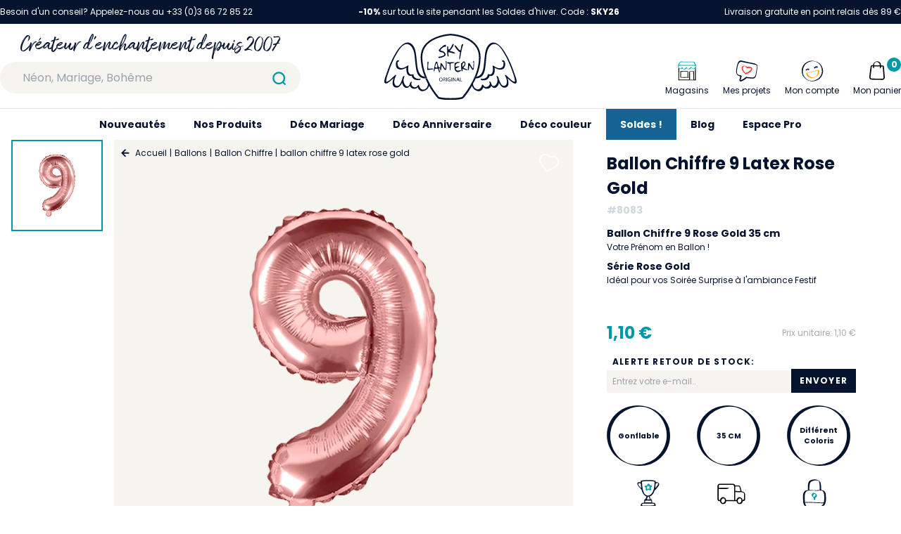

--- FILE ---
content_type: text/html; charset=utf-8
request_url: https://www.skylantern.fr/ballons/ballon-chiffre/ballon-chiffre-9-latex-rose-gold
body_size: 36314
content:
<!doctype html>
<html data-n-head-ssr lang="fr" data-n-head="%7B%22lang%22:%7B%22ssr%22:%22fr%22%7D%7D">
  <head >
    <title>Ballon Chiffre 9 Latex Rose Gold - SkyLantern.fr</title><meta data-n-head="ssr" charset="utf-8"><meta data-n-head="ssr" name="viewport" content="width=device-width, initial-scale=1"><meta data-n-head="ssr" name="format-detection" content="telephone=no"><meta data-n-head="ssr" name="google-site-verification" content="c5_R-ZlAZ_8RbseIBQEJdEOEweNUcoWCysJst6djO18"><meta data-n-head="ssr" data-hid="description" name="description" content="Ballon de couleur Rose Gold de 35 cm de Hauteur. Les Ballon SkyLantern sont le must pour des Anniversaire. En 24h chez-vous !"><link data-n-head="ssr" rel="icon" type="image/x-icon" href="/favicon.ico"><link data-n-head="ssr" rel="preconnect" href="https://www.googletagmanager.com"><link data-n-head="ssr" rel="preconnect" href="https://firebaseauth.googleapis.com" crossorigin="true"><link data-n-head="ssr" rel="preconnect" href="https://client.axept.io"><link data-n-head="ssr" rel="dns-prefetch" href="https://code.tidio.co"><link data-n-head="ssr" rel="dns-prefetch" href="https://smart-widget-assets.ekomiapps.de"><link data-n-head="ssr" rel="canonical" href="https://www.skylantern.fr/ballons/ballon-chiffre/ballon-chiffre-9-latex-rose-gold"><script data-n-head="ssr" data-hid="gtm-script">if(!window._gtm_init){window._gtm_init=1;(function(w,n,d,m,e,p){w[d]=(w[d]==1||n[d]=='yes'||n[d]==1||n[m]==1||(w[e]&&w[e][p]&&w[e][p]()))?1:0})(window,navigator,'doNotTrack','msDoNotTrack','external','msTrackingProtectionEnabled');(function(w,d,s,l,x,y){w[x]={};w._gtm_inject=function(i){if(w.doNotTrack||w[x][i])return;w[x][i]=1;w[l]=w[l]||[];w[l].push({'gtm.start':new Date().getTime(),event:'gtm.js'});var f=d.getElementsByTagName(s)[0],j=d.createElement(s);j.async=true;j.src='https://www.googletagmanager.com/gtm.js?id='+i;f.parentNode.insertBefore(j,f);};w[y]('GTM-5DVJHZM')})(window,document,'script','dataLayer','_gtm_ids','_gtm_inject')}</script><link rel="preload" href="/_nuxt/caca8e7.js" as="script"><link rel="preload" href="/_nuxt/dbaa0f2.js" as="script"><link rel="preload" href="/_nuxt/css/6311ac8.css" as="style"><link rel="preload" href="/_nuxt/704f0d9.js" as="script"><link rel="preload" href="/_nuxt/css/34d340a.css" as="style"><link rel="preload" href="/_nuxt/1d63660.js" as="script"><link rel="preload" href="/_nuxt/css/80ed77b.css" as="style"><link rel="preload" href="/_nuxt/c32fc74.js" as="script"><link rel="preload" href="/_nuxt/8d8fe29.js" as="script"><link rel="preload" href="/_nuxt/d6a7e79.js" as="script"><link rel="preload" href="/_nuxt/00677b0.js" as="script"><link rel="preload" href="/_nuxt/css/865dff3.css" as="style"><link rel="preload" href="/_nuxt/5902cd9.js" as="script"><link rel="stylesheet" href="/_nuxt/css/6311ac8.css"><link rel="stylesheet" href="/_nuxt/css/34d340a.css"><link rel="stylesheet" href="/_nuxt/css/80ed77b.css"><link rel="stylesheet" href="/_nuxt/css/865dff3.css">
  </head>
  <body >
    <noscript data-n-head="ssr" data-hid="gtm-noscript" data-pbody="true"><iframe src="https://www.googletagmanager.com/ns.html?id=GTM-5DVJHZM&" height="0" width="0" style="display:none;visibility:hidden" title="gtm"></iframe></noscript><div data-server-rendered="true" id="__nuxt"><!----><div id="__layout"><div data-fetch-key="0"><header class="sky__header" data-v-0e68ea50><div class="sky__desktop-top" data-v-0687e1eb data-v-0e68ea50><div class="container mx-auto text-white py-2 text-xs flex justify-between" data-v-0687e1eb><div data-v-0687e1eb>
      Besoin d'un conseil? Appelez-nous au +33 (0)3 66 72 85 22
    </div> <div data-v-0687e1eb><span data-v-0687e1eb><p><strong>-10%</strong> sur tout le site pendant les Soldes d&#39;hiver. Code : <strong>SKY26</strong></p>
</span></div> <div data-v-0687e1eb>
      Livraison gratuite en point relais dès 89 €
      <!----></div></div></div> <div data-v-4a4b7fde data-v-0e68ea50><div class="sky__mobile-bar" data-v-4a4b7fde><div class="flex pr-4 justify-between items-center" data-v-4a4b7fde><div class="flex" data-v-4a4b7fde><div class="cursor-pointer flex items-center px-4" data-v-4a4b7fde><svg xmlns="http://www.w3.org/2000/svg" viewBox="0 0 40 40" style="width:36px;" data-v-4a4b7fde data-v-4a4b7fde><path fill="none" stroke="#000" stroke-linecap="round" stroke-linejoin="round" stroke-width="2" d="M9 11h22M9 20h22M9 29h22" data-v-4a4b7fde data-v-4a4b7fde></path></svg></div> <a href="/recherche" data-v-4a4b7fde><svg xmlns="http://www.w3.org/2000/svg" viewBox="0 0 40 40" style="width:50px;height:50px;" data-v-4a4b7fde><g fill="none" stroke="#0097a7" stroke-linecap="round" stroke-miterlimit="10" stroke-width="2" data-v-4a4b7fde><circle cx="19.7" cy="19.7" r="6.7" data-v-4a4b7fde></circle><path d="M24.5 24.5L27 27" data-v-4a4b7fde></path></g></svg></a></div> <a href="/" class="flex" data-v-4a4b7fde><svg xmlns="http://www.w3.org/2000/svg" viewBox="0 0 168.1 84" style="width:60px;height:50px;" data-v-4a4b7fde data-v-4a4b7fde><g fill="#06132F" data-v-4a4b7fde data-v-4a4b7fde><path d="M132.3 51.5c-.5-.2-1-.1-1 .5 0 .5-.1 1-.2 1.5-1 3.1-5 4.3-8.1 3.7-.3-.1-.5.1-.6.3v.5c.3.6.8 1 1.4 1.1 3.9.8 8.5-.8 9.5-4.7.1-.3.1-.5.1-.8 2.6.5 5-.2 6.1-3l.3-.9c.6-2.1.6-4.4.2-6.5 1.8 1.2 3.9 2.1 6.1 2.4 2.5.3 5.7-.3 6.7-3 .1-.3.2-.5.3-.8.1-.4 0 0 0 0 .1-.3.1-.5.2-.8.4-1.7.3-3.4-.2-5-.4-1.4-2-3-3.4-1.9-.1.1-.2.2-.2.3-.2.7 1.1 1.7 1.7 1.3l.1.4c.1.7.2 1.4.1 2.1v.3c-.1 1.4-.4 3.1-1.5 4.1-3.2 2.8-7.9.5-10.9-1.7-.3-.2-1.4-.6-1.5-.1v.3c.6 2.5.6 5 0 7.5-.5 2.2-2.1 3.9-5.2 2.9zM28.8 50.4c1 2.8 3.5 3.6 6.1 3 .5 4.5 5.5 6.3 9.7 5.5.1 0 .3-.1.4-.1.4-.2.8-.5 1-.9.1-.3.1-.6-.2-.7-.1-.1-.3-.1-.4 0-3.5.7-8.3-.9-8.3-5.1 0-.6-.5-.6-1-.5-6.3 2-6.3-6.8-5.4-10.6.2-.7-.6-.6-1.1-.4-.1.1-.3.1-.4.2-.4.3-.8.5-1.2.8-2.9 1.8-6.9 3.3-9.7.8-1.2-1.1-1.4-2.8-1.5-4.3 0-.7 0-1.4.1-2.1 0-.1 0-.3.1-.4.3.2.7.1 1-.2.6-.4 1-1.1.5-1.4-.8-.6-2-.4-2.6.4-.4.4-.7.9-.9 1.5-.6 2.2-.5 4.5.3 6.6 1 2.7 4.2 3.3 6.7 3 2.2-.4 4.3-1.2 6.1-2.4-.2 2.4-.1 4.9.7 7.3zM53.6 54.7c-3.4-7.8-5.2-16.2-5.4-24.7 0-26.2 35.7-27.8 35.7-27.8h.6s35.7 1.6 35.7 27.8c0 8.8-2.3 17.3-5.4 24.7.8 0 1.6 0 2.3-.1 3.3-7.8 5.1-16.1 5.2-24.6 0-11.6-6.6-20.5-19.1-25.7C97.3 1.9 91 .5 84.7.1h-.8C77.5.5 71.3 2 65.4 4.4c-12.7 5-19.3 13.9-19.3 25.5.2 8.5 1.9 16.8 5.2 24.6l.9 2.1c.7 0 1.5-.1 2.2-.2-.3-.5-.5-1.1-.8-1.7z" data-v-4a4b7fde data-v-4a4b7fde></path><path d="M72.9 28.6c-.9.3-1.8.5-2.8.5-.5-.1-1 .1-1.3.4-.2.3-.2.6.1 1.1.2.3.5.4.8.3.7-.1 1.5-.2 2.2-.4 1.8-.3 3.5-1.1 5-2.1.9-.7 1.1-2 .7-3-.3-.9-.9-1.7-1.7-2.3-.8-.7-1.8-1.1-2.8-1.3-.4-.1-.8-.2-1.2-.4-.4-.2-.6-.3-.6-.5s.1-.5.6-1c.5-.6 1-1.1 1.6-1.6.6-.6 1.3-1.1 2-1.5.4-.2.9-.3 1.3-.2.3.1.6.1.9 0 .2-.2.4-.4.5-.7.2-.5.2-1.1 0-1.6-.2-.3-.5-.4-1-.3-.7.2-1.3.5-1.9.9-1 .7-1.9 1.4-2.8 2.2-.9.8-1.7 1.6-2.4 2.5-.5.4-.8 1-1 1.6 0 .4.2.8.6 1 .4.4.9.8 1.4 1s1 .4 1.5.4c.7 0 1.3.2 1.9.5.7.3 1.2.9 1.5 1.5s.1 1.4-.4 1.8c-1.1.6-1.8 1-2.7 1.2zM84.7 19.9c.7-.7 1.2-1.5 1.7-2.3s1-1.6 1.3-2.5c.3-.5.4-1.1.3-1.6-.2-.5-.4-.7-.6-.7-.4 0-1 .9-1.8 2.7-.5 1.2-1.2 2.3-2 3.3-.8.9-1.4 1.4-2 1.3-.1 0-.2-.2-.3-.6-.1-.5-.1-1-.1-1.5 0-.6 0-1.1-.2-1.7 0-.1-.3-.3-.6-.3h-.2c-.2.1-.4.3-.4.7-.1 1.7-.1 3.3 0 5 0 2.1.1 4.1.4 6.2.2.9.6 1.3 1 1.1.2-.1.3-.2.4-.4.1-.3.1-.7 0-1 0-.5-.2-1.2-.3-2.2 0-.2-.1-.5-.1-.8v-.5c0-.1 0-.2.1-.3.1-.1.2-.1.3-.1h.5c.5 0 1 .1 1.5.2.7.1 1.4.3 2.1.5s1.4.4 2.1.5c.5.1.9.2 1.4.2.4 0 .7 0 .7-.1s-.2-.4-.6-.8-.8-.7-1.3-.9c-.7-.3-1.4-.6-2.1-.7-.6-.1-1.2-.3-1.8-.5-.5-.2-.8-.3-.8-.4.1-.2.2-.5.4-.6.3-.4.6-.8 1-1.2zM95.3 30c-.2 1-.2 2-.1 3l.1.1c.4.1.9-1.3 1.4-4.2.6-3.5 1.2-6.5 1.7-9 .3-1.6.7-3.1 1.3-4.6.2-.3.3-.6.4-1 .1-.2.1-.5 0-.7s-.4-.4-.6-.4c-.3 0-.6.1-.8.3-.3.2-.5.6-.6.9-.3 1.1-.6 2.2-.7 3.4-.1.6-.2 1-.2 1.4-.1.3-.1.7-.2 1l-.3.6c-.1.1-.2.2-.4.2s-.3 0-.5-.1-.4-.2-.6-.4c-.5-.4-.9-.8-1.3-1.3-.5-.6-1-1.3-1.5-2-.1-.2-.3-.4-.4-.5-.5-.8-1.3-1.5-2.1-1.9-.5-.2-.7 0-.7.5.3 1 .8 1.8 1.4 2.6.9 1.3 1.9 2.5 3 3.6s1.8 1.7 2.2 1.7c.4 0 .5.5.3 1.4-.3 1.7-.6 3.6-.8 5.4zM56.1 36.9c0-.3.1-.5.1-.6v-.4c0-.1 0-.2-.1-.2s-.1-.1-.2-.1h-.3c-.5 0-.7 0-.7.1s-.1 1.8-.2 5.3l-.2 5.2 1.7-.2 4-.5c.6 0 1.3-.1 1.8-.3.2-.1.2-.3 0-.5-.2-.3-.5-.4-.9-.4-.8 0-1.5 0-2.3.1-.7.1-1.5.1-2.2.1-.4 0-.7-.1-.8-.3-.2-1-.3-2-.2-2.9.2-1.6.3-3 .5-4.4zM68.4 40.6c-.1-.3-.2-.7-.3-1.2-.2-.8-.3-1.5-.5-2.2-.1-.4-.2-.8-.4-1.2-.2-.3-.6-.5-1-.5-.4.1-.8.4-1 .8-.6 1.4-1 2.9-1.3 4.4-.5 1.8-.9 3.6-1.1 5.5-.1.5-.1 1-.1 1.5 0 .1.2.2.5.1.2-.1.4-.2.5-.5l.3-1.2.2-1.5 2-.1 2-.1.4 1.6c.1.4.2.9.4 1.3.5 1.5 1 2.1 1.5 1.6.2-.1.3-.3.3-.6-.1-.4-.2-.7-.4-1-.2-.4-.4-.7-.5-1.1-.1-.3-.2-.7-.3-1.1-.1-.3-.1-.6 0-.8.1-.1.2-.2.5-.3.3 0 .5-.1.7-.3.1-.2.1-.4-.1-.5-.2-.2-.5-.4-.8-.5l-.4-.2c-.1-.1-.2-.1-.3-.2l-.3-.3c-.1-.2-.1-.4-.2-.6-.2-.2-.3-.5-.3-.8zM67 43.1c-.3.1-.6.1-.9 0-.4-.1-.8-.2-1.1-.4-.3-.2-.5-.3-.5-.5.1-.5.2-1.1.4-1.6.2-.8.5-1.6.8-2.3s.4-1.1.5-1.1.2.1.3.3l.3.9c.3 1 .5 2.1.6 3.1 0 1-.1 1.5-.4 1.6zM78.6 45.1c.2-.7.3-1.4.3-2.1.1-.9.1-2.2.2-3.8v-2.3c0-.4 0-.9-.1-1.3 0-.2-.1-.4-.2-.6-.1-.1-.2-.2-.3-.2h-.4c-.1 0-.2.1-.3.2v.5c0 .2.1.4.2.7.2.4.3.9.3 1.4 0 1-.1 2-.2 3s-.2 1.9-.3 2.6c0 .4-.1.8-.3 1.3-.1.1-.2 0-.4-.2-.9-1.3-1.7-2.6-2.5-4-.4-.8-.9-1.6-1.5-2.3-.2-.3-.6-.6-1-.6-.2 0-.5 0-.6.2-.1.3-.2.7-.2 1 0 .8-.1 2.3-.3 4.4-.1 1.1-.1 2.3 0 3.4.1.5.4.5.8.1.2-.4.4-.7.4-1.2.1-.7.2-1.4.3-2.2.1-.7.1-1.4.2-1.9s.2-.8.2-.8.2.2.5.6.6.9.9 1.5c.6 1.1 1.3 2.2 2.1 3.1.6.6 1 .7 1.3.5.5-.2.8-.6.9-1zM89 36.8c.2-.1.3-.3.1-.4-.3-.2-.6-.3-1-.3-.9 0-1.8 0-2.7.1-.9.1-1.7.1-2.6.2-.5 0-1 0-1.5-.2l-.4-.2c-.1 0-.2-.1-.3-.1h-.2c-.1 0-.1 0-.1.1 0 0-.1.1-.1.2s-.1.2-.1.3c-.2.4-.2.9.1 1.2.2.3.6.5 1 .4s.8-.1 1.2 0c.3.1.4.4.5.8s.1 1.5.2 3.4v1.6c0 .4 0 .8.1 1.1s0 .6.1.8c0 .2.1.3.1.5 0 .1.1.2.1.3.1.1.1.1.2.1.2 0 .3-.1.3-.3.1-1.3.1-2.6 0-3.9-.1-2.9 0-4.4.2-4.5.3-.1.7-.2 1-.3.6-.1 1.2-.3 1.9-.4.5-.1 1.3-.3 1.9-.5zM97.2 46.9c0-.4-.1-.5-.4-.6-.5 0-.9.1-1.4.3-.8.3-1.6.4-2.4.3-.7-.1-1.4-.6-1.8-1.2-.2-.2-.3-.5-.4-.8-.1-.2 0-.5.2-.7s.5-.4.8-.6l1.5-.6c.5-.2.9-.4 1.4-.6.5-.3.7-.5.6-.7s-.7-.3-1.8-.2c-.8.1-1.7.2-2.5.5-.1 0-.2.1-.3.1h-.2c-.1 0-.1 0-.1-.1s-.1-.1-.1-.2v-.3-.5c0-.7.2-1.4.6-2s1-1.1 1.7-1.5 1.5-.5 2.3-.5h.3c.4 0 .7-.2.7-.4s-.2-.4-.5-.5c-.5-.2-1-.2-1.6-.2s-1.2.1-1.7.3c-.8.3-1.5.6-2.2 1-.4.3-.6.5-.7.7s-.1 1.5-.1 3.6V44c0 .3.1.5.1.8.1.2.1.5.2.7s.2.5.4.8c.3.7.9 1.4 1.5 1.9.7.4 1.5.5 2.3.5.5 0 1-.1 1.5-.3s1-.4 1.5-.7c.4-.4.6-.6.6-.8zM103.4 46c1.6.5 2.4.4 2.4-.1 0-.1-.3-.3-.7-.5-.6-.3-1.2-.5-1.8-.8-.7-.3-1.3-.5-1.8-.7-.3-.1-.6-.3-.9-.5-.1-.1 0-.3.2-.7l.9-1.2c.4-.5.8-1 1.1-1.6.2-.5.3-1.1.2-1.6 0-.5 0-1-.2-1.4-.1-.4-.2-.7-.4-1-.2-.3-.4-.5-.7-.6-.2-.1-.5-.2-.8-.1-.3 0-.6.2-.9.4-.4.2-.7.5-.9.9-.2.3-.5.6-.8.9-.3.3-.5.4-.6.4s-.2.3-.2 1v2.4c0 .9.1 1.9.2 2.9s.2 1.8.3 2.5.3 1.1.4 1.2.4.1.6-.1c.2-.3.4-.6.4-.9.1-.4.1-.8 0-1.2l-.2-1 2.6.9c.7.2 1.2.4 1.6.5zm-4.1-4.1c-.2 0-.3-.3-.3-.8 0-.6 0-1.2.2-1.7.1-.5.3-1.1.5-1.6.4-.7.7-1.1 1.1-1.2.3-.1.7.2.9.7.1.2.2.5.2.7.1.2.1.4.1.7-.1.4-.3.8-.6 1.1-.4.5-.8 1-1.2 1.4-.4.4-.7.7-.9.7zM113 43.1c0 .4-.1.8-.3 1.2-.1.1-.2.1-.4-.2-.9-1.3-1.7-2.6-2.5-4-.4-.8-.9-1.6-1.5-2.3-.2-.3-.6-.6-1-.6-.2 0-.5 0-.6.2-.1.3-.2.7-.2 1 0 .8-.1 2.3-.3 4.4-.1 1.1-.1 2.3 0 3.4.1.5.4.5.8.1.2-.4.4-.8.4-1.2l.3-2.1c.1-.7.1-1.4.2-1.9s.2-.8.2-.8.2.2.5.6.6.9.9 1.5c.6 1.1 1.3 2.2 2.1 3.1.6.6 1 .7 1.3.5.3-.3.5-.6.6-1 .2-.7.3-1.4.3-2.1.1-.9.1-2.2.2-3.8v-2.3-1.3c0-.2-.1-.4-.2-.6-.1-.1-.2-.2-.3-.2h-.4c-.1 0-.2.1-.3.2v.5c0 .2.1.4.2.7.2.4.3.9.3 1.4 0 1-.1 2-.2 3 .1 1 0 1.9-.1 2.6zM71.8 55.8h-.2c-1.2.1-2.1 1.2-2 2.4v.2c0 1.2.9 2.2 2.1 2.2h.3c1.2-.1 2.1-1.2 1.9-2.4V58c0-1.2-.9-2.2-2.1-2.2zm0 4.3c-1 0-1.5-.9-1.5-1.9 0-1 .5-2 1.5-2s1.5 1 1.5 1.9-.6 2-1.5 2zM77.7 57.1c0-.3-.1-.7-.4-.9-.4-.3-.9-.4-1.3-.3-.4 0-.8 0-1.2.1v4.6h.6v-2h.6c.5 0 .8.3.9.9.1.4.2.8.3 1.1h.6c-.2-.4-.3-.8-.4-1.3 0-.4-.3-.8-.7-1 .7-.1 1-.6 1-1.2zm-1.7 1h-.6v-1.7h.6c.6 0 1.1.3 1.1.9s-.4.8-1.1.8zM78.7 55.9h.6v4.7h-.6zM82.8 56.3c.3 0 .7.1 1 .2l.2-.5c-.4-.1-.8-.2-1.2-.2h-.3c-1.3 0-2.3 1.1-2.3 2.4v.4c.1 1.2 1.2 2.1 2.4 2 .5 0 1-.1 1.4-.3V58h-1.5v.5h.9V60c-.3.1-.5.1-.8.1h-.3c-.9-.1-1.6-.9-1.5-1.9V58c.2-1 1-1.7 2-1.7zM85.2 55.9h.6v4.7h-.6zM88.5 58.2l1.5 2.4h.6v-4.7H90v2c0 .7 0 1.3.1 1.9-.2-.5-.5-1-.8-1.5l-1.6-2.4H87v4.7h.6v-2-1.9l.9 1.5zM93.1 55.9l-1.6 4.7h.6l.5-1.5h1.7l.5 1.5h.7l-1.6-4.7h-.8zm-.4 2.7l.5-1.3c.1-.3.2-.6.2-.8.1.3.1.5.2.8l.5 1.3h-1.4zM98.9 60h-2v-4.1h-.7v4.7h2.7z" data-v-4a4b7fde data-v-4a4b7fde></path><path d="M113.9 56.5c-.5 1.2-1.1 2.3-1.6 3.4s-1 1.9-1.5 2.8c-3.3 6.3-7.3 12.2-12 17.7 0 0-3.9 1.5-14.7 1.5s-14.8-1.5-14.8-1.5c-4.6-5.4-8.6-11.2-11.9-17.5-.5-.9-1-1.9-1.5-2.9-.6-1.1-1.1-2.3-1.6-3.4-.7.1-1.5.2-2.2.2a117 117 0 003.4 7.1c-.2 2.9-1.5 5.8-4.4 6.9-3.9 1.5-6.4-2.1-7.1-5.5-.2-1-1.7.4-1.8.8-2.2 4.2-8.8 1.1-7.8-3.1.2-.4.3-.8.4-1.1.4-1.4-1.6-.3-1.9.3-.2.5-.4 1.1-.5 1.6-.5 1.3-1.2 2.7-2.4 3.1s-2.5-.5-3.4-1.4C24.7 63 24 60 24.7 57.1c.3-.9.5-1.7.8-2.6.4-1.4-1.6-.4-1.9.3-.4.8-.6 1.7-.8 2.6-.4 1.4-.9 2.7-1.5 4-.9 2-2.2 4.9-4.7 5-3.1.2-4.1-3.1-4-5.5.1-2.6.9-5.1 2.2-7.3.6-.9-.1-1.8-1-1-1.8 1.5-3.4 3.2-5.1 4.7-1.5 1.4-3.4 3.2-5.4 3.8-2.3.6.6-8.2 1.1-9.5 3.3-10.1 7.4-20.5 13.3-29.5 2.2-3.4 5.2-7.5 9.2-8.7 3.7-1.1 7.1 1.8 8.8 4.9 2.2 3.9 2.7 8.7 3.1 13.1.3 4.7.9 9.5 1.7 14.2.7 3.3 1.9 6.7 4.5 9 2 1.6 4.6 2.4 7.2 2.2l-.9-2.1c-2.5-.3-4.7-1.6-6.2-3.7-2.5-3.4-3-8.1-3.5-12.2-.5-4.8-.8-9.6-1.6-14.4-.7-4-1.9-8.2-5-11-7.5-6.8-15.6 3.3-19.4 9.1-5.8 9.1-9.9 19.4-13.3 29.6-.7 2.2-4.4 10.8-.5 11.2 2.1.2 4.6-2.2 6.1-3.4 1.3-1.1 2.5-2.3 3.8-3.4-1.8 4.8-2.4 11.5 3.6 12 3.1.3 5.5-2.9 6.8-5.2.2-.3.3-.6.5-.9.3 2.2 1.4 4.2 3.2 5.6 2.7 2 5 .5 6.7-1.7.5 1.5 1.7 2.7 3.2 3.3 2.4.9 5.1.3 6.8-1.6.5 1.9 1.7 3.5 3.4 4.5 1.8 1 4 .6 5.8-.2 2.5-1.2 4.4-3.4 5.2-6 5.3 9.3 10.6 15.6 11.3 16l.2.1.2.1c.4.2 4.6 1.7 15.5 1.7s15.1-1.5 15.5-1.7l.2-.1.2-.1c.7-.5 6.1-6.8 11.4-16.1.8 2.7 2.7 4.9 5.2 6.1 1.8 1 3.9 1.1 5.8.2 1.7-1 2.9-2.6 3.4-4.5 1.7 1.9 4.4 2.5 6.8 1.6 1.5-.5 2.7-1.7 3.2-3.3 1.7 2.3 4 3.7 6.7 1.7 1.7-1.4 2.8-3.3 3.1-5.5.2.3.3.6.5.9 1.4 2.4 3.7 5.5 6.8 5.2 6-.5 5.3-7.2 3.6-12 1.2 1.2 2.5 2.3 3.8 3.4 1.5 1.2 4 3.6 6.1 3.4 3.8-.4.2-9-.6-11.2-3.4-10.2-7.4-20.5-13.3-29.6-3.8-5.9-11.9-15.9-19.4-9.1-3.1 2.8-4.3 7-5 11-.8 4.8-1 9.6-1.6 14.4-.4 4-1 8.8-3.4 12.2-1.5 2-3.7 3.3-6.2 3.6-.8.1-1.5.2-2.3.1-.2.5-.4 1.1-.7 1.7m2.2.2c2.6.2 5.2-.6 7.3-2.2 2.6-2.3 3.8-5.7 4.4-9 .8-4.7 1.3-9.4 1.6-14.2.4-4.4.9-9.1 3.1-13.1 1.7-3.1 5.1-6 8.8-4.9 4.1 1.2 7 5.4 9.2 8.8 5.9 9 10 19.4 13.4 29.5.4 1.3 3.3 10.1 1.1 9.5-2-.6-3.9-2.4-5.4-3.8-1.7-1.5-3.4-3.2-5.1-4.7-.9-.8-1.6 0-1 1 1.3 2.2 2.1 4.7 2.2 7.2.1 2.5-1 5.7-4.1 5.5-2.5-.1-3.8-3-4.7-5-.6-1.3-1-2.6-1.5-4-.2-.9-.5-1.7-.8-2.5-.3-.7-2.3-1.7-1.9-.3.3.9.5 1.7.8 2.6.6 2.8-.1 5.8-1.9 8-.8.9-2.1 1.8-3.4 1.4s-1.9-1.8-2.4-3.1c-.1-.6-.3-1.1-.5-1.6-.3-.7-2.3-1.7-1.9-.3.1.3.2.7.4 1.1 1 4.3-5.7 7.3-7.9 3.1-.2-.3-1.6-1.7-1.8-.8-.7 3.4-3.2 7-7.1 5.5-2.9-1.1-4.3-4-4.4-7 1.3-2 2.4-4.3 3.5-6.7m-3.4 6.9v-.7c.1.2.1.5 0 .7z" data-v-4a4b7fde data-v-4a4b7fde></path></g></svg></a> <div class="flex justify-end" style="width: 86px" data-v-4a4b7fde><a href="/mon-compte" data-v-4a4b7fde><svg xmlns="http://www.w3.org/2000/svg" viewBox="0 0 40 40" class="mx-auto" style="width:36px;" data-v-4a4b7fde><path d="M24.52 15.69c.1 0-.07.13 0 0l.08-.12a.1.1 0 00.07-.12c-.15.24-.07.12-.1 0s.08-.13.17-.15.2-.05.17-.15l1-.24a.33.33 0 01.22.05s-.22-.05-.1 0h.1c.1 0 .12.07.22 0a.1.1 0 01.12.07l.12.08c.1 0 .12.07.22 0a.93.93 0 00.73 0 1.26 1.26 0 00.58-.56.94.94 0 00-.31-1.26A3.61 3.61 0 0025 13.2a3.72 3.72 0 00-2.28 1.6.94.94 0 00.32 1.26 1 1 0 001.38-.24.54.54 0 00.1-.13zM11.81 18.86l.08-.12c.07-.12-.1 0-.08.12l.08-.12c.09 0 .07-.12.17-.14h.09s-.17.15-.09 0 .26-.17.46-.22l.77-.2h-.09.09c.1 0 .12.08.22.05h.1c.1 0-.22-.05-.1 0s.12.08.22.05l.12.08a1.07 1.07 0 001.41-.15c.34-.29.48-.95 0-1.14a3.8 3.8 0 00-2.86-.32 3.92 3.92 0 00-2.3 1.51.81.81 0 00.33 1.11h.05a1.49 1.49 0 001.33-.51z" fill="#06132f" data-v-4a4b7fde></path><path d="M30 18.46h-.09c-.09 0-.12-.05-.32 0l-17.42 4.33c-.19.05-1.5.58-1.43.87a9.21 9.21 0 008.61 6.83A11.35 11.35 0 0029.1 25a8.87 8.87 0 00.9-6.54zm-7.79 11.11a8.87 8.87 0 01-9.58-6.27l15.51-3.87c.94 4.2-1.25 9.48-5.93 10.14z" fill="#ffa000" data-v-4a4b7fde></path><path d="M35.63 16.66h.11A16.35 16.35 0 0022.45 5a15.58 15.58 0 00-16.6 7.54 15.06 15.06 0 002.76 18.09 17.43 17.43 0 0017.46 3.78 15.33 15.33 0 009.56-17.75zM28.82 31.3c-4.89 3.93-12 4.74-17.07 1a15.05 15.05 0 01-5.47-15.72 15.4 15.4 0 0112-11c7.3-1.37 13.82 3.59 15.64 10.5a15.08 15.08 0 01-5.1 15.22z" fill="#06132f" data-v-4a4b7fde></path></svg></a> <div class="relative" data-v-7be8e279 data-v-4a4b7fde><div class="cursor-pointer select-none" data-v-7be8e279><div class="icon-cart" style="display:;" data-v-7be8e279><svg xmlns="http://www.w3.org/2000/svg" viewBox="0 0 40 40" class="mx-auto icon-cart" style="width:38px;" data-v-7be8e279 data-v-7be8e279><path d="M12.13 13l14.56.32c.48 0 1.54-.21 1.8.36a6.83 6.83 0 01.14 1.87l.7 9 .3 3.81a4.34 4.34 0 01-.13 2.32c-.56 1.07-1.55 1-2.56 1l-3.61-.08-9.09-.2h-2a2.21 2.21 0 01-2-2.68c.29-2.88.7-5.75 1.05-8.61l.59-4.85c0-.36 0-2.18.56-2.24a.81.81 0 10-.15-1.62c-1.38.15-1.84 1.18-2 2.37l-.54 3.83-1.18 9.65a12.55 12.55 0 00-.22 2.45A3.7 3.7 0 0012 33c2.61.14 5.23.11 7.84.17s5.1.16 7.65.17a3.89 3.89 0 004-3.24 11.37 11.37 0 00-.09-2.4l-.79-9.7-.3-3.81c-.09-1.13-.38-2.2-1.71-2.4a17 17 0 00-2.14-.06l-4.63-.11L13 11.4h-.55c-1.07-.04-1.45 1.6-.32 1.6z" data-v-7be8e279 data-v-7be8e279></path><path d="M25.7 15.11v-4a6.22 6.22 0 00-.14-1.72 5.14 5.14 0 00-1.87-2.76C20.08 3.88 14 6.88 14 11.39v4.47c0 .15 1.64-.23 1.64-.75v-3.6-1.36A4.81 4.81 0 0117 7.33c1.47-1.45 3.92-.93 5.36.31A5 5 0 0124 10.35a6.27 6.27 0 01.1 1.44v4.07c0 .15 1.63-.23 1.63-.75z" data-v-7be8e279 data-v-7be8e279></path></svg></div> <div style="display:none;" data-v-7be8e279><svg xmlns="http://www.w3.org/2000/svg" viewBox="0 0 40 40" class="mx-auto" style="width:38px;" data-v-7be8e279 data-v-7be8e279><g fill="none" stroke="#000" stroke-linecap="round" stroke-linejoin="round" stroke-width="2" data-v-7be8e279 data-v-7be8e279><path d="M27.07 12.93L12.93 27.07M27.07 27.07L12.93 12.93" data-v-7be8e279 data-v-7be8e279></path></g></svg></div> <span class="hidden xl:block" style="display:;" data-v-7be8e279> Mon panier</span> <div class="text-xs absolute top-0 bg-sky_secondary text-white font-bold rounded-full flex items-center justify-center px-1" style="min-width: 20px; height: 20px; right: 0;" data-v-7be8e279>
      
    </div></div> <!----></div></div></div></div> <div class="sky__promotion-bar flex items-center justify-center text-xxs px-4" data-v-4a4b7fde><p><strong>-10%</strong> sur tout le site pendant les Soldes d&#39;hiver. Code : <strong>SKY26</strong></p>
</div> <div class="bg-white block lg:hidden" style="height:100px;" data-v-4a4b7fde></div></div> <div data-v-3580e795 data-v-0e68ea50><div class="sky__desktop-fixed-bar bg-white fixed lg:static left-0 right-0 top-0" data-v-3580e795><div class="sky__bar items-center justify-center pb-2 hidden lg:flex z-20 relative bg-white" data-v-3580e795><div class="container items-end flex items-end" data-v-3580e795><div class="sky__search flex flex-col justify-end flex-1" data-v-3580e795><div class="text-center text-sky_blue text-xl font-funny md:text-xl lg:text-2xl xl:text-3xl" style="height:45px;overflow:hidden;position:relative;top:5px;display:;" data-v-3580e795>
            Créateur d'enchantement depuis 2007
          </div> <div data-v-04477c35 data-v-3580e795><div value="" class="sky__search-wrapper sky__search-bar" data-v-b474e8a4 data-v-04477c35><input name="skylantern__search" type="text" placeholder="Néon, Mariage, Bohême" value="" class="sky__search-input focus:outline-none bg-sky_grey_darker px-8" data-v-b474e8a4></div> <div class="container sky__search-results" style="display:none;" data-v-04477c35 data-v-04477c35><!----> <!----> <div class="flex-1" data-v-04477c35></div></div> <div class="overlay" style="display:none;" data-v-04477c35 data-v-04477c35></div></div></div> <a href="/" class="sky__logo block text-center flex-1 nuxt-link-active" data-v-3580e795><svg xmlns="http://www.w3.org/2000/svg" viewBox="0 0 168.1 84" class="mx-auto logo" style="transform:scale(1);position:relative;top:4px;" data-v-3580e795><g fill="#06132F" data-v-3580e795><path d="M132.3 51.5c-.5-.2-1-.1-1 .5 0 .5-.1 1-.2 1.5-1 3.1-5 4.3-8.1 3.7-.3-.1-.5.1-.6.3v.5c.3.6.8 1 1.4 1.1 3.9.8 8.5-.8 9.5-4.7.1-.3.1-.5.1-.8 2.6.5 5-.2 6.1-3l.3-.9c.6-2.1.6-4.4.2-6.5 1.8 1.2 3.9 2.1 6.1 2.4 2.5.3 5.7-.3 6.7-3 .1-.3.2-.5.3-.8.1-.4 0 0 0 0 .1-.3.1-.5.2-.8.4-1.7.3-3.4-.2-5-.4-1.4-2-3-3.4-1.9-.1.1-.2.2-.2.3-.2.7 1.1 1.7 1.7 1.3l.1.4c.1.7.2 1.4.1 2.1v.3c-.1 1.4-.4 3.1-1.5 4.1-3.2 2.8-7.9.5-10.9-1.7-.3-.2-1.4-.6-1.5-.1v.3c.6 2.5.6 5 0 7.5-.5 2.2-2.1 3.9-5.2 2.9zM28.8 50.4c1 2.8 3.5 3.6 6.1 3 .5 4.5 5.5 6.3 9.7 5.5.1 0 .3-.1.4-.1.4-.2.8-.5 1-.9.1-.3.1-.6-.2-.7-.1-.1-.3-.1-.4 0-3.5.7-8.3-.9-8.3-5.1 0-.6-.5-.6-1-.5-6.3 2-6.3-6.8-5.4-10.6.2-.7-.6-.6-1.1-.4-.1.1-.3.1-.4.2-.4.3-.8.5-1.2.8-2.9 1.8-6.9 3.3-9.7.8-1.2-1.1-1.4-2.8-1.5-4.3 0-.7 0-1.4.1-2.1 0-.1 0-.3.1-.4.3.2.7.1 1-.2.6-.4 1-1.1.5-1.4-.8-.6-2-.4-2.6.4-.4.4-.7.9-.9 1.5-.6 2.2-.5 4.5.3 6.6 1 2.7 4.2 3.3 6.7 3 2.2-.4 4.3-1.2 6.1-2.4-.2 2.4-.1 4.9.7 7.3zM53.6 54.7c-3.4-7.8-5.2-16.2-5.4-24.7 0-26.2 35.7-27.8 35.7-27.8h.6s35.7 1.6 35.7 27.8c0 8.8-2.3 17.3-5.4 24.7.8 0 1.6 0 2.3-.1 3.3-7.8 5.1-16.1 5.2-24.6 0-11.6-6.6-20.5-19.1-25.7C97.3 1.9 91 .5 84.7.1h-.8C77.5.5 71.3 2 65.4 4.4c-12.7 5-19.3 13.9-19.3 25.5.2 8.5 1.9 16.8 5.2 24.6l.9 2.1c.7 0 1.5-.1 2.2-.2-.3-.5-.5-1.1-.8-1.7z" data-v-3580e795></path><path d="M72.9 28.6c-.9.3-1.8.5-2.8.5-.5-.1-1 .1-1.3.4-.2.3-.2.6.1 1.1.2.3.5.4.8.3.7-.1 1.5-.2 2.2-.4 1.8-.3 3.5-1.1 5-2.1.9-.7 1.1-2 .7-3-.3-.9-.9-1.7-1.7-2.3-.8-.7-1.8-1.1-2.8-1.3-.4-.1-.8-.2-1.2-.4-.4-.2-.6-.3-.6-.5s.1-.5.6-1c.5-.6 1-1.1 1.6-1.6.6-.6 1.3-1.1 2-1.5.4-.2.9-.3 1.3-.2.3.1.6.1.9 0 .2-.2.4-.4.5-.7.2-.5.2-1.1 0-1.6-.2-.3-.5-.4-1-.3-.7.2-1.3.5-1.9.9-1 .7-1.9 1.4-2.8 2.2-.9.8-1.7 1.6-2.4 2.5-.5.4-.8 1-1 1.6 0 .4.2.8.6 1 .4.4.9.8 1.4 1s1 .4 1.5.4c.7 0 1.3.2 1.9.5.7.3 1.2.9 1.5 1.5s.1 1.4-.4 1.8c-1.1.6-1.8 1-2.7 1.2zM84.7 19.9c.7-.7 1.2-1.5 1.7-2.3s1-1.6 1.3-2.5c.3-.5.4-1.1.3-1.6-.2-.5-.4-.7-.6-.7-.4 0-1 .9-1.8 2.7-.5 1.2-1.2 2.3-2 3.3-.8.9-1.4 1.4-2 1.3-.1 0-.2-.2-.3-.6-.1-.5-.1-1-.1-1.5 0-.6 0-1.1-.2-1.7 0-.1-.3-.3-.6-.3h-.2c-.2.1-.4.3-.4.7-.1 1.7-.1 3.3 0 5 0 2.1.1 4.1.4 6.2.2.9.6 1.3 1 1.1.2-.1.3-.2.4-.4.1-.3.1-.7 0-1 0-.5-.2-1.2-.3-2.2 0-.2-.1-.5-.1-.8v-.5c0-.1 0-.2.1-.3.1-.1.2-.1.3-.1h.5c.5 0 1 .1 1.5.2.7.1 1.4.3 2.1.5s1.4.4 2.1.5c.5.1.9.2 1.4.2.4 0 .7 0 .7-.1s-.2-.4-.6-.8-.8-.7-1.3-.9c-.7-.3-1.4-.6-2.1-.7-.6-.1-1.2-.3-1.8-.5-.5-.2-.8-.3-.8-.4.1-.2.2-.5.4-.6.3-.4.6-.8 1-1.2zM95.3 30c-.2 1-.2 2-.1 3l.1.1c.4.1.9-1.3 1.4-4.2.6-3.5 1.2-6.5 1.7-9 .3-1.6.7-3.1 1.3-4.6.2-.3.3-.6.4-1 .1-.2.1-.5 0-.7s-.4-.4-.6-.4c-.3 0-.6.1-.8.3-.3.2-.5.6-.6.9-.3 1.1-.6 2.2-.7 3.4-.1.6-.2 1-.2 1.4-.1.3-.1.7-.2 1l-.3.6c-.1.1-.2.2-.4.2s-.3 0-.5-.1-.4-.2-.6-.4c-.5-.4-.9-.8-1.3-1.3-.5-.6-1-1.3-1.5-2-.1-.2-.3-.4-.4-.5-.5-.8-1.3-1.5-2.1-1.9-.5-.2-.7 0-.7.5.3 1 .8 1.8 1.4 2.6.9 1.3 1.9 2.5 3 3.6s1.8 1.7 2.2 1.7c.4 0 .5.5.3 1.4-.3 1.7-.6 3.6-.8 5.4zM56.1 36.9c0-.3.1-.5.1-.6v-.4c0-.1 0-.2-.1-.2s-.1-.1-.2-.1h-.3c-.5 0-.7 0-.7.1s-.1 1.8-.2 5.3l-.2 5.2 1.7-.2 4-.5c.6 0 1.3-.1 1.8-.3.2-.1.2-.3 0-.5-.2-.3-.5-.4-.9-.4-.8 0-1.5 0-2.3.1-.7.1-1.5.1-2.2.1-.4 0-.7-.1-.8-.3-.2-1-.3-2-.2-2.9.2-1.6.3-3 .5-4.4zM68.4 40.6c-.1-.3-.2-.7-.3-1.2-.2-.8-.3-1.5-.5-2.2-.1-.4-.2-.8-.4-1.2-.2-.3-.6-.5-1-.5-.4.1-.8.4-1 .8-.6 1.4-1 2.9-1.3 4.4-.5 1.8-.9 3.6-1.1 5.5-.1.5-.1 1-.1 1.5 0 .1.2.2.5.1.2-.1.4-.2.5-.5l.3-1.2.2-1.5 2-.1 2-.1.4 1.6c.1.4.2.9.4 1.3.5 1.5 1 2.1 1.5 1.6.2-.1.3-.3.3-.6-.1-.4-.2-.7-.4-1-.2-.4-.4-.7-.5-1.1-.1-.3-.2-.7-.3-1.1-.1-.3-.1-.6 0-.8.1-.1.2-.2.5-.3.3 0 .5-.1.7-.3.1-.2.1-.4-.1-.5-.2-.2-.5-.4-.8-.5l-.4-.2c-.1-.1-.2-.1-.3-.2l-.3-.3c-.1-.2-.1-.4-.2-.6-.2-.2-.3-.5-.3-.8zM67 43.1c-.3.1-.6.1-.9 0-.4-.1-.8-.2-1.1-.4-.3-.2-.5-.3-.5-.5.1-.5.2-1.1.4-1.6.2-.8.5-1.6.8-2.3s.4-1.1.5-1.1.2.1.3.3l.3.9c.3 1 .5 2.1.6 3.1 0 1-.1 1.5-.4 1.6zM78.6 45.1c.2-.7.3-1.4.3-2.1.1-.9.1-2.2.2-3.8v-2.3c0-.4 0-.9-.1-1.3 0-.2-.1-.4-.2-.6-.1-.1-.2-.2-.3-.2h-.4c-.1 0-.2.1-.3.2v.5c0 .2.1.4.2.7.2.4.3.9.3 1.4 0 1-.1 2-.2 3s-.2 1.9-.3 2.6c0 .4-.1.8-.3 1.3-.1.1-.2 0-.4-.2-.9-1.3-1.7-2.6-2.5-4-.4-.8-.9-1.6-1.5-2.3-.2-.3-.6-.6-1-.6-.2 0-.5 0-.6.2-.1.3-.2.7-.2 1 0 .8-.1 2.3-.3 4.4-.1 1.1-.1 2.3 0 3.4.1.5.4.5.8.1.2-.4.4-.7.4-1.2.1-.7.2-1.4.3-2.2.1-.7.1-1.4.2-1.9s.2-.8.2-.8.2.2.5.6.6.9.9 1.5c.6 1.1 1.3 2.2 2.1 3.1.6.6 1 .7 1.3.5.5-.2.8-.6.9-1zM89 36.8c.2-.1.3-.3.1-.4-.3-.2-.6-.3-1-.3-.9 0-1.8 0-2.7.1-.9.1-1.7.1-2.6.2-.5 0-1 0-1.5-.2l-.4-.2c-.1 0-.2-.1-.3-.1h-.2c-.1 0-.1 0-.1.1 0 0-.1.1-.1.2s-.1.2-.1.3c-.2.4-.2.9.1 1.2.2.3.6.5 1 .4s.8-.1 1.2 0c.3.1.4.4.5.8s.1 1.5.2 3.4v1.6c0 .4 0 .8.1 1.1s0 .6.1.8c0 .2.1.3.1.5 0 .1.1.2.1.3.1.1.1.1.2.1.2 0 .3-.1.3-.3.1-1.3.1-2.6 0-3.9-.1-2.9 0-4.4.2-4.5.3-.1.7-.2 1-.3.6-.1 1.2-.3 1.9-.4.5-.1 1.3-.3 1.9-.5zM97.2 46.9c0-.4-.1-.5-.4-.6-.5 0-.9.1-1.4.3-.8.3-1.6.4-2.4.3-.7-.1-1.4-.6-1.8-1.2-.2-.2-.3-.5-.4-.8-.1-.2 0-.5.2-.7s.5-.4.8-.6l1.5-.6c.5-.2.9-.4 1.4-.6.5-.3.7-.5.6-.7s-.7-.3-1.8-.2c-.8.1-1.7.2-2.5.5-.1 0-.2.1-.3.1h-.2c-.1 0-.1 0-.1-.1s-.1-.1-.1-.2v-.3-.5c0-.7.2-1.4.6-2s1-1.1 1.7-1.5 1.5-.5 2.3-.5h.3c.4 0 .7-.2.7-.4s-.2-.4-.5-.5c-.5-.2-1-.2-1.6-.2s-1.2.1-1.7.3c-.8.3-1.5.6-2.2 1-.4.3-.6.5-.7.7s-.1 1.5-.1 3.6V44c0 .3.1.5.1.8.1.2.1.5.2.7s.2.5.4.8c.3.7.9 1.4 1.5 1.9.7.4 1.5.5 2.3.5.5 0 1-.1 1.5-.3s1-.4 1.5-.7c.4-.4.6-.6.6-.8zM103.4 46c1.6.5 2.4.4 2.4-.1 0-.1-.3-.3-.7-.5-.6-.3-1.2-.5-1.8-.8-.7-.3-1.3-.5-1.8-.7-.3-.1-.6-.3-.9-.5-.1-.1 0-.3.2-.7l.9-1.2c.4-.5.8-1 1.1-1.6.2-.5.3-1.1.2-1.6 0-.5 0-1-.2-1.4-.1-.4-.2-.7-.4-1-.2-.3-.4-.5-.7-.6-.2-.1-.5-.2-.8-.1-.3 0-.6.2-.9.4-.4.2-.7.5-.9.9-.2.3-.5.6-.8.9-.3.3-.5.4-.6.4s-.2.3-.2 1v2.4c0 .9.1 1.9.2 2.9s.2 1.8.3 2.5.3 1.1.4 1.2.4.1.6-.1c.2-.3.4-.6.4-.9.1-.4.1-.8 0-1.2l-.2-1 2.6.9c.7.2 1.2.4 1.6.5zm-4.1-4.1c-.2 0-.3-.3-.3-.8 0-.6 0-1.2.2-1.7.1-.5.3-1.1.5-1.6.4-.7.7-1.1 1.1-1.2.3-.1.7.2.9.7.1.2.2.5.2.7.1.2.1.4.1.7-.1.4-.3.8-.6 1.1-.4.5-.8 1-1.2 1.4-.4.4-.7.7-.9.7zM113 43.1c0 .4-.1.8-.3 1.2-.1.1-.2.1-.4-.2-.9-1.3-1.7-2.6-2.5-4-.4-.8-.9-1.6-1.5-2.3-.2-.3-.6-.6-1-.6-.2 0-.5 0-.6.2-.1.3-.2.7-.2 1 0 .8-.1 2.3-.3 4.4-.1 1.1-.1 2.3 0 3.4.1.5.4.5.8.1.2-.4.4-.8.4-1.2l.3-2.1c.1-.7.1-1.4.2-1.9s.2-.8.2-.8.2.2.5.6.6.9.9 1.5c.6 1.1 1.3 2.2 2.1 3.1.6.6 1 .7 1.3.5.3-.3.5-.6.6-1 .2-.7.3-1.4.3-2.1.1-.9.1-2.2.2-3.8v-2.3-1.3c0-.2-.1-.4-.2-.6-.1-.1-.2-.2-.3-.2h-.4c-.1 0-.2.1-.3.2v.5c0 .2.1.4.2.7.2.4.3.9.3 1.4 0 1-.1 2-.2 3 .1 1 0 1.9-.1 2.6zM71.8 55.8h-.2c-1.2.1-2.1 1.2-2 2.4v.2c0 1.2.9 2.2 2.1 2.2h.3c1.2-.1 2.1-1.2 1.9-2.4V58c0-1.2-.9-2.2-2.1-2.2zm0 4.3c-1 0-1.5-.9-1.5-1.9 0-1 .5-2 1.5-2s1.5 1 1.5 1.9-.6 2-1.5 2zM77.7 57.1c0-.3-.1-.7-.4-.9-.4-.3-.9-.4-1.3-.3-.4 0-.8 0-1.2.1v4.6h.6v-2h.6c.5 0 .8.3.9.9.1.4.2.8.3 1.1h.6c-.2-.4-.3-.8-.4-1.3 0-.4-.3-.8-.7-1 .7-.1 1-.6 1-1.2zm-1.7 1h-.6v-1.7h.6c.6 0 1.1.3 1.1.9s-.4.8-1.1.8zM78.7 55.9h.6v4.7h-.6zM82.8 56.3c.3 0 .7.1 1 .2l.2-.5c-.4-.1-.8-.2-1.2-.2h-.3c-1.3 0-2.3 1.1-2.3 2.4v.4c.1 1.2 1.2 2.1 2.4 2 .5 0 1-.1 1.4-.3V58h-1.5v.5h.9V60c-.3.1-.5.1-.8.1h-.3c-.9-.1-1.6-.9-1.5-1.9V58c.2-1 1-1.7 2-1.7zM85.2 55.9h.6v4.7h-.6zM88.5 58.2l1.5 2.4h.6v-4.7H90v2c0 .7 0 1.3.1 1.9-.2-.5-.5-1-.8-1.5l-1.6-2.4H87v4.7h.6v-2-1.9l.9 1.5zM93.1 55.9l-1.6 4.7h.6l.5-1.5h1.7l.5 1.5h.7l-1.6-4.7h-.8zm-.4 2.7l.5-1.3c.1-.3.2-.6.2-.8.1.3.1.5.2.8l.5 1.3h-1.4zM98.9 60h-2v-4.1h-.7v4.7h2.7z" data-v-3580e795></path><path d="M113.9 56.5c-.5 1.2-1.1 2.3-1.6 3.4s-1 1.9-1.5 2.8c-3.3 6.3-7.3 12.2-12 17.7 0 0-3.9 1.5-14.7 1.5s-14.8-1.5-14.8-1.5c-4.6-5.4-8.6-11.2-11.9-17.5-.5-.9-1-1.9-1.5-2.9-.6-1.1-1.1-2.3-1.6-3.4-.7.1-1.5.2-2.2.2a117 117 0 003.4 7.1c-.2 2.9-1.5 5.8-4.4 6.9-3.9 1.5-6.4-2.1-7.1-5.5-.2-1-1.7.4-1.8.8-2.2 4.2-8.8 1.1-7.8-3.1.2-.4.3-.8.4-1.1.4-1.4-1.6-.3-1.9.3-.2.5-.4 1.1-.5 1.6-.5 1.3-1.2 2.7-2.4 3.1s-2.5-.5-3.4-1.4C24.7 63 24 60 24.7 57.1c.3-.9.5-1.7.8-2.6.4-1.4-1.6-.4-1.9.3-.4.8-.6 1.7-.8 2.6-.4 1.4-.9 2.7-1.5 4-.9 2-2.2 4.9-4.7 5-3.1.2-4.1-3.1-4-5.5.1-2.6.9-5.1 2.2-7.3.6-.9-.1-1.8-1-1-1.8 1.5-3.4 3.2-5.1 4.7-1.5 1.4-3.4 3.2-5.4 3.8-2.3.6.6-8.2 1.1-9.5 3.3-10.1 7.4-20.5 13.3-29.5 2.2-3.4 5.2-7.5 9.2-8.7 3.7-1.1 7.1 1.8 8.8 4.9 2.2 3.9 2.7 8.7 3.1 13.1.3 4.7.9 9.5 1.7 14.2.7 3.3 1.9 6.7 4.5 9 2 1.6 4.6 2.4 7.2 2.2l-.9-2.1c-2.5-.3-4.7-1.6-6.2-3.7-2.5-3.4-3-8.1-3.5-12.2-.5-4.8-.8-9.6-1.6-14.4-.7-4-1.9-8.2-5-11-7.5-6.8-15.6 3.3-19.4 9.1-5.8 9.1-9.9 19.4-13.3 29.6-.7 2.2-4.4 10.8-.5 11.2 2.1.2 4.6-2.2 6.1-3.4 1.3-1.1 2.5-2.3 3.8-3.4-1.8 4.8-2.4 11.5 3.6 12 3.1.3 5.5-2.9 6.8-5.2.2-.3.3-.6.5-.9.3 2.2 1.4 4.2 3.2 5.6 2.7 2 5 .5 6.7-1.7.5 1.5 1.7 2.7 3.2 3.3 2.4.9 5.1.3 6.8-1.6.5 1.9 1.7 3.5 3.4 4.5 1.8 1 4 .6 5.8-.2 2.5-1.2 4.4-3.4 5.2-6 5.3 9.3 10.6 15.6 11.3 16l.2.1.2.1c.4.2 4.6 1.7 15.5 1.7s15.1-1.5 15.5-1.7l.2-.1.2-.1c.7-.5 6.1-6.8 11.4-16.1.8 2.7 2.7 4.9 5.2 6.1 1.8 1 3.9 1.1 5.8.2 1.7-1 2.9-2.6 3.4-4.5 1.7 1.9 4.4 2.5 6.8 1.6 1.5-.5 2.7-1.7 3.2-3.3 1.7 2.3 4 3.7 6.7 1.7 1.7-1.4 2.8-3.3 3.1-5.5.2.3.3.6.5.9 1.4 2.4 3.7 5.5 6.8 5.2 6-.5 5.3-7.2 3.6-12 1.2 1.2 2.5 2.3 3.8 3.4 1.5 1.2 4 3.6 6.1 3.4 3.8-.4.2-9-.6-11.2-3.4-10.2-7.4-20.5-13.3-29.6-3.8-5.9-11.9-15.9-19.4-9.1-3.1 2.8-4.3 7-5 11-.8 4.8-1 9.6-1.6 14.4-.4 4-1 8.8-3.4 12.2-1.5 2-3.7 3.3-6.2 3.6-.8.1-1.5.2-2.3.1-.2.5-.4 1.1-.7 1.7m2.2.2c2.6.2 5.2-.6 7.3-2.2 2.6-2.3 3.8-5.7 4.4-9 .8-4.7 1.3-9.4 1.6-14.2.4-4.4.9-9.1 3.1-13.1 1.7-3.1 5.1-6 8.8-4.9 4.1 1.2 7 5.4 9.2 8.8 5.9 9 10 19.4 13.4 29.5.4 1.3 3.3 10.1 1.1 9.5-2-.6-3.9-2.4-5.4-3.8-1.7-1.5-3.4-3.2-5.1-4.7-.9-.8-1.6 0-1 1 1.3 2.2 2.1 4.7 2.2 7.2.1 2.5-1 5.7-4.1 5.5-2.5-.1-3.8-3-4.7-5-.6-1.3-1-2.6-1.5-4-.2-.9-.5-1.7-.8-2.5-.3-.7-2.3-1.7-1.9-.3.3.9.5 1.7.8 2.6.6 2.8-.1 5.8-1.9 8-.8.9-2.1 1.8-3.4 1.4s-1.9-1.8-2.4-3.1c-.1-.6-.3-1.1-.5-1.6-.3-.7-2.3-1.7-1.9-.3.1.3.2.7.4 1.1 1 4.3-5.7 7.3-7.9 3.1-.2-.3-1.6-1.7-1.8-.8-.7 3.4-3.2 7-7.1 5.5-2.9-1.1-4.3-4-4.4-7 1.3-2 2.4-4.3 3.5-6.7m-3.4 6.9v-.7c.1.2.1.5 0 .7z" data-v-3580e795></path></g></svg></a> <div class="sky__nav flex-1 flex align-end justify-end text-xs" data-v-3580e795><a href="/magasins" class="sky__nav-item" data-v-3580e795><svg xmlns="http://www.w3.org/2000/svg" viewBox="0 0 40 40" class="mx-auto" style="width:38px;" data-v-3580e795><path d="M7.85 34c8.3-.2 16.6.2 24.9 0 .8 0 .1-1-.4-1-8.3.2-16.6-.2-24.9 0-.7 0-.1 1 .4 1z" data-v-3580e795></path><path d="M7.15 15.72c-.1 5.9 0 11.8-.1 17.7 0 .6 1.2.7 1.2.1 0-5.9 0-11.8.1-17.7 0-.6-1.2-.7-1.2-.1zM32 15.12c-.1 6.1 0 12.2-.1 18.4 0 .6 1.2.7 1.2.1 0-6.1 0-12.2.1-18.4-.05-.7-1.2-.8-1.2-.1zM24.45 32.92c-.1-2.4 0-4.9 0-7.3 0-1.2.1-2.4.1-3.5a4.87 4.87 0 01.1-1.2c0-.1.1-.3 0-.4v-.1c0 .1-1.1.4-.9.4a3.35 3.35 0 001 0h3.1a4.51 4.51 0 011.1.1c.4.1.2.6.3 1 0 1 .1 2 .1 3 .1 2.9.1 5.8.1 8.7 0 .1 1.2-.1 1.2-.5 0-2.7 0-5.5-.1-8.2 0-1.1 0-2.3-.1-3.4 0-.4.1-1-.3-1.1a4.51 4.51 0 00-1.1-.1h-4.4a1.53 1.53 0 00-1.1.4c-.2.2-.1.5-.2.7-.1 1-.1 2.1-.2 3.2-.1 3-.2 6-.1 8.9.3 0 1.4-.2 1.4-.6zM10 20.62v5.6A26.15 26.15 0 0010 29a1.17 1.17 0 001.2 1 92 92 0 0010.5 0c.5 0-.3-.9-.7-.9-1.7.1-3.5.2-5.2.2h-4a5.65 5.65 0 01-1.3 0 1.76 1.76 0 01.5.4c-.1-.1 0-.7 0-.9v-7.6c0-.38-1-.88-1-.58z" data-v-3580e795></path><path d="M21.75 29.92c0-1.8 0-3.7.1-5.5v-2.8a1.23 1.23 0 00-1.1-1.3 22.6 22.6 0 00-2.6-.1h-2.6c-1.8 0-3.6.1-5.4.2-.3 0-.2.3 0 .5a1.23 1.23 0 00.8.4c1.7-.1 3.5-.2 5.2-.2h3.7a6.55 6.55 0 011.4 0 1.61 1.61 0 01-.5-.4c.1.1 0 .7 0 .9v7.6c-.1.6 1 1.1 1 .7z" data-v-3580e795></path><path d="M32.45 11.12a6.37 6.37 0 01-1.1 4.4c-1.5 1.8-3.7.5-4.7-1.1-.1-.1-.8-.8-1-.5a4.91 4.91 0 01-2.2 2.3 2.4 2.4 0 01-3.31-.74 2.29 2.29 0 01-.29-.66c0-.2-.9-.9-1-.6a4.46 4.46 0 01-2.1 2.4 2.23 2.23 0 01-1.6.2c-1.2-.2-1.5-1.1-1.7-2.2 0-.3-.9-.9-1-.5a3.51 3.51 0 01-1.4 2.1A2.4 2.4 0 018 15.12a11.51 11.51 0 01-.4-3.2c0-.4-1.1-1-1.1-.6 0 1.8.1 4.2 1.7 5.3a4.73 4.73 0 003.3.5c1.2-.3 1.6-1.4 2-2.5-.3-.1-.7-.3-1-.4a3.93 3.93 0 003.1 3.5c2 .4 3.6-1 4.4-2.7-.3-.2-.7-.4-1-.6a4.06 4.06 0 003.3 3c2 .3 3.6-1.1 4.5-2.7-.32-.18-.66-.35-1-.5 1 1.6 2.6 3.1 4.6 3 2.7-.1 3.2-3.3 3.1-5.5-.05-.4-1.05-1-1.05-.6z" fill="#00acc1" data-v-3580e795></path><path d="M7.55 11.32c.5-.9 1-1.7 1.5-2.6a15.66 15.66 0 011-1.9 4.05 4.05 0 011.1 0h5.2c4 .1 8 .1 12.1.1a5.65 5.65 0 011.3 0c.4.2.8 1.3 1 1.7.6 1.1 1.1 2.1 1.7 3.2.3.5 1.4-.1 1.1-.6-.5-1-1.1-2-1.6-3-.3-.6-.6-1.7-1.3-2.1-.3-.2-.8-.1-1.2-.1h-5.2c-4.3-.1-8.7-.1-13.1-.1A5.36 5.36 0 0010 6c-.7.2-1.1 1-1.5 1.6-.7 1.2-1.4 2.4-2 3.6-.35.72.85.62 1.05.12z" fill="#00acc1" data-v-3580e795></path><path d="M7.65 12c8.3 0 16.6.1 24.8.1.8 0 .7-1-.1-1-8.2-.1-16.5-.1-24.8-.2-.8.02-.7 1.1.1 1.1z" fill="#00acc1" data-v-3580e795></path></svg> <span class="hidden xl:block" data-v-3580e795>Magasins</span></a> <a href="/mon-compte/mes-projets" class="sky__nav-item" data-v-3580e795><svg xmlns="http://www.w3.org/2000/svg" viewBox="0 0 40 40" class="mx-auto" style="width:38px;" data-v-3580e795><g fill="#06132f" data-v-3580e795><path d="M19.43 30.73c1.7.17 3.52.27 5.22.44a32.88 32.88 0 004.44.28c2.79-.17 4.2-2 4.74-4.52.7-3.29 1.22-6.71 1.72-10 .37-2.21 1.05-4.93-.91-6.77a6.68 6.68 0 00-3.36-1.48c-1.84-.49-3.72-.79-5.58-1.19-3.52-.75-7-1.5-10.54-2.34a18.73 18.73 0 00-4.51-.86 3.94 3.94 0 00-2.89 1.55C6 8 5.57 10.81 5 13.45c-.66 3.11-1.47 6.94-.61 10.08s4 4.28 7.11 5c.59.12.25-1.66-.34-1.79-2.64-.56-5.83-1.43-6-4.33a32.81 32.81 0 01.93-8.2c.5-2.37.91-4.76 2.63-6.59 1.85-2 4.12-1.13 6.55-.51 5.59 1.09 11.3 2.11 16.83 3.48 1.16.34 2.6.75 3 2s-.23 3-.48 4.2c-.45 2.57-.91 5.24-1.36 7.81a8.41 8.41 0 01-1.44 3.89 5.09 5.09 0 01-3.34 1.29 33.18 33.18 0 01-4.23-.33c-1.7-.17-3.32-.23-5-.49-.71-.05-.27 1.75.24 1.77z" data-v-3580e795></path><path d="M10.49 27.09c-.41 1.45-.8 2.8-1.11 4.26-.37 1.25-1 2.85.19 3.93 1 .93 2.6.24 3.63-.25a21.49 21.49 0 003.26-1.87c1.18-.77 2.31-1.75 3.42-2.64.73-.56-.46-2.14-1.2-1.58-2.19 1.68-4.22 3.49-6.78 4.48a3.37 3.37 0 01-1 .3c-.12.08-.22.06-.43.12h-.32c.14-.17.33.38.33.38l.06-.29a5.18 5.18 0 01.35-1.16c.43-1.54.88-3.18 1.31-4.73.21-.85-1.38-2.04-1.71-.95z" data-v-3580e795></path></g><g fill="#f44336" data-v-3580e795><path d="M21.2 15.2a6.42 6.42 0 00-4.67-3c-1.61-.13-3.52.18-4.11 2s.21 3.83 1 5.43a21.51 21.51 0 003.9 4.71c.25.26.86.29 1.15.35.1 0 .92 0 .75-.15-2.19-2.2-4.71-4.78-5-8.12-.18-1.57.25-3.11 1.89-3.58.12-.08.31 0 .43-.12a3.05 3.05 0 01.92.5 7.23 7.23 0 011.64 1.89c.15.23.86.28 1.15.35s1.1-.02.95-.26z" data-v-3580e795></path><path d="M20.71 16a8.68 8.68 0 014.66-.24c.39.08.76.27 1.05.33a2.53 2.53 0 00.37.18c-.12.08 0-.32-.12.08a3.83 3.83 0 01-1.06 2.12A14.77 14.77 0 0117.9 23a.8.8 0 00-.52 1c.14.33.52.93 1.05.84a16.59 16.59 0 007.72-4.09 6 6 0 002-4.17c0-1.75-1.83-2.43-3.28-2.84a9.52 9.52 0 00-5.18.33c-.45.21-.4.93-.15 1.19.29.57.64.85 1.17.74z" data-v-3580e795></path></g></svg> <span class="hidden xl:block" data-v-3580e795>Mes projets</span></a> <a href="/mon-compte" class="sky__nav-item" data-v-3580e795><svg xmlns="http://www.w3.org/2000/svg" viewBox="0 0 40 40" class="mx-auto" style="width:38px;" data-v-3580e795><path d="M24.52 15.69c.1 0-.07.13 0 0l.08-.12a.1.1 0 00.07-.12c-.15.24-.07.12-.1 0s.08-.13.17-.15.2-.05.17-.15l1-.24a.33.33 0 01.22.05s-.22-.05-.1 0h.1c.1 0 .12.07.22 0a.1.1 0 01.12.07l.12.08c.1 0 .12.07.22 0a.93.93 0 00.73 0 1.26 1.26 0 00.58-.56.94.94 0 00-.31-1.26A3.61 3.61 0 0025 13.2a3.72 3.72 0 00-2.28 1.6.94.94 0 00.32 1.26 1 1 0 001.38-.24.54.54 0 00.1-.13zM11.81 18.86l.08-.12c.07-.12-.1 0-.08.12l.08-.12c.09 0 .07-.12.17-.14h.09s-.17.15-.09 0 .26-.17.46-.22l.77-.2h-.09.09c.1 0 .12.08.22.05h.1c.1 0-.22-.05-.1 0s.12.08.22.05l.12.08a1.07 1.07 0 001.41-.15c.34-.29.48-.95 0-1.14a3.8 3.8 0 00-2.86-.32 3.92 3.92 0 00-2.3 1.51.81.81 0 00.33 1.11h.05a1.49 1.49 0 001.33-.51z" fill="#06132f" data-v-3580e795></path><path d="M30 18.46h-.09c-.09 0-.12-.05-.32 0l-17.42 4.33c-.19.05-1.5.58-1.43.87a9.21 9.21 0 008.61 6.83A11.35 11.35 0 0029.1 25a8.87 8.87 0 00.9-6.54zm-7.79 11.11a8.87 8.87 0 01-9.58-6.27l15.51-3.87c.94 4.2-1.25 9.48-5.93 10.14z" fill="#ffa000" data-v-3580e795></path><path d="M35.63 16.66h.11A16.35 16.35 0 0022.45 5a15.58 15.58 0 00-16.6 7.54 15.06 15.06 0 002.76 18.09 17.43 17.43 0 0017.46 3.78 15.33 15.33 0 009.56-17.75zM28.82 31.3c-4.89 3.93-12 4.74-17.07 1a15.05 15.05 0 01-5.47-15.72 15.4 15.4 0 0112-11c7.3-1.37 13.82 3.59 15.64 10.5a15.08 15.08 0 01-5.1 15.22z" fill="#06132f" data-v-3580e795></path></svg> <span class="hidden xl:block" data-v-3580e795>Mon compte</span></a> <div class="relative sky__nav-item" data-v-7be8e279 data-v-3580e795><div class="cursor-pointer select-none" data-v-7be8e279><div class="icon-cart" style="display:;" data-v-7be8e279><svg xmlns="http://www.w3.org/2000/svg" viewBox="0 0 40 40" class="mx-auto icon-cart" style="width:38px;" data-v-7be8e279 data-v-7be8e279><path d="M12.13 13l14.56.32c.48 0 1.54-.21 1.8.36a6.83 6.83 0 01.14 1.87l.7 9 .3 3.81a4.34 4.34 0 01-.13 2.32c-.56 1.07-1.55 1-2.56 1l-3.61-.08-9.09-.2h-2a2.21 2.21 0 01-2-2.68c.29-2.88.7-5.75 1.05-8.61l.59-4.85c0-.36 0-2.18.56-2.24a.81.81 0 10-.15-1.62c-1.38.15-1.84 1.18-2 2.37l-.54 3.83-1.18 9.65a12.55 12.55 0 00-.22 2.45A3.7 3.7 0 0012 33c2.61.14 5.23.11 7.84.17s5.1.16 7.65.17a3.89 3.89 0 004-3.24 11.37 11.37 0 00-.09-2.4l-.79-9.7-.3-3.81c-.09-1.13-.38-2.2-1.71-2.4a17 17 0 00-2.14-.06l-4.63-.11L13 11.4h-.55c-1.07-.04-1.45 1.6-.32 1.6z" data-v-7be8e279 data-v-7be8e279></path><path d="M25.7 15.11v-4a6.22 6.22 0 00-.14-1.72 5.14 5.14 0 00-1.87-2.76C20.08 3.88 14 6.88 14 11.39v4.47c0 .15 1.64-.23 1.64-.75v-3.6-1.36A4.81 4.81 0 0117 7.33c1.47-1.45 3.92-.93 5.36.31A5 5 0 0124 10.35a6.27 6.27 0 01.1 1.44v4.07c0 .15 1.63-.23 1.63-.75z" data-v-7be8e279 data-v-7be8e279></path></svg></div> <div style="display:none;" data-v-7be8e279><svg xmlns="http://www.w3.org/2000/svg" viewBox="0 0 40 40" class="mx-auto" style="width:38px;" data-v-7be8e279 data-v-7be8e279><g fill="none" stroke="#000" stroke-linecap="round" stroke-linejoin="round" stroke-width="2" data-v-7be8e279 data-v-7be8e279><path d="M27.07 12.93L12.93 27.07M27.07 27.07L12.93 12.93" data-v-7be8e279 data-v-7be8e279></path></g></svg></div> <span class="hidden xl:block" style="display:;" data-v-7be8e279> Mon panier</span> <div class="text-xs absolute top-0 bg-sky_secondary text-white font-bold rounded-full flex items-center justify-center px-1" style="min-width: 20px; height: 20px; right: 0;" data-v-7be8e279>
      
    </div></div> <!----></div></div></div></div> <div data-v-3580e795><nav class="
    sky__navigation-menu
  " data-v-eb803332 data-v-3580e795><div class="first-level-menu" data-v-eb803332><ul class="first-level-list" data-v-eb803332><li class="first-level-list-item" data-v-eb803332><a href="/nouveautes/" class="menu-item-content first-level-list-item-content" data-v-eb803332><div data-v-eb803332><img loading="lazy" src="/_nuxt/img/nouveautes.209e1e7.png" alt="" class="sky__menu-picto" data-v-eb803332>
            Nouveautés
          </div> <!----></a> <!----></li><li class="first-level-list-item" data-v-eb803332><a href="#" class="menu-item-content first-level-list-item-content" data-v-eb803332><div data-v-eb803332><img loading="lazy" src="/_nuxt/img/nos-produits.2faedfb.png" alt="" class="sky__menu-picto" data-v-eb803332>
            Nos Produits
          </div> <svg xmlns="http://www.w3.org/2000/svg" viewBox="0 0 13.1 13.1" alt="" class="ml-2 sky__navigation-arrow" style="width:10px;height:10px;" data-v-eb803332><path fill="none" stroke="#000" stroke-width="2" stroke-linecap="round" stroke-linejoin="round" d="M11.5 4.7l-5 5-5-5" data-v-eb803332></path></svg></a> <div class="second-level-menu-wrapper" data-v-eb803332><div class="mobile-menu second-level-menu first-activated" style="display:none;" data-v-eb803332 data-v-eb803332><div class="hidden lg:block flex-1 bg-sky_grey_darker" data-v-eb803332></div> <div class="small-container lg:bg-sky_grey_darker" data-v-eb803332><div class="hidden lg:block mt-4" style="height:30px;width:240px;background:#E8E1CD;position:absolute;transform:translateY(0px);transition-duration:0.0s;z-index:0;" data-v-eb803332></div> <div class="lg:flex lg:relative z-0" data-v-eb803332><ul class="second-level-menu-list" data-v-eb803332><li data-v-eb803332><a href="#" class="bg-sky_secondary block w-full lg:hidden text-white text-xs py-2 px-4" data-v-eb803332>
                          Retour
                        </a></li> <li class="second-level-menu-list-item" data-v-eb803332><a href="#" class="menu-item-content second-level-list-item-content" data-v-eb803332><div data-v-eb803332><img loading="lazy" src="/_nuxt/img/guirlande-lumineuse.772c938.png" alt="" class="sky__menu-picto" data-v-eb803332>
                              Guirlande Lumineuse
                            </div> <svg xmlns="http://www.w3.org/2000/svg" viewBox="0 0 13.1 13.1" alt="" class="ml-2 sky__navigation-arrow" style="width:10px;height:10px;" data-v-eb803332><path fill="none" stroke="#000" stroke-width="2" stroke-linecap="round" stroke-linejoin="round" d="M11.5 4.7l-5 5-5-5" data-v-eb803332></path></svg></a> <div class="third-level-menu-wrapper" data-v-eb803332><div class="mobile-menu third-level-menu" style="display:none;" data-v-eb803332 data-v-eb803332><ul class="third-level-menu-list" data-v-eb803332><li class="order-first" data-v-eb803332><a href="#" class="bg-sky_secondary block w-full lg:hidden text-white text-xs py-2 px-4" data-v-eb803332>
                                      Retour
                                    </a></li> <li class="third-level-menu-list-item" data-v-eb803332><a href="/guirlande-lumineuse/guirlandes-guinguette/" class="menu-item-content third-level-list-item-content" data-v-eb803332><div data-v-eb803332><img loading="lazy" src="/_nuxt/img/Guirlande_guinguette.b410821.jpg" alt="" class="sky__menu-picto" data-v-eb803332>
                                          Guirlande Guinguette
                                        </div></a> <ul data-v-eb803332><li class="fourth-level-menu-list-item" data-v-eb803332><a href="/guirlande-lumineuse/guirlandes-guinguette/caracteristiques/longueur-10m/" class="menu-item-content fourth-level-list-item-content" data-v-eb803332>
                                              Guirlande Guinguette 10m
                                            </a></li><li class="fourth-level-menu-list-item" data-v-eb803332><a href="/guirlande-lumineuse/guirlandes-guinguette/caracteristiques/longueur-20m/" class="menu-item-content fourth-level-list-item-content" data-v-eb803332>
                                              Guirlande Guinguette 20m
                                            </a></li><li class="fourth-level-menu-list-item" data-v-eb803332><a href="/guirlande-lumineuse/guirlandes-guinguette/caracteristiques/longueur-50m/" class="menu-item-content fourth-level-list-item-content" data-v-eb803332>
                                              Guirlande Guinguette 50m
                                            </a></li><li class="fourth-level-menu-list-item" data-v-eb803332><a href="/guirlande-lumineuse/guirlandes-guinguette/guirlande-guinguette-professionnelle/" class="menu-item-content fourth-level-list-item-content" data-v-eb803332>
                                              Guirlande Guinguette Professionnelle
                                            </a></li><li class="fourth-level-menu-list-item" data-v-eb803332><a href="/guirlande-lumineuse/guirlandes-guinguette/caracteristiques/type_alimentation-solaire/" class="menu-item-content fourth-level-list-item-content" data-v-eb803332>
                                              Guirlande Guinguette Solaire
                                            </a></li><li class="fourth-level-menu-list-item" data-v-eb803332><a href="/guirlande-lumineuse/guirlandes-guinguette/caracteristiques/type_d_accessoire_guinguette-ampoule_seule/" class="menu-item-content fourth-level-list-item-content" data-v-eb803332>
                                              Ampoule Guirlande Guinguette
                                            </a></li></ul></li><li class="third-level-menu-list-item" data-v-eb803332><a href="/guirlande-lumineuse/guirlande-de-noel/" class="menu-item-content third-level-list-item-content" data-v-eb803332><div data-v-eb803332><img loading="lazy" src="/_nuxt/img/Guirlande_de_noel.a7a3c19.jpg" alt="" class="sky__menu-picto" data-v-eb803332>
                                          Guirlande de Noel
                                        </div></a> <ul data-v-eb803332><li class="fourth-level-menu-list-item" data-v-eb803332><a href="/guirlande-lumineuse/guirlande-de-noel/caracteristiques/longueur-12m/" class="menu-item-content fourth-level-list-item-content" data-v-eb803332>
                                              Guirlande Lumineuse Sapin
                                            </a></li><li class="fourth-level-menu-list-item" data-v-eb803332><a href="/guirlande-lumineuse/guirlande-de-noel/caracteristiques/longueur-22m-34m-44m-56m-66m/" class="menu-item-content fourth-level-list-item-content" data-v-eb803332>
                                              Guirlande Exterieur Noel
                                            </a></li><li class="fourth-level-menu-list-item" data-v-eb803332><a href="/guirlande-lumineuse/guirlande-de-noel/caracteristiques/longueur-3m-6m/" class="menu-item-content fourth-level-list-item-content" data-v-eb803332>
                                              Rideau Lumineux Noel
                                            </a></li></ul></li><li class="third-level-menu-list-item" data-v-eb803332><a href="/guirlande-lumineuse/guirlandes-led/" class="menu-item-content third-level-list-item-content" data-v-eb803332><div data-v-eb803332><img loading="lazy" src="/_nuxt/img/Guirlande_led.35f9965.jpg" alt="" class="sky__menu-picto" data-v-eb803332>
                                          Guirlande LED
                                        </div></a> <ul data-v-eb803332><li class="fourth-level-menu-list-item" data-v-eb803332><a href="/guirlande-lumineuse/guirlande-micro-led/" class="menu-item-content fourth-level-list-item-content" data-v-eb803332>
                                              Guirlande Micro LED
                                            </a></li><li class="fourth-level-menu-list-item" data-v-eb803332><a href="/guirlande-lumineuse/guirlande-photo/" class="menu-item-content fourth-level-list-item-content" data-v-eb803332>
                                              Guirlande Photo
                                            </a></li></ul></li><li class="third-level-menu-list-item" data-v-eb803332><a href="/decoration-lumineuse/neon/" class="menu-item-content third-level-list-item-content" data-v-eb803332><div data-v-eb803332><img loading="lazy" src="/_nuxt/img/Decoration_lumineuse.3519e2b.jpg" alt="" class="sky__menu-picto" data-v-eb803332>
                                          Néon
                                        </div></a> <ul data-v-eb803332><li class="fourth-level-menu-list-item" data-v-eb803332><a href="/decoration-lumineuse/neon/caracteristiques/type_de_motif-symbole/" class="menu-item-content fourth-level-list-item-content" data-v-eb803332>
                                              Néons Symboles
                                            </a></li><li class="fourth-level-menu-list-item" data-v-eb803332><a href="/decoration-lumineuse/neon/caracteristiques/type_de_motif-message/" class="menu-item-content fourth-level-list-item-content" data-v-eb803332>
                                              Néons Messages
                                            </a></li></ul></li><li class="third-level-menu-list-item" data-v-eb803332><a href="/decoration-lumineuse/" class="menu-item-content third-level-list-item-content" data-v-eb803332><div data-v-eb803332><img loading="lazy" src="/_nuxt/img/Decoration_lumineuse.3519e2b.jpg" alt="" class="sky__menu-picto" data-v-eb803332>
                                          Décoration Lumineuse
                                        </div></a> <ul data-v-eb803332><li class="fourth-level-menu-list-item" data-v-eb803332><a href="/decoration-lumineuse/lightbox/" class="menu-item-content fourth-level-list-item-content" data-v-eb803332>
                                              LightBox
                                            </a></li><li class="fourth-level-menu-list-item" data-v-eb803332><a href="/decoration-lumineuse/lettres-lumineuses/" class="menu-item-content fourth-level-list-item-content" data-v-eb803332>
                                              Lettre Lumineuse
                                            </a></li><li class="fourth-level-menu-list-item" data-v-eb803332><a href="/decoration-lumineuse/suspensions-lumineuses/" class="menu-item-content fourth-level-list-item-content" data-v-eb803332>
                                              Suspension Lumineuse
                                            </a></li><li class="fourth-level-menu-list-item" data-v-eb803332><a href="/decoration-lumineuse/cloche-verre-led/" class="menu-item-content fourth-level-list-item-content" data-v-eb803332>
                                              Cloches en Verre LED
                                            </a></li><li class="fourth-level-menu-list-item" data-v-eb803332><a href="/decoration-lumineuse/led-pour-lampion/" class="menu-item-content fourth-level-list-item-content" data-v-eb803332>
                                              LED pour Lampions
                                            </a></li><li class="fourth-level-menu-list-item" data-v-eb803332><a href="/decoration-lumineuse/etoiles-et-coeur-lumineux/" class="menu-item-content fourth-level-list-item-content" data-v-eb803332>
                                              Etoiles et Coeur Lumineux
                                            </a></li></ul></li> <li class="order-first lg:order-last third-level-menu-list-item lg:block" data-v-eb803332><a href="/guirlande-lumineuse/" class="font-bold text-xs tracking-widest py-4 px-2 uppercase flex justify-start lg:pb-10" data-v-eb803332>
                                      Guirlande Lumineuse
                                      <svg version="1.1" id="Layer_1" xmlns="http://www.w3.org/2000/svg" x="0" y="0" viewBox="0 0 12.9 12.2" xml:space="preserve" class="ml-2 text-sky_secondary sky__icon" style="width:12px;height:17px;" data-v-eb803332><style>.st0{fill:none;stroke:#000;stroke-width:2;stroke-linecap:round;stroke-linejoin:round}</style><path d="M6.5 1.2l5 5-5 5M11.5 6.2h-10" class="st0"></path></svg></a></li></ul></div></div></li><li class="second-level-menu-list-item" data-v-eb803332><a href="#" class="menu-item-content second-level-list-item-content" data-v-eb803332><div data-v-eb803332><img loading="lazy" src="/_nuxt/img/guirlande-lumineuse.772c938.png" alt="" class="sky__menu-picto" data-v-eb803332>
                              Luminaire Exterieur
                            </div> <svg xmlns="http://www.w3.org/2000/svg" viewBox="0 0 13.1 13.1" alt="" class="ml-2 sky__navigation-arrow" style="width:10px;height:10px;" data-v-eb803332><path fill="none" stroke="#000" stroke-width="2" stroke-linecap="round" stroke-linejoin="round" d="M11.5 4.7l-5 5-5-5" data-v-eb803332></path></svg></a> <div class="third-level-menu-wrapper" data-v-eb803332><div class="mobile-menu third-level-menu" style="display:none;" data-v-eb803332 data-v-eb803332><ul class="third-level-menu-list" data-v-eb803332><li class="order-first" data-v-eb803332><a href="#" class="bg-sky_secondary block w-full lg:hidden text-white text-xs py-2 px-4" data-v-eb803332>
                                      Retour
                                    </a></li> <li class="third-level-menu-list-item" data-v-eb803332><a href="/luminaire-exterieur/lampe-solaire-exterieur/" class="menu-item-content third-level-list-item-content" data-v-eb803332><div data-v-eb803332><img loading="lazy" src="/_nuxt/img/Guirlande_guinguette.b410821.jpg" alt="" class="sky__menu-picto" data-v-eb803332>
                                          Lampe solaire exterieur
                                        </div></a> <ul data-v-eb803332><li class="fourth-level-menu-list-item" data-v-eb803332><a href="/luminaire-exterieur/lampe-solaire-exterieur/caracteristiques/type_de_luminaire-spot_led_exterieur/" class="menu-item-content fourth-level-list-item-content" data-v-eb803332>
                                              Spot Solaire Extérieur
                                            </a></li><li class="fourth-level-menu-list-item" data-v-eb803332><a href="/luminaire-exterieur/lampe-solaire-exterieur/caracteristiques/type_de_luminaire-projecteur_led_exterieur/" class="menu-item-content fourth-level-list-item-content" data-v-eb803332>
                                              Projecteur Solaire
                                            </a></li><li class="fourth-level-menu-list-item" data-v-eb803332><a href="/luminaire-exterieur/lampe-solaire-exterieur/caracteristiques/type_de_detecteur-detecteur_de_mouvement/" class="menu-item-content fourth-level-list-item-content" data-v-eb803332>
                                              Eclairage Exterieur avec Detecteur
                                            </a></li></ul></li> <li class="order-first lg:order-last third-level-menu-list-item lg:block" data-v-eb803332><a href="/luminaire-exterieur/" class="font-bold text-xs tracking-widest py-4 px-2 uppercase flex justify-start lg:pb-10" data-v-eb803332>
                                      Luminaire Exterieur
                                      <svg version="1.1" id="Layer_1" xmlns="http://www.w3.org/2000/svg" x="0" y="0" viewBox="0 0 12.9 12.2" xml:space="preserve" class="ml-2 text-sky_secondary sky__icon" style="width:12px;height:17px;" data-v-eb803332><style>.st0{fill:none;stroke:#000;stroke-width:2;stroke-linecap:round;stroke-linejoin:round}</style><path d="M6.5 1.2l5 5-5 5M11.5 6.2h-10" class="st0"></path></svg></a></li></ul></div></div></li><li class="second-level-menu-list-item" data-v-eb803332><a href="#" class="menu-item-content second-level-list-item-content" data-v-eb803332><div data-v-eb803332><img loading="lazy" src="/_nuxt/img/Outdoor.7fb8293.jpg" alt="" class="sky__menu-picto" data-v-eb803332>
                              Mobilier Extérieur
                            </div> <svg xmlns="http://www.w3.org/2000/svg" viewBox="0 0 13.1 13.1" alt="" class="ml-2 sky__navigation-arrow" style="width:10px;height:10px;" data-v-eb803332><path fill="none" stroke="#000" stroke-width="2" stroke-linecap="round" stroke-linejoin="round" d="M11.5 4.7l-5 5-5-5" data-v-eb803332></path></svg></a> <div class="third-level-menu-wrapper" data-v-eb803332><div class="mobile-menu third-level-menu" style="display:none;" data-v-eb803332 data-v-eb803332><ul class="third-level-menu-list" data-v-eb803332><li class="order-first" data-v-eb803332><a href="#" class="bg-sky_secondary block w-full lg:hidden text-white text-xs py-2 px-4" data-v-eb803332>
                                      Retour
                                    </a></li> <li class="third-level-menu-list-item" data-v-eb803332><a href="/mobilier-de-ceremonie/" class="menu-item-content third-level-list-item-content" data-v-eb803332><div data-v-eb803332><img loading="lazy" src="/_nuxt/img/Mobilier_de_ceremonie.74c2829.jpg" alt="" class="sky__menu-picto" data-v-eb803332>
                                          Mobilier de Cérémonie
                                        </div></a> <ul data-v-eb803332><li class="fourth-level-menu-list-item" data-v-eb803332><a href="/mobilier-de-ceremonie/table-pliante/" class="menu-item-content fourth-level-list-item-content" data-v-eb803332>
                                              Tables et Chaises Pliantes
                                            </a></li><li class="fourth-level-menu-list-item" data-v-eb803332><a href="/mobilier-de-ceremonie/tonnelle/" class="menu-item-content fourth-level-list-item-content" data-v-eb803332>
                                              Tonnelle
                                            </a></li><li class="fourth-level-menu-list-item" data-v-eb803332><a href="/mobilier-de-ceremonie/barnum/" class="menu-item-content fourth-level-list-item-content" data-v-eb803332>
                                              Barnum
                                            </a></li></ul></li><li class="third-level-menu-list-item" data-v-eb803332><a href="/mobilier-de-ceremonie/arche-mariage/" class="menu-item-content third-level-list-item-content" data-v-eb803332><div data-v-eb803332><img loading="lazy" src="/_nuxt/img/Mobilier_de_ceremonie.74c2829.jpg" alt="" class="sky__menu-picto" data-v-eb803332>
                                          Arches de Mariage
                                        </div></a> <ul data-v-eb803332><li class="fourth-level-menu-list-item" data-v-eb803332><a href="/mobilier-de-ceremonie/arche-mariage/caracteristiques/forme-hexagonale/" class="menu-item-content fourth-level-list-item-content" data-v-eb803332>
                                              Arche Hexagonale
                                            </a></li><li class="fourth-level-menu-list-item" data-v-eb803332><a href="/mobilier-de-ceremonie/arche-mariage/caracteristiques/forme-rectangulaire/" class="menu-item-content fourth-level-list-item-content" data-v-eb803332>
                                              Arche Rectangulaire
                                            </a></li><li class="fourth-level-menu-list-item" data-v-eb803332><a href="/mobilier-de-ceremonie/arche-mariage/caracteristiques/forme-triangulaire/" class="menu-item-content fourth-level-list-item-content" data-v-eb803332>
                                              Arche Triangulaire
                                            </a></li></ul></li><li class="third-level-menu-list-item" data-v-eb803332><a href="/mobilier-de-jardin/" class="menu-item-content third-level-list-item-content" data-v-eb803332><div data-v-eb803332><img loading="lazy" src="/_nuxt/img/Mobilier_de_jardin.7e188f9.jpg" alt="" class="sky__menu-picto" data-v-eb803332>
                                          Mobilier de Jardin
                                        </div></a> <ul data-v-eb803332><li class="fourth-level-menu-list-item" data-v-eb803332><a href="/mobilier-de-jardin/salon-de-jardin/" class="menu-item-content fourth-level-list-item-content" data-v-eb803332>
                                              Salon de Jardin
                                            </a></li><li class="fourth-level-menu-list-item" data-v-eb803332><a href="/mobilier-de-jardin/table-de-jardin/" class="menu-item-content fourth-level-list-item-content" data-v-eb803332>
                                              Table de Jardin
                                            </a></li><li class="fourth-level-menu-list-item" data-v-eb803332><a href="/mobilier-de-jardin/parasol/" class="menu-item-content fourth-level-list-item-content" data-v-eb803332>
                                              Parasol
                                            </a></li><li class="fourth-level-menu-list-item" data-v-eb803332><a href="/mobilier-de-jardin/bain-de-soleil/" class="menu-item-content fourth-level-list-item-content" data-v-eb803332>
                                              Bain de Soleil
                                            </a></li><li class="fourth-level-menu-list-item" data-v-eb803332><a href="/mobilier-de-jardin/hamac/" class="menu-item-content fourth-level-list-item-content" data-v-eb803332>
                                              Hamac
                                            </a></li><li class="fourth-level-menu-list-item" data-v-eb803332><a href="/mobilier-de-jardin/coffre-de-jardin/" class="menu-item-content fourth-level-list-item-content" data-v-eb803332>
                                              Coffre de Jardin
                                            </a></li><li class="fourth-level-menu-list-item" data-v-eb803332><a href="/mobilier-de-jardin/housse/" class="menu-item-content fourth-level-list-item-content" data-v-eb803332>
                                              Housse de Protection
                                            </a></li><li class="fourth-level-menu-list-item" data-v-eb803332><a href="/mobilier-de-jardin/chariot-de-jardin/" class="menu-item-content fourth-level-list-item-content" data-v-eb803332>
                                              Chariot de Jardin
                                            </a></li></ul></li> <li class="order-first lg:order-last third-level-menu-list-item lg:block" data-v-eb803332><!----></li></ul></div></div></li><li class="second-level-menu-list-item" data-v-eb803332><a href="#" class="menu-item-content second-level-list-item-content" data-v-eb803332><div data-v-eb803332><img loading="lazy" src="/_nuxt/img/lanternes.6de2ba8.png" alt="" class="sky__menu-picto" data-v-eb803332>
                              Lanternes
                            </div> <svg xmlns="http://www.w3.org/2000/svg" viewBox="0 0 13.1 13.1" alt="" class="ml-2 sky__navigation-arrow" style="width:10px;height:10px;" data-v-eb803332><path fill="none" stroke="#000" stroke-width="2" stroke-linecap="round" stroke-linejoin="round" d="M11.5 4.7l-5 5-5-5" data-v-eb803332></path></svg></a> <div class="third-level-menu-wrapper" data-v-eb803332><div class="mobile-menu third-level-menu" style="display:none;" data-v-eb803332 data-v-eb803332><ul class="third-level-menu-list" data-v-eb803332><li class="order-first" data-v-eb803332><a href="#" class="bg-sky_secondary block w-full lg:hidden text-white text-xs py-2 px-4" data-v-eb803332>
                                      Retour
                                    </a></li> <li class="third-level-menu-list-item" data-v-eb803332><a href="/lanterne-volante/" class="menu-item-content third-level-list-item-content" data-v-eb803332><div data-v-eb803332><img loading="lazy" src="/_nuxt/img/Lanterne_volante.7f7e351.jpg" alt="" class="sky__menu-picto" data-v-eb803332>
                                          Lanterne Volante
                                        </div></a> <ul data-v-eb803332><li class="fourth-level-menu-list-item" data-v-eb803332><a href="/lanterne-volante/lanternes-celestes/" class="menu-item-content fourth-level-list-item-content" data-v-eb803332>
                                              Lanterne Céleste
                                            </a></li><li class="fourth-level-menu-list-item" data-v-eb803332><a href="/lanterne-volante/lanternes-thai/" class="menu-item-content fourth-level-list-item-content" data-v-eb803332>
                                              Lanterne Thailandaise
                                            </a></li><li class="fourth-level-menu-list-item" data-v-eb803332><a href="/lanterne-volante/lanternes-chinoises/" class="menu-item-content fourth-level-list-item-content" data-v-eb803332>
                                              Lanterne Chinoise
                                            </a></li><li class="fourth-level-menu-list-item" data-v-eb803332><a href="/lanterne-volante/lanternes-speciales/" class="menu-item-content fourth-level-list-item-content" data-v-eb803332>
                                              Lanternes Volantes Spéciales
                                            </a></li><li class="fourth-level-menu-list-item" data-v-eb803332><a href="/lanterne-volante/packs-speciaux/" class="menu-item-content fourth-level-list-item-content" data-v-eb803332>
                                              Packs de Lanternes Volantes
                                            </a></li></ul></li><li class="third-level-menu-list-item" data-v-eb803332><a href="/lanternes/lanterne-flottante/" class="menu-item-content third-level-list-item-content" data-v-eb803332><div data-v-eb803332><img loading="lazy" src="/_nuxt/img/Lanterne_flottante.d288a76.jpg" alt="" class="sky__menu-picto" data-v-eb803332>
                                          Lanterne Flottante
                                        </div></a> <ul data-v-eb803332><li class="fourth-level-menu-list-item" data-v-eb803332><a href="/lanternes/lanterne-flottante/caracteristiques/type_de_lanterne_flottante-en_papier/" class="menu-item-content fourth-level-list-item-content" data-v-eb803332>
                                              Lanterne flottante papier
                                            </a></li><li class="fourth-level-menu-list-item" data-v-eb803332><a href="/lanternes/lanterne-flottante/caracteristiques/type_de_lanterne_flottante-led/" class="menu-item-content fourth-level-list-item-content" data-v-eb803332>
                                              Lanterne flottante LED
                                            </a></li></ul></li><li class="third-level-menu-list-item" data-v-eb803332><a href="/lanternes/lanterne-exterieur/" class="menu-item-content third-level-list-item-content" data-v-eb803332><div data-v-eb803332><img loading="lazy" src="/_nuxt/img/Lanterne_exterieure.d0d727e.jpg" alt="" class="sky__menu-picto" data-v-eb803332>
                                          Lanterne Extérieure
                                        </div></a> <ul data-v-eb803332><li class="fourth-level-menu-list-item" data-v-eb803332><a href="/lanternes/photophore/" class="menu-item-content fourth-level-list-item-content" data-v-eb803332>
                                              Photophore
                                            </a></li><li class="fourth-level-menu-list-item" data-v-eb803332><a href="/lanternes/lanterne-de-table/" class="menu-item-content fourth-level-list-item-content" data-v-eb803332>
                                              Lanterne de Table
                                            </a></li><li class="fourth-level-menu-list-item" data-v-eb803332><a href="/lanternes/lanterne-de-jardin/" class="menu-item-content fourth-level-list-item-content" data-v-eb803332>
                                              Lanterne de Jardin
                                            </a></li></ul></li> <li class="order-first lg:order-last third-level-menu-list-item lg:block" data-v-eb803332><!----></li></ul></div></div></li><li class="second-level-menu-list-item" data-v-eb803332><a href="#" class="menu-item-content second-level-list-item-content" data-v-eb803332><div data-v-eb803332><img loading="lazy" src="/_nuxt/img/lampion-boule-papier.14f5bbc.png" alt="" class="sky__menu-picto" data-v-eb803332>
                              Lampion Boule Papier
                            </div> <svg xmlns="http://www.w3.org/2000/svg" viewBox="0 0 13.1 13.1" alt="" class="ml-2 sky__navigation-arrow" style="width:10px;height:10px;" data-v-eb803332><path fill="none" stroke="#000" stroke-width="2" stroke-linecap="round" stroke-linejoin="round" d="M11.5 4.7l-5 5-5-5" data-v-eb803332></path></svg></a> <div class="third-level-menu-wrapper" data-v-eb803332><div class="mobile-menu third-level-menu" style="display:none;" data-v-eb803332 data-v-eb803332><ul class="third-level-menu-list" data-v-eb803332><li class="order-first" data-v-eb803332><a href="#" class="bg-sky_secondary block w-full lg:hidden text-white text-xs py-2 px-4" data-v-eb803332>
                                      Retour
                                    </a></li> <li class="third-level-menu-list-item" data-v-eb803332><a href="/boule-papier/" class="menu-item-content third-level-list-item-content" data-v-eb803332><div data-v-eb803332><img loading="lazy" src="/_nuxt/img/Boule_papier.64b2e7b.jpg" alt="" class="sky__menu-picto" data-v-eb803332>
                                          Boule Papier
                                        </div></a> <ul data-v-eb803332><li class="fourth-level-menu-list-item" data-v-eb803332><a href="/boule-papier/boules-japonaises/" class="menu-item-content fourth-level-list-item-content" data-v-eb803332>
                                              Boule Japonaise
                                            </a></li><li class="fourth-level-menu-list-item" data-v-eb803332><a href="/boule-papier/boules-japonaises-speciales/" class="menu-item-content fourth-level-list-item-content" data-v-eb803332>
                                              Boules Japonaises Spéciales
                                            </a></li><li class="fourth-level-menu-list-item" data-v-eb803332><a href="/boule-papier/boules-chinoises/" class="menu-item-content fourth-level-list-item-content" data-v-eb803332>
                                              Boule Chinoise Alvéolée
                                            </a></li><li class="fourth-level-menu-list-item" data-v-eb803332><a href="/decoration-lumineuse/led-pour-lampion/" class="menu-item-content fourth-level-list-item-content" data-v-eb803332>
                                              LED à suspendre
                                            </a></li></ul></li><li class="third-level-menu-list-item" data-v-eb803332><a href="/boule-papier/lampion-papier/" class="menu-item-content third-level-list-item-content" data-v-eb803332><div data-v-eb803332><img loading="lazy" src="/_nuxt/img/Lampion_boule_papier.443e4a3.jpg" alt="" class="sky__menu-picto" data-v-eb803332>
                                          Lampion
                                        </div></a> <ul data-v-eb803332><li class="fourth-level-menu-list-item" data-v-eb803332><a href="/boule-papier/lampion-papier/" class="menu-item-content fourth-level-list-item-content" data-v-eb803332>
                                              Lampion Papier
                                            </a></li><li class="fourth-level-menu-list-item" data-v-eb803332><a href="/boule-papier/lampions-led/" class="menu-item-content fourth-level-list-item-content" data-v-eb803332>
                                              Lampion LED
                                            </a></li><li class="fourth-level-menu-list-item" data-v-eb803332><a href="/decoration-lumineuse/led-pour-lampion/" class="menu-item-content fourth-level-list-item-content" data-v-eb803332>
                                              LED pour lampion
                                            </a></li><li class="fourth-level-menu-list-item" data-v-eb803332><a href="/boule-papier/etoiles-en-carton/" class="menu-item-content fourth-level-list-item-content" data-v-eb803332>
                                              Etoiles en carton
                                            </a></li></ul></li><li class="third-level-menu-list-item" data-v-eb803332><a href="/fleurs-artificielles/fleur-en-papier/" class="menu-item-content third-level-list-item-content" data-v-eb803332><div data-v-eb803332><img loading="lazy" src="/_nuxt/img/Fleurs_et_pompons.b9706cc.jpg" alt="" class="sky__menu-picto" data-v-eb803332>
                                          Fleurs et Pompons
                                        </div></a> <ul data-v-eb803332><li class="fourth-level-menu-list-item" data-v-eb803332><a href="/fleurs-artificielles/fleur-en-papier/" class="menu-item-content fourth-level-list-item-content" data-v-eb803332>
                                              Fleur en Papier
                                            </a></li><li class="fourth-level-menu-list-item" data-v-eb803332><a href="/boule-papier/pompons-papier/" class="menu-item-content fourth-level-list-item-content" data-v-eb803332>
                                              Pompon Papier
                                            </a></li><li class="fourth-level-menu-list-item" data-v-eb803332><a href="/boule-papier/rosace-en-papier/" class="menu-item-content fourth-level-list-item-content" data-v-eb803332>
                                              Rosace en Papier
                                            </a></li></ul></li><li class="third-level-menu-list-item" data-v-eb803332><a href="/guirlande/" class="menu-item-content third-level-list-item-content" data-v-eb803332><div data-v-eb803332><img loading="lazy" src="/_nuxt/img/Guirlande.f71b86b.jpg" alt="" class="sky__menu-picto" data-v-eb803332>
                                          Guirlande
                                        </div></a> <ul data-v-eb803332><li class="fourth-level-menu-list-item" data-v-eb803332><a href="/guirlande/guirlande-papier/" class="menu-item-content fourth-level-list-item-content" data-v-eb803332>
                                              Guirlande Papier
                                            </a></li><li class="fourth-level-menu-list-item" data-v-eb803332><a href="/guirlande/fanions/" class="menu-item-content fourth-level-list-item-content" data-v-eb803332>
                                              Fanions
                                            </a></li><li class="fourth-level-menu-list-item" data-v-eb803332><a href="/guirlande/guirlande-tassels/" class="menu-item-content fourth-level-list-item-content" data-v-eb803332>
                                              Guirlande Tassel
                                            </a></li><li class="fourth-level-menu-list-item" data-v-eb803332><a href="/guirlande/guirlande-lettre/" class="menu-item-content fourth-level-list-item-content" data-v-eb803332>
                                              Guirlande Lettre
                                            </a></li></ul></li> <li class="order-first lg:order-last third-level-menu-list-item lg:block" data-v-eb803332><!----></li></ul></div></div></li><li class="second-level-menu-list-item" data-v-eb803332><a href="#" class="menu-item-content second-level-list-item-content" data-v-eb803332><div data-v-eb803332><img loading="lazy" src="/_nuxt/img/bougies.b908be3.png" alt="" class="sky__menu-picto" data-v-eb803332>
                              Bougies
                            </div> <svg xmlns="http://www.w3.org/2000/svg" viewBox="0 0 13.1 13.1" alt="" class="ml-2 sky__navigation-arrow" style="width:10px;height:10px;" data-v-eb803332><path fill="none" stroke="#000" stroke-width="2" stroke-linecap="round" stroke-linejoin="round" d="M11.5 4.7l-5 5-5-5" data-v-eb803332></path></svg></a> <div class="third-level-menu-wrapper" data-v-eb803332><div class="mobile-menu third-level-menu" style="display:none;" data-v-eb803332 data-v-eb803332><ul class="third-level-menu-list" data-v-eb803332><li class="order-first" data-v-eb803332><a href="#" class="bg-sky_secondary block w-full lg:hidden text-white text-xs py-2 px-4" data-v-eb803332>
                                      Retour
                                    </a></li> <li class="third-level-menu-list-item" data-v-eb803332><a href="/bougies/bougie-led/" class="menu-item-content third-level-list-item-content" data-v-eb803332><div data-v-eb803332><img loading="lazy" src="/_nuxt/img/Bougies_led.e17b220.jpg" alt="" class="sky__menu-picto" data-v-eb803332>
                                          Bougies LED
                                        </div></a> <ul data-v-eb803332><li class="fourth-level-menu-list-item" data-v-eb803332><a href="/bougies/bougie-led/caracteristiques/type_de_bougies-pilier/" class="menu-item-content fourth-level-list-item-content" data-v-eb803332>
                                              Pilier LED
                                            </a></li><li class="fourth-level-menu-list-item" data-v-eb803332><a href="/bougies/chandelles-led/" class="menu-item-content fourth-level-list-item-content" data-v-eb803332>
                                              Chandelle LED
                                            </a></li><li class="fourth-level-menu-list-item" data-v-eb803332><a href="/bougies/bougies-chauffe-plat/" class="menu-item-content fourth-level-list-item-content" data-v-eb803332>
                                              Bougie Chauffe Plat LED
                                            </a></li></ul></li><li class="third-level-menu-list-item" data-v-eb803332><a href="/bougies/bougie-de-decoration/" class="menu-item-content third-level-list-item-content" data-v-eb803332><div data-v-eb803332><img loading="lazy" src="/_nuxt/img/Bougie_de_decoration.f34017d.jpg" alt="" class="sky__menu-picto" data-v-eb803332>
                                          Bougie de décoration
                                        </div></a> <ul data-v-eb803332><li class="fourth-level-menu-list-item" data-v-eb803332><a href="/bougies/bougie-de-decoration/caracteristiques/type_de_bougies-pilier/" class="menu-item-content fourth-level-list-item-content" data-v-eb803332>
                                              Bougies Piliers
                                            </a></li><li class="fourth-level-menu-list-item" data-v-eb803332><a href="/bougies/bougie-de-decoration/caracteristiques/type_de_bougies-bougies_rondes/" class="menu-item-content fourth-level-list-item-content" data-v-eb803332>
                                              Bougies Rondes
                                            </a></li><li class="fourth-level-menu-list-item" data-v-eb803332><a href="/bougies/bougie-de-decoration/caracteristiques/type_de_bougies-chandelles/" class="menu-item-content fourth-level-list-item-content" data-v-eb803332>
                                              Chandelles
                                            </a></li><li class="fourth-level-menu-list-item" data-v-eb803332><a href="/bougies/bougies-chauffe-plat/" class="menu-item-content fourth-level-list-item-content" data-v-eb803332>
                                              Bougies Chauffe-Plat
                                            </a></li><li class="fourth-level-menu-list-item" data-v-eb803332><a href="/bougies/cierges-magiques/" class="menu-item-content fourth-level-list-item-content" data-v-eb803332>
                                              Cierges Magiques
                                            </a></li></ul></li><li class="third-level-menu-list-item" data-v-eb803332><a href="/bougies/" class="menu-item-content third-level-list-item-content" data-v-eb803332><div data-v-eb803332><img loading="lazy" src="/_nuxt/img/Bougies_par_couleur.e47b936.jpg" alt="" class="sky__menu-picto" data-v-eb803332>
                                          Bougies par couleur
                                        </div></a> <ul data-v-eb803332><li class="fourth-level-menu-list-item" data-v-eb803332><a href="/bougies/caracteristiques/couleur-blanc/" class="menu-item-content fourth-level-list-item-content" data-v-eb803332>
                                              Bougie Blanche
                                            </a></li><li class="fourth-level-menu-list-item" data-v-eb803332><a href="/bougies/caracteristiques/couleur-noir/" class="menu-item-content fourth-level-list-item-content" data-v-eb803332>
                                              Bougie Noire
                                            </a></li><li class="fourth-level-menu-list-item" data-v-eb803332><a href="/bougies/caracteristiques/couleur-rose_fuchsia-rose_pastel-rose_blush/" class="menu-item-content fourth-level-list-item-content" data-v-eb803332>
                                              Bougie Rose
                                            </a></li><li class="fourth-level-menu-list-item" data-v-eb803332><a href="/bougies/caracteristiques/couleur-bleu_turquoise/" class="menu-item-content fourth-level-list-item-content" data-v-eb803332>
                                              Bougie Bleue
                                            </a></li><li class="fourth-level-menu-list-item" data-v-eb803332><a href="/bougies/caracteristiques/couleur-vert_fonce/" class="menu-item-content fourth-level-list-item-content" data-v-eb803332>
                                              Bougie Verte
                                            </a></li><li class="fourth-level-menu-list-item" data-v-eb803332><a href="/bougies/caracteristiques/couleur-gris-argent/" class="menu-item-content fourth-level-list-item-content" data-v-eb803332>
                                              Bougie Grise
                                            </a></li></ul></li><li class="third-level-menu-list-item" data-v-eb803332><a href="/decoration-mariage/deco-table-mariage/bougies-mariage/" class="menu-item-content third-level-list-item-content" data-v-eb803332><div data-v-eb803332><img loading="lazy" src="/_nuxt/img/Bougie_mariage.d1340af.jpg" alt="" class="sky__menu-picto" data-v-eb803332>
                                          Bougie Mariage
                                        </div></a> <ul data-v-eb803332><li class="fourth-level-menu-list-item" data-v-eb803332><a href="/decoration-mariage/deco-table-mariage/bougies-mariage/caracteristiques/type_de_bougies-pilier/" class="menu-item-content fourth-level-list-item-content" data-v-eb803332>
                                              Piliers
                                            </a></li><li class="fourth-level-menu-list-item" data-v-eb803332><a href="/decoration-mariage/deco-table-mariage/bougies-mariage/caracteristiques/type_de_bougies-bougies_rondes/" class="menu-item-content fourth-level-list-item-content" data-v-eb803332>
                                              Bougies Rondes
                                            </a></li><li class="fourth-level-menu-list-item" data-v-eb803332><a href="/decoration-mariage/deco-table-mariage/bougies-mariage/caracteristiques/type_de_bougies-chandelles/" class="menu-item-content fourth-level-list-item-content" data-v-eb803332>
                                              Chandelles
                                            </a></li><li class="fourth-level-menu-list-item" data-v-eb803332><a href="/decoration-mariage/deco-table-mariage/bougies-mariage/caracteristiques/type_de_bougies-bougies_chauffe_plat/" class="menu-item-content fourth-level-list-item-content" data-v-eb803332>
                                              Chauffe-Plat
                                            </a></li><li class="fourth-level-menu-list-item" data-v-eb803332><a href="/bougies/bougie-led/" class="menu-item-content fourth-level-list-item-content" data-v-eb803332>
                                              Bougie LED Mariage
                                            </a></li></ul></li> <li class="order-first lg:order-last third-level-menu-list-item lg:block" data-v-eb803332><a href="/bougies/" class="font-bold text-xs tracking-widest py-4 px-2 uppercase flex justify-start lg:pb-10" data-v-eb803332>
                                      Bougies
                                      <svg version="1.1" id="Layer_1" xmlns="http://www.w3.org/2000/svg" x="0" y="0" viewBox="0 0 12.9 12.2" xml:space="preserve" class="ml-2 text-sky_secondary sky__icon" style="width:12px;height:17px;" data-v-eb803332><style>.st0{fill:none;stroke:#000;stroke-width:2;stroke-linecap:round;stroke-linejoin:round}</style><path d="M6.5 1.2l5 5-5 5M11.5 6.2h-10" class="st0"></path></svg></a></li></ul></div></div></li><li class="second-level-menu-list-item" data-v-eb803332><a href="#" class="menu-item-content second-level-list-item-content" data-v-eb803332><div data-v-eb803332><img loading="lazy" src="/_nuxt/img/guirlande.76ee65a.png" alt="" class="sky__menu-picto" data-v-eb803332>
                              Guirlande
                            </div> <svg xmlns="http://www.w3.org/2000/svg" viewBox="0 0 13.1 13.1" alt="" class="ml-2 sky__navigation-arrow" style="width:10px;height:10px;" data-v-eb803332><path fill="none" stroke="#000" stroke-width="2" stroke-linecap="round" stroke-linejoin="round" d="M11.5 4.7l-5 5-5-5" data-v-eb803332></path></svg></a> <div class="third-level-menu-wrapper" data-v-eb803332><div class="mobile-menu third-level-menu" style="display:none;" data-v-eb803332 data-v-eb803332><ul class="third-level-menu-list" data-v-eb803332><li class="order-first" data-v-eb803332><a href="#" class="bg-sky_secondary block w-full lg:hidden text-white text-xs py-2 px-4" data-v-eb803332>
                                      Retour
                                    </a></li> <li class="third-level-menu-list-item" data-v-eb803332><a href="/guirlande/guirlande-tassels/" class="menu-item-content third-level-list-item-content" data-v-eb803332><div data-v-eb803332><img loading="lazy" src="/_nuxt/img/Guirlande_tassel.d03a961.jpg" alt="" class="sky__menu-picto" data-v-eb803332>
                                          Guirlande Tassels
                                        </div></a> <!----></li><li class="third-level-menu-list-item" data-v-eb803332><a href="/guirlande/guirlande-papier/" class="menu-item-content third-level-list-item-content" data-v-eb803332><div data-v-eb803332><img loading="lazy" src="/_nuxt/img/Guirlande_papier.65bbe94.jpg" alt="" class="sky__menu-picto" data-v-eb803332>
                                          Guirlande Papier
                                        </div></a> <!----></li><li class="third-level-menu-list-item" data-v-eb803332><a href="/guirlande/guirlande-lettre/" class="menu-item-content third-level-list-item-content" data-v-eb803332><div data-v-eb803332><img loading="lazy" src="/_nuxt/img/Guirlande_lettre.0ffbef8.jpg" alt="" class="sky__menu-picto" data-v-eb803332>
                                          Guirlande Lettre
                                        </div></a> <!----></li><li class="third-level-menu-list-item" data-v-eb803332><a href="/guirlande/fanions/" class="menu-item-content third-level-list-item-content" data-v-eb803332><div data-v-eb803332><img loading="lazy" src="/_nuxt/img/Fanions.d963cb9.jpg" alt="" class="sky__menu-picto" data-v-eb803332>
                                          Fanions
                                        </div></a> <!----></li> <li class="order-first lg:order-last third-level-menu-list-item lg:block" data-v-eb803332><a href="/guirlande/" class="font-bold text-xs tracking-widest py-4 px-2 uppercase flex justify-start lg:pb-10" data-v-eb803332>
                                      Guirlande
                                      <svg version="1.1" id="Layer_1" xmlns="http://www.w3.org/2000/svg" x="0" y="0" viewBox="0 0 12.9 12.2" xml:space="preserve" class="ml-2 text-sky_secondary sky__icon" style="width:12px;height:17px;" data-v-eb803332><style>.st0{fill:none;stroke:#000;stroke-width:2;stroke-linecap:round;stroke-linejoin:round}</style><path d="M6.5 1.2l5 5-5 5M11.5 6.2h-10" class="st0"></path></svg></a></li></ul></div></div></li><li class="second-level-menu-list-item" data-v-eb803332><a href="#" class="menu-item-content second-level-list-item-content" data-v-eb803332><div data-v-eb803332><img loading="lazy" src="/_nuxt/img/ballons.d5e4ae4.png" alt="" class="sky__menu-picto" data-v-eb803332>
                              Ballons
                            </div> <svg xmlns="http://www.w3.org/2000/svg" viewBox="0 0 13.1 13.1" alt="" class="ml-2 sky__navigation-arrow" style="width:10px;height:10px;" data-v-eb803332><path fill="none" stroke="#000" stroke-width="2" stroke-linecap="round" stroke-linejoin="round" d="M11.5 4.7l-5 5-5-5" data-v-eb803332></path></svg></a> <div class="third-level-menu-wrapper" data-v-eb803332><div class="mobile-menu third-level-menu" style="display:none;" data-v-eb803332 data-v-eb803332><ul class="third-level-menu-list" data-v-eb803332><li class="order-first" data-v-eb803332><a href="#" class="bg-sky_secondary block w-full lg:hidden text-white text-xs py-2 px-4" data-v-eb803332>
                                      Retour
                                    </a></li> <li class="third-level-menu-list-item" data-v-eb803332><a href="/ballons/ballon-biodegradable/" class="menu-item-content third-level-list-item-content" data-v-eb803332><div data-v-eb803332><img loading="lazy" src="/_nuxt/img/Ballon_latex.4f65475.jpg" alt="" class="sky__menu-picto" data-v-eb803332>
                                          Ballon Latex
                                        </div></a> <ul data-v-eb803332><li class="fourth-level-menu-list-item" data-v-eb803332><a href="/ballons/ballon-biodegradable/" class="menu-item-content fourth-level-list-item-content" data-v-eb803332>
                                              Ballon Biodégradable
                                            </a></li><li class="fourth-level-menu-list-item" data-v-eb803332><a href="/ballons/ballon-geant/" class="menu-item-content fourth-level-list-item-content" data-v-eb803332>
                                              Ballon Géant
                                            </a></li><li class="fourth-level-menu-list-item" data-v-eb803332><a href="/ballons/arche-de-ballon/" class="menu-item-content fourth-level-list-item-content" data-v-eb803332>
                                              Arche de Ballon
                                            </a></li><li class="fourth-level-menu-list-item" data-v-eb803332><a href="/ballons/ballon-confettis/" class="menu-item-content fourth-level-list-item-content" data-v-eb803332>
                                              Ballon Confettis
                                            </a></li><li class="fourth-level-menu-list-item" data-v-eb803332><a href="/ballons/ballon-led/" class="menu-item-content fourth-level-list-item-content" data-v-eb803332>
                                              Ballons LED
                                            </a></li><li class="fourth-level-menu-list-item" data-v-eb803332><a href="/ballons/ballon-marbre/" class="menu-item-content fourth-level-list-item-content" data-v-eb803332>
                                              Ballon Marbré
                                            </a></li></ul></li><li class="third-level-menu-list-item" data-v-eb803332><a href="/ballons/ballon-aluminium-mylar/" class="menu-item-content third-level-list-item-content" data-v-eb803332><div data-v-eb803332><img loading="lazy" src="/_nuxt/img/Ballon_alluminium.9133dab.jpg" alt="" class="sky__menu-picto" data-v-eb803332>
                                          Ballon Aluminium
                                        </div></a> <ul data-v-eb803332><li class="fourth-level-menu-list-item" data-v-eb803332><a href="/ballons/ballon-lettre/" class="menu-item-content fourth-level-list-item-content" data-v-eb803332>
                                              Ballon Lettre
                                            </a></li><li class="fourth-level-menu-list-item" data-v-eb803332><a href="/ballons/ballon-chiffre/" class="menu-item-content fourth-level-list-item-content nuxt-link-active active" data-v-eb803332>
                                              Ballon Chiffre
                                            </a></li><li class="fourth-level-menu-list-item" data-v-eb803332><a href="/ballons/ballon-aluminium-mylar/" class="menu-item-content fourth-level-list-item-content" data-v-eb803332>
                                              Ballon Motif
                                            </a></li></ul></li> <li class="order-first lg:order-last third-level-menu-list-item lg:block" data-v-eb803332><a href="/ballons/" class="font-bold text-xs tracking-widest py-4 px-2 uppercase flex justify-start lg:pb-10 nuxt-link-active" data-v-eb803332>
                                      Ballons
                                      <svg version="1.1" id="Layer_1" xmlns="http://www.w3.org/2000/svg" x="0" y="0" viewBox="0 0 12.9 12.2" xml:space="preserve" class="ml-2 text-sky_secondary sky__icon" style="width:12px;height:17px;" data-v-eb803332><style>.st0{fill:none;stroke:#000;stroke-width:2;stroke-linecap:round;stroke-linejoin:round}</style><path d="M6.5 1.2l5 5-5 5M11.5 6.2h-10" class="st0"></path></svg></a></li></ul></div></div></li><li class="second-level-menu-list-item" data-v-eb803332><a href="#" class="menu-item-content second-level-list-item-content" data-v-eb803332><div data-v-eb803332><img loading="lazy" src="/_nuxt/img/deco-mariage.4c8172e.png" alt="" class="sky__menu-picto" data-v-eb803332>
                              Accessoire Déco
                            </div> <svg xmlns="http://www.w3.org/2000/svg" viewBox="0 0 13.1 13.1" alt="" class="ml-2 sky__navigation-arrow" style="width:10px;height:10px;" data-v-eb803332><path fill="none" stroke="#000" stroke-width="2" stroke-linecap="round" stroke-linejoin="round" d="M11.5 4.7l-5 5-5-5" data-v-eb803332></path></svg></a> <div class="third-level-menu-wrapper" data-v-eb803332><div class="mobile-menu third-level-menu" style="display:none;" data-v-eb803332 data-v-eb803332><ul class="third-level-menu-list" data-v-eb803332><li class="order-first" data-v-eb803332><a href="#" class="bg-sky_secondary block w-full lg:hidden text-white text-xs py-2 px-4" data-v-eb803332>
                                      Retour
                                    </a></li> <li class="third-level-menu-list-item" data-v-eb803332><a href="/photobooth/" class="menu-item-content third-level-list-item-content" data-v-eb803332><div data-v-eb803332><img loading="lazy" src="/_nuxt/img/Photobooth.507e41d.jpg" alt="" class="sky__menu-picto" data-v-eb803332>
                                          Photobooth
                                        </div></a> <ul data-v-eb803332><li class="fourth-level-menu-list-item" data-v-eb803332><a href="/photobooth/" class="menu-item-content fourth-level-list-item-content" data-v-eb803332>
                                              Accessoire Photobooth
                                            </a></li><li class="fourth-level-menu-list-item" data-v-eb803332><a href="/photobooth/photocall/" class="menu-item-content fourth-level-list-item-content" data-v-eb803332>
                                              Décoration Photocall
                                            </a></li></ul></li><li class="third-level-menu-list-item" data-v-eb803332><a href="/accessoire-deco/urne/" class="menu-item-content third-level-list-item-content" data-v-eb803332><div data-v-eb803332><img loading="lazy" src="/_nuxt/img/Urne_et_livre_d_or.95683f4.jpg" alt="" class="sky__menu-picto" data-v-eb803332>
                                          Urne et Livre d'Or
                                        </div></a> <ul data-v-eb803332><li class="fourth-level-menu-list-item" data-v-eb803332><a href="/accessoire-deco/urne/" class="menu-item-content fourth-level-list-item-content" data-v-eb803332>
                                              Urne
                                            </a></li><li class="fourth-level-menu-list-item" data-v-eb803332><a href="/livre-d-or/" class="menu-item-content fourth-level-list-item-content" data-v-eb803332>
                                              Livre d'Or
                                            </a></li></ul></li><li class="third-level-menu-list-item" data-v-eb803332><a href="/decoration-lumineuse/lettres-lumineuses/" class="menu-item-content third-level-list-item-content" data-v-eb803332><div data-v-eb803332><img loading="lazy" src="/_nuxt/img/Lettre_decorative.152cbb2.jpg" alt="" class="sky__menu-picto" data-v-eb803332>
                                          Lettre décoratives
                                        </div></a> <ul data-v-eb803332><li class="fourth-level-menu-list-item" data-v-eb803332><a href="/decoration-lumineuse/lettres-lumineuses/" class="menu-item-content fourth-level-list-item-content" data-v-eb803332>
                                              Lettres Lumineuses
                                            </a></li><li class="fourth-level-menu-list-item" data-v-eb803332><a href="/accessoire-deco/lettre-polystyrene/" class="menu-item-content fourth-level-list-item-content" data-v-eb803332>
                                              Lettre Polystyrène
                                            </a></li></ul></li><li class="third-level-menu-list-item" data-v-eb803332><a href="/tenture/" class="menu-item-content third-level-list-item-content" data-v-eb803332><div data-v-eb803332><img loading="lazy" src="/_nuxt/img/Voilages.8ce2fa1.jpg" alt="" class="sky__menu-picto" data-v-eb803332>
                                          Voilages
                                        </div></a> <ul data-v-eb803332><li class="fourth-level-menu-list-item" data-v-eb803332><a href="/tenture/" class="menu-item-content fourth-level-list-item-content" data-v-eb803332>
                                              Tenture
                                            </a></li><li class="fourth-level-menu-list-item" data-v-eb803332><a href="/recherche?search=voilage" class="menu-item-content fourth-level-list-item-content" data-v-eb803332>
                                              Voilage
                                            </a></li></ul></li><li class="third-level-menu-list-item" data-v-eb803332><a href="/accessoire-deco/pinata/" class="menu-item-content third-level-list-item-content" data-v-eb803332><div data-v-eb803332><img loading="lazy" src="/_nuxt/img/Pinata.358f0e3.jpg" alt="" class="sky__menu-picto" data-v-eb803332>
                                          Pinata
                                        </div></a> <ul data-v-eb803332><li class="fourth-level-menu-list-item" data-v-eb803332><a href="/accessoire-deco/pinata/caracteristiques/forme-licorne/" class="menu-item-content fourth-level-list-item-content" data-v-eb803332>
                                              Pinata Licorne
                                            </a></li><li class="fourth-level-menu-list-item" data-v-eb803332><a href="/accessoire-deco/pinata/caracteristiques/forme-dinosaure/" class="menu-item-content fourth-level-list-item-content" data-v-eb803332>
                                              Pinata Dinosaure
                                            </a></li><li class="fourth-level-menu-list-item" data-v-eb803332><a href="/accessoire-deco/pinata/caracteristiques/forme-lama/" class="menu-item-content fourth-level-list-item-content" data-v-eb803332>
                                              Pinata Lama
                                            </a></li><li class="fourth-level-menu-list-item" data-v-eb803332><a href="/accessoire-deco/pinata/caracteristiques/forme-pirate/" class="menu-item-content fourth-level-list-item-content" data-v-eb803332>
                                              Pinata Pirate
                                            </a></li></ul></li><li class="third-level-menu-list-item" data-v-eb803332><a href="/attrape-reve/" class="menu-item-content third-level-list-item-content" data-v-eb803332><div data-v-eb803332><img loading="lazy" src="/_nuxt/img/Attrape_reve.243c533.jpg" alt="" class="sky__menu-picto" data-v-eb803332>
                                          Attrape Reve
                                        </div></a> <!----></li><li class="third-level-menu-list-item" data-v-eb803332><a href="/accessoire-deco/" class="menu-item-content third-level-list-item-content" data-v-eb803332><div data-v-eb803332><img loading="lazy" src="/_nuxt/img/Accessoire_deco.3fa45b9.jpg" alt="" class="sky__menu-picto" data-v-eb803332>
                                          Petite Déco
                                        </div></a> <ul data-v-eb803332><li class="fourth-level-menu-list-item" data-v-eb803332><a href="/accessoire-deco/panneau-decoratif/" class="menu-item-content fourth-level-list-item-content" data-v-eb803332>
                                              Panneau Décoratif
                                            </a></li><li class="fourth-level-menu-list-item" data-v-eb803332><a href="/accessoire-deco/ruban/" class="menu-item-content fourth-level-list-item-content" data-v-eb803332>
                                              Ruban
                                            </a></li><li class="fourth-level-menu-list-item" data-v-eb803332><a href="/accessoire-deco/ficelle/" class="menu-item-content fourth-level-list-item-content" data-v-eb803332>
                                              Ficelle
                                            </a></li><li class="fourth-level-menu-list-item" data-v-eb803332><a href="/accessoire-deco/plumes-deco/" class="menu-item-content fourth-level-list-item-content" data-v-eb803332>
                                              Plumes déco
                                            </a></li><li class="fourth-level-menu-list-item" data-v-eb803332><a href="/decoration-de-table/etiquettes/" class="menu-item-content fourth-level-list-item-content" data-v-eb803332>
                                              Accessoires Cadeaux
                                            </a></li><li class="fourth-level-menu-list-item" data-v-eb803332><a href="/decoration-de-table/contenant-dragees/" class="menu-item-content fourth-level-list-item-content" data-v-eb803332>
                                              Contenant Dragées
                                            </a></li><li class="fourth-level-menu-list-item" data-v-eb803332><a href="/fleurs-artificielles/" class="menu-item-content fourth-level-list-item-content" data-v-eb803332>
                                              Fleurs artificielles
                                            </a></li></ul></li><li class="third-level-menu-list-item" data-v-eb803332><a href="/verrerie/" class="menu-item-content third-level-list-item-content" data-v-eb803332><div data-v-eb803332><img loading="lazy" src="/_nuxt/img/Verrerie.5990b3b.jpg" alt="" class="sky__menu-picto" data-v-eb803332>
                                          Verrerie
                                        </div></a> <ul data-v-eb803332><li class="fourth-level-menu-list-item" data-v-eb803332><a href="/verrerie/boite-alliance/" class="menu-item-content fourth-level-list-item-content" data-v-eb803332>
                                              Boite Alliance
                                            </a></li><li class="fourth-level-menu-list-item" data-v-eb803332><a href="/verrerie/distributeur-de-boisson/" class="menu-item-content fourth-level-list-item-content" data-v-eb803332>
                                              Distributeur de Boisson
                                            </a></li><li class="fourth-level-menu-list-item" data-v-eb803332><a href="/verrerie/bocaux-en-verre/" class="menu-item-content fourth-level-list-item-content" data-v-eb803332>
                                              Bocaux en Verre
                                            </a></li><li class="fourth-level-menu-list-item" data-v-eb803332><a href="/verrerie/bonbonniere/" class="menu-item-content fourth-level-list-item-content" data-v-eb803332>
                                              Bonbonnière
                                            </a></li><li class="fourth-level-menu-list-item" data-v-eb803332><a href="/decoration-de-table/mason-jar/" class="menu-item-content fourth-level-list-item-content" data-v-eb803332>
                                              Mason Jar
                                            </a></li></ul></li><li class="third-level-menu-list-item" data-v-eb803332><a href="/letter-board/" class="menu-item-content third-level-list-item-content" data-v-eb803332><div data-v-eb803332><img loading="lazy" src="/_nuxt/img/Letter_board.4804be1.jpg" alt="" class="sky__menu-picto" data-v-eb803332>
                                          Letter Board
                                        </div></a> <!----></li><li class="third-level-menu-list-item" data-v-eb803332><a href="/confettis-bulles/" class="menu-item-content third-level-list-item-content" data-v-eb803332><div data-v-eb803332><img loading="lazy" src="/_nuxt/img/Bulles_et_confettis.a36a3dd.jpg" alt="" class="sky__menu-picto" data-v-eb803332>
                                          Bulles et Confettis
                                        </div></a> <ul data-v-eb803332><li class="fourth-level-menu-list-item" data-v-eb803332><a href="/confettis-bulles/canons-confettis/" class="menu-item-content fourth-level-list-item-content" data-v-eb803332>
                                              Canon à Confettis
                                            </a></li><li class="fourth-level-menu-list-item" data-v-eb803332><a href="/confettis-bulles/confettis/" class="menu-item-content fourth-level-list-item-content" data-v-eb803332>
                                              Confettis
                                            </a></li><li class="fourth-level-menu-list-item" data-v-eb803332><a href="/confettis-bulles/push-confettis/" class="menu-item-content fourth-level-list-item-content" data-v-eb803332>
                                              Push Confettis
                                            </a></li><li class="fourth-level-menu-list-item" data-v-eb803332><a href="/confettis-bulles/bulle-savon/" class="menu-item-content fourth-level-list-item-content" data-v-eb803332>
                                              Bulles de Savon
                                            </a></li></ul></li> <li class="order-first lg:order-last third-level-menu-list-item lg:block" data-v-eb803332><a href="/accessoire-deco/" class="font-bold text-xs tracking-widest py-4 px-2 uppercase flex justify-start lg:pb-10" data-v-eb803332>
                                      Accessoire Déco
                                      <svg version="1.1" id="Layer_1" xmlns="http://www.w3.org/2000/svg" x="0" y="0" viewBox="0 0 12.9 12.2" xml:space="preserve" class="ml-2 text-sky_secondary sky__icon" style="width:12px;height:17px;" data-v-eb803332><style>.st0{fill:none;stroke:#000;stroke-width:2;stroke-linecap:round;stroke-linejoin:round}</style><path d="M6.5 1.2l5 5-5 5M11.5 6.2h-10" class="st0"></path></svg></a></li></ul></div></div></li><li class="second-level-menu-list-item" data-v-eb803332><a href="#" class="menu-item-content second-level-list-item-content" data-v-eb803332><div data-v-eb803332><img loading="lazy" src="/_nuxt/img/deco-anniversaire.fe1a4b7.png" alt="" class="sky__menu-picto" data-v-eb803332>
                              Décoration de Table
                            </div> <svg xmlns="http://www.w3.org/2000/svg" viewBox="0 0 13.1 13.1" alt="" class="ml-2 sky__navigation-arrow" style="width:10px;height:10px;" data-v-eb803332><path fill="none" stroke="#000" stroke-width="2" stroke-linecap="round" stroke-linejoin="round" d="M11.5 4.7l-5 5-5-5" data-v-eb803332></path></svg></a> <div class="third-level-menu-wrapper" data-v-eb803332><div class="mobile-menu third-level-menu" style="display:none;" data-v-eb803332 data-v-eb803332><ul class="third-level-menu-list" data-v-eb803332><li class="order-first" data-v-eb803332><a href="#" class="bg-sky_secondary block w-full lg:hidden text-white text-xs py-2 px-4" data-v-eb803332>
                                      Retour
                                    </a></li> <li class="third-level-menu-list-item" data-v-eb803332><a href="/decoration-de-table/housse-de-chaise/" class="menu-item-content third-level-list-item-content" data-v-eb803332><div data-v-eb803332><img loading="lazy" src="/_nuxt/img/Housse_et_chemin.ef97278.jpg" alt="" class="sky__menu-picto" data-v-eb803332>
                                          Housse et Chemins
                                        </div></a> <ul data-v-eb803332><li class="fourth-level-menu-list-item" data-v-eb803332><a href="/decoration-de-table/housse-de-chaise/" class="menu-item-content fourth-level-list-item-content" data-v-eb803332>
                                              Housse de Chaise
                                            </a></li><li class="fourth-level-menu-list-item" data-v-eb803332><a href="/decoration-de-table/nappe/" class="menu-item-content fourth-level-list-item-content" data-v-eb803332>
                                              Nappes
                                            </a></li><li class="fourth-level-menu-list-item" data-v-eb803332><a href="/decoration-de-table/chemin-de-table/" class="menu-item-content fourth-level-list-item-content" data-v-eb803332>
                                              Chemin de Table
                                            </a></li><li class="fourth-level-menu-list-item" data-v-eb803332><a href="/decoration-de-table/centre-de-table/" class="menu-item-content fourth-level-list-item-content" data-v-eb803332>
                                              Centre de Table
                                            </a></li><li class="fourth-level-menu-list-item" data-v-eb803332><a href="/decoration-de-table/set-de-table/" class="menu-item-content fourth-level-list-item-content" data-v-eb803332>
                                              Set de Table
                                            </a></li></ul></li><li class="third-level-menu-list-item" data-v-eb803332><a href="/decoration-de-table/assiette/" class="menu-item-content third-level-list-item-content" data-v-eb803332><div data-v-eb803332><img loading="lazy" src="/_nuxt/img/Vaisselle_jetable.7d9d3b7.jpg" alt="" class="sky__menu-picto" data-v-eb803332>
                                          Vaisselle Jetable
                                        </div></a> <ul data-v-eb803332><li class="fourth-level-menu-list-item" data-v-eb803332><a href="/decoration-de-table/assiette/" class="menu-item-content fourth-level-list-item-content" data-v-eb803332>
                                              Assiette
                                            </a></li><li class="fourth-level-menu-list-item" data-v-eb803332><a href="/decoration-de-table/couvert/" class="menu-item-content fourth-level-list-item-content" data-v-eb803332>
                                              Couvert
                                            </a></li><li class="fourth-level-menu-list-item" data-v-eb803332><a href="/decoration-de-table/verres/" class="menu-item-content fourth-level-list-item-content" data-v-eb803332>
                                              Verres
                                            </a></li><li class="fourth-level-menu-list-item" data-v-eb803332><a href="/decoration-de-table/dessous-de-verre/" class="menu-item-content fourth-level-list-item-content" data-v-eb803332>
                                              Dessous de Verre
                                            </a></li><li class="fourth-level-menu-list-item" data-v-eb803332><a href="/decoration-mariage/candy-bar-mariage/serviettes-mariage/" class="menu-item-content fourth-level-list-item-content" data-v-eb803332>
                                              Serviettes
                                            </a></li><li class="fourth-level-menu-list-item" data-v-eb803332><a href="/decoration-de-table/pailles/" class="menu-item-content fourth-level-list-item-content" data-v-eb803332>
                                              Pailles
                                            </a></li><li class="fourth-level-menu-list-item" data-v-eb803332><a href="/decoration-de-table/pics/" class="menu-item-content fourth-level-list-item-content" data-v-eb803332>
                                              Pic
                                            </a></li><li class="fourth-level-menu-list-item" data-v-eb803332><a href="/decoration-de-table/cake-toppers/" class="menu-item-content fourth-level-list-item-content" data-v-eb803332>
                                              Cake Toppers
                                            </a></li></ul></li><li class="third-level-menu-list-item" data-v-eb803332><a href="/decoration-de-table/marque-place/" class="menu-item-content third-level-list-item-content" data-v-eb803332><div data-v-eb803332><img loading="lazy" src="/_nuxt/img/Marquage.0a6c4da.jpg" alt="" class="sky__menu-picto" data-v-eb803332>
                                          Marquage
                                        </div></a> <ul data-v-eb803332><li class="fourth-level-menu-list-item" data-v-eb803332><a href="/decoration-de-table/marque-place/" class="menu-item-content fourth-level-list-item-content" data-v-eb803332>
                                              Marque Place
                                            </a></li><li class="fourth-level-menu-list-item" data-v-eb803332><a href="/decoration-de-table/etiquettes/" class="menu-item-content fourth-level-list-item-content" data-v-eb803332>
                                              Etiquettes
                                            </a></li></ul></li><li class="third-level-menu-list-item" data-v-eb803332><a href="/decoration-de-table/contenant-dragees/" class="menu-item-content third-level-list-item-content" data-v-eb803332><div data-v-eb803332><img loading="lazy" src="/_nuxt/img/Contenant_a_dragees.138cca1.jpg" alt="" class="sky__menu-picto" data-v-eb803332>
                                          Contenant à Dragées
                                        </div></a> <ul data-v-eb803332><li class="fourth-level-menu-list-item" data-v-eb803332><a href="/decoration-de-table/sachet/" class="menu-item-content fourth-level-list-item-content" data-v-eb803332>
                                              Sachet
                                            </a></li></ul></li> <li class="order-first lg:order-last third-level-menu-list-item lg:block" data-v-eb803332><a href="/decoration-de-table/" class="font-bold text-xs tracking-widest py-4 px-2 uppercase flex justify-start lg:pb-10" data-v-eb803332>
                                      Décoration de Table
                                      <svg version="1.1" id="Layer_1" xmlns="http://www.w3.org/2000/svg" x="0" y="0" viewBox="0 0 12.9 12.2" xml:space="preserve" class="ml-2 text-sky_secondary sky__icon" style="width:12px;height:17px;" data-v-eb803332><style>.st0{fill:none;stroke:#000;stroke-width:2;stroke-linecap:round;stroke-linejoin:round}</style><path d="M6.5 1.2l5 5-5 5M11.5 6.2h-10" class="st0"></path></svg></a></li></ul></div></div></li><li class="second-level-menu-list-item" data-v-eb803332><a href="#" class="menu-item-content second-level-list-item-content" data-v-eb803332><div data-v-eb803332><img loading="lazy" src="/_nuxt/img/Outdoor.7fb8293.jpg" alt="" class="sky__menu-picto" data-v-eb803332>
                              Outdoor
                            </div> <svg xmlns="http://www.w3.org/2000/svg" viewBox="0 0 13.1 13.1" alt="" class="ml-2 sky__navigation-arrow" style="width:10px;height:10px;" data-v-eb803332><path fill="none" stroke="#000" stroke-width="2" stroke-linecap="round" stroke-linejoin="round" d="M11.5 4.7l-5 5-5-5" data-v-eb803332></path></svg></a> <div class="third-level-menu-wrapper" data-v-eb803332><div class="mobile-menu third-level-menu" style="display:none;" data-v-eb803332 data-v-eb803332><ul class="third-level-menu-list" data-v-eb803332><li class="order-first" data-v-eb803332><a href="#" class="bg-sky_secondary block w-full lg:hidden text-white text-xs py-2 px-4" data-v-eb803332>
                                      Retour
                                    </a></li> <li class="third-level-menu-list-item" data-v-eb803332><a href="/jardinage/" class="menu-item-content third-level-list-item-content" data-v-eb803332><div data-v-eb803332><img loading="lazy" src="/_nuxt/img/Jardinage.36a1997.jpg" alt="" class="sky__menu-picto" data-v-eb803332>
                                          Jardinage
                                        </div></a> <ul data-v-eb803332><li class="fourth-level-menu-list-item" data-v-eb803332><a href="/jardinage/composteur-de-jardin/" class="menu-item-content fourth-level-list-item-content" data-v-eb803332>
                                              Composteur
                                            </a></li><li class="fourth-level-menu-list-item" data-v-eb803332><a href="/jardinage/serre-de-jardin/" class="menu-item-content fourth-level-list-item-content" data-v-eb803332>
                                              Serre de Jardin
                                            </a></li><li class="fourth-level-menu-list-item" data-v-eb803332><a href="/jardinage/potager-jardiniere-carre-potager/" class="menu-item-content fourth-level-list-item-content" data-v-eb803332>
                                              Potager, Jardinière, Sacs de Plantation
                                            </a></li><li class="fourth-level-menu-list-item" data-v-eb803332><a href="/jardinage/arrosage/" class="menu-item-content fourth-level-list-item-content" data-v-eb803332>
                                              Arrosage
                                            </a></li><li class="fourth-level-menu-list-item" data-v-eb803332><a href="/jardinage/outils-jardinage/" class="menu-item-content fourth-level-list-item-content" data-v-eb803332>
                                              Outils de Jardinage
                                            </a></li><li class="fourth-level-menu-list-item" data-v-eb803332><a href="/jardinage/outils-jardin-motorises/" class="menu-item-content fourth-level-list-item-content" data-v-eb803332>
                                              Outils de Jardin Motorisés
                                            </a></li></ul></li> <li class="order-first lg:order-last third-level-menu-list-item lg:block" data-v-eb803332><!----></li></ul></div></div></li></ul></div></div> <div class="hidden lg:block flex-1 bg-white relative" data-v-eb803332><!----></div></div></div></li><li class="first-level-list-item" data-v-eb803332><a href="#" class="menu-item-content first-level-list-item-content" data-v-eb803332><div data-v-eb803332><img loading="lazy" src="/_nuxt/img/deco-mariage.4c8172e.png" alt="" class="sky__menu-picto" data-v-eb803332>
            Déco Mariage
          </div> <svg xmlns="http://www.w3.org/2000/svg" viewBox="0 0 13.1 13.1" alt="" class="ml-2 sky__navigation-arrow" style="width:10px;height:10px;" data-v-eb803332><path fill="none" stroke="#000" stroke-width="2" stroke-linecap="round" stroke-linejoin="round" d="M11.5 4.7l-5 5-5-5" data-v-eb803332></path></svg></a> <div class="second-level-menu-wrapper" data-v-eb803332><div class="mobile-menu second-level-menu first-activated" style="display:none;" data-v-eb803332 data-v-eb803332><div class="hidden lg:block flex-1 bg-sky_grey_darker" data-v-eb803332></div> <div class="small-container lg:bg-sky_grey_darker" data-v-eb803332><div class="hidden lg:block mt-4" style="height:30px;width:240px;background:#E8E1CD;position:absolute;transform:translateY(0px);transition-duration:0.0s;z-index:0;" data-v-eb803332></div> <div class="lg:flex lg:relative z-0" data-v-eb803332><ul class="second-level-menu-list" data-v-eb803332><li data-v-eb803332><a href="#" class="bg-sky_secondary block w-full lg:hidden text-white text-xs py-2 px-4" data-v-eb803332>
                          Retour
                        </a></li> <li class="second-level-menu-list-item" data-v-eb803332><a href="#" class="menu-item-content second-level-list-item-content" data-v-eb803332><div data-v-eb803332><!---->
                              Déco table Mariage
                            </div> <svg xmlns="http://www.w3.org/2000/svg" viewBox="0 0 13.1 13.1" alt="" class="ml-2 sky__navigation-arrow" style="width:10px;height:10px;" data-v-eb803332><path fill="none" stroke="#000" stroke-width="2" stroke-linecap="round" stroke-linejoin="round" d="M11.5 4.7l-5 5-5-5" data-v-eb803332></path></svg></a> <div class="third-level-menu-wrapper" data-v-eb803332><div class="mobile-menu third-level-menu" style="display:none;" data-v-eb803332 data-v-eb803332><ul class="third-level-menu-list" data-v-eb803332><li class="order-first" data-v-eb803332><a href="#" class="bg-sky_secondary block w-full lg:hidden text-white text-xs py-2 px-4" data-v-eb803332>
                                      Retour
                                    </a></li> <li class="third-level-menu-list-item" data-v-eb803332><a href="/decoration-mariage/deco-table-mariage/chemins-de-table-mariage/" class="menu-item-content third-level-list-item-content" data-v-eb803332><div data-v-eb803332><img loading="lazy" src="/_nuxt/img/Chemin_de_table_mariage.b7447dc.jpg" alt="" class="sky__menu-picto" data-v-eb803332>
                                          Chemin de table de mariage
                                        </div></a> <!----></li><li class="third-level-menu-list-item" data-v-eb803332><a href="/decoration-mariage/deco-table-mariage/marque-place-mariage/" class="menu-item-content third-level-list-item-content" data-v-eb803332><div data-v-eb803332><img loading="lazy" src="/_nuxt/img/Marque_places_de_mariage.ed81361.jpg" alt="" class="sky__menu-picto" data-v-eb803332>
                                          Marque places de mariage
                                        </div></a> <!----></li><li class="third-level-menu-list-item" data-v-eb803332><a href="/decoration-mariage/deco-table-mariage/bougies-mariage/" class="menu-item-content third-level-list-item-content" data-v-eb803332><div data-v-eb803332><img loading="lazy" src="/_nuxt/img/Bougie_mariage.d1340af.jpg" alt="" class="sky__menu-picto" data-v-eb803332>
                                          Bougies de mariage
                                        </div></a> <!----></li><li class="third-level-menu-list-item" data-v-eb803332><a href="/decoration-mariage/deco-table-mariage/petite-decoration-table-mariage/" class="menu-item-content third-level-list-item-content" data-v-eb803332><div data-v-eb803332><img loading="lazy" src="/_nuxt/img/Petite_decoration.0edac20.jpg" alt="" class="sky__menu-picto" data-v-eb803332>
                                          Petite décoration
                                        </div></a> <!----></li><li class="third-level-menu-list-item" data-v-eb803332><a href="/decoration-mariage/deco-table-mariage/bougeoirs-photophores-mariage/" class="menu-item-content third-level-list-item-content" data-v-eb803332><div data-v-eb803332><img loading="lazy" src="/_nuxt/img/Bougeoirs_et_photophores.c373288.jpg" alt="" class="sky__menu-picto" data-v-eb803332>
                                          Bougeoirs et photophores
                                        </div></a> <!----></li> <li class="order-first lg:order-last third-level-menu-list-item lg:block" data-v-eb803332><a href="/decoration-mariage/deco-table-mariage/" class="font-bold text-xs tracking-widest py-4 px-2 uppercase flex justify-start lg:pb-10" data-v-eb803332>
                                      Déco table Mariage
                                      <svg version="1.1" id="Layer_1" xmlns="http://www.w3.org/2000/svg" x="0" y="0" viewBox="0 0 12.9 12.2" xml:space="preserve" class="ml-2 text-sky_secondary sky__icon" style="width:12px;height:17px;" data-v-eb803332><style>.st0{fill:none;stroke:#000;stroke-width:2;stroke-linecap:round;stroke-linejoin:round}</style><path d="M6.5 1.2l5 5-5 5M11.5 6.2h-10" class="st0"></path></svg></a></li></ul></div></div></li><li class="second-level-menu-list-item" data-v-eb803332><a href="#" class="menu-item-content second-level-list-item-content" data-v-eb803332><div data-v-eb803332><!---->
                              Décoration salle mariage
                            </div> <svg xmlns="http://www.w3.org/2000/svg" viewBox="0 0 13.1 13.1" alt="" class="ml-2 sky__navigation-arrow" style="width:10px;height:10px;" data-v-eb803332><path fill="none" stroke="#000" stroke-width="2" stroke-linecap="round" stroke-linejoin="round" d="M11.5 4.7l-5 5-5-5" data-v-eb803332></path></svg></a> <div class="third-level-menu-wrapper" data-v-eb803332><div class="mobile-menu third-level-menu" style="display:none;" data-v-eb803332 data-v-eb803332><ul class="third-level-menu-list" data-v-eb803332><li class="order-first" data-v-eb803332><a href="#" class="bg-sky_secondary block w-full lg:hidden text-white text-xs py-2 px-4" data-v-eb803332>
                                      Retour
                                    </a></li> <li class="third-level-menu-list-item" data-v-eb803332><a href="/decoration-mariage/decoration-salle-mariage/lampion-papier-mariage/" class="menu-item-content third-level-list-item-content" data-v-eb803332><div data-v-eb803332><img loading="lazy" src="/_nuxt/img/Lampions_de_mariage.6ee198f.jpg" alt="" class="sky__menu-picto" data-v-eb803332>
                                          Lampions de mariage
                                        </div></a> <!----></li><li class="third-level-menu-list-item" data-v-eb803332><a href="/decoration-mariage/decoration-salle-mariage/rosace-papier-mariage/" class="menu-item-content third-level-list-item-content" data-v-eb803332><div data-v-eb803332><img loading="lazy" src="/_nuxt/img/Rosace_papier_pour_mariage.7042d5d.jpg" alt="" class="sky__menu-picto" data-v-eb803332>
                                          Rosace papier pour mariage
                                        </div></a> <!----></li><li class="third-level-menu-list-item" data-v-eb803332><a href="/decoration-mariage/decoration-salle-mariage/attrape-reve-mariage/" class="menu-item-content third-level-list-item-content" data-v-eb803332><div data-v-eb803332><img loading="lazy" src="/_nuxt/img/Attrape_reves_de_mariage.fc155e7.jpg" alt="" class="sky__menu-picto" data-v-eb803332>
                                          Attrape rêves de mariage
                                        </div></a> <!----></li><li class="third-level-menu-list-item" data-v-eb803332><a href="/decoration-mariage/decoration-salle-mariage/rubans-mariage/" class="menu-item-content third-level-list-item-content" data-v-eb803332><div data-v-eb803332><img loading="lazy" src="/_nuxt/img/Rubans_pour_mariage.6d236f2.jpg" alt="" class="sky__menu-picto" data-v-eb803332>
                                          Rubans pour mariage
                                        </div></a> <!----></li><li class="third-level-menu-list-item" data-v-eb803332><a href="/decoration-mariage/decoration-salle-mariage/guirlande-lumineuse-mariage/" class="menu-item-content third-level-list-item-content" data-v-eb803332><div data-v-eb803332><img loading="lazy" src="/_nuxt/img/Guirlandes_lumineuses_de_mariage.2401c04.jpg" alt="" class="sky__menu-picto" data-v-eb803332>
                                          Guirlandes lumineuses de mariage
                                        </div></a> <!----></li><li class="third-level-menu-list-item" data-v-eb803332><a href="/decoration-mariage/decoration-salle-mariage/lanterne-mariage/" class="menu-item-content third-level-list-item-content" data-v-eb803332><div data-v-eb803332><img loading="lazy" src="/_nuxt/img/Lanternes_de_mariage.fd0af67.jpg" alt="" class="sky__menu-picto" data-v-eb803332>
                                          Lanternes de mariage
                                        </div></a> <!----></li><li class="third-level-menu-list-item" data-v-eb803332><a href="/decoration-mariage/decoration-salle-mariage/ballons-mariage/" class="menu-item-content third-level-list-item-content" data-v-eb803332><div data-v-eb803332><img loading="lazy" src="/_nuxt/img/Ballons_pour_mariage.ff54c62.jpg" alt="" class="sky__menu-picto" data-v-eb803332>
                                          Ballons pour mariage
                                        </div></a> <!----></li><li class="third-level-menu-list-item" data-v-eb803332><a href="/decoration-mariage/decoration-salle-mariage/panneaux-pancarte-mariage/" class="menu-item-content third-level-list-item-content" data-v-eb803332><div data-v-eb803332><img loading="lazy" src="/_nuxt/img/Panneaux_et_pancartes.0606a96.jpg" alt="" class="sky__menu-picto" data-v-eb803332>
                                          Panneaux et pancartes
                                        </div></a> <!----></li><li class="third-level-menu-list-item" data-v-eb803332><a href="/decoration-mariage/decoration-salle-mariage/objets-decoratifs-mariage/" class="menu-item-content third-level-list-item-content" data-v-eb803332><div data-v-eb803332><img loading="lazy" src="/_nuxt/img/Objets_decoratifs.a44b014.jpg" alt="" class="sky__menu-picto" data-v-eb803332>
                                          Objets décoratifs
                                        </div></a> <!----></li><li class="third-level-menu-list-item" data-v-eb803332><a href="/decoration-mariage/decoration-salle-mariage/housse-de-chaise-mariage/" class="menu-item-content third-level-list-item-content" data-v-eb803332><div data-v-eb803332><img loading="lazy" src="/_nuxt/img/Housse_de_chaise_mariage.18cd076.jpg" alt="" class="sky__menu-picto" data-v-eb803332>
                                          Housse de chaise mariage
                                        </div></a> <!----></li> <li class="order-first lg:order-last third-level-menu-list-item lg:block" data-v-eb803332><a href="/decoration-mariage/decoration-salle-mariage/" class="font-bold text-xs tracking-widest py-4 px-2 uppercase flex justify-start lg:pb-10" data-v-eb803332>
                                      Décoration salle mariage
                                      <svg version="1.1" id="Layer_1" xmlns="http://www.w3.org/2000/svg" x="0" y="0" viewBox="0 0 12.9 12.2" xml:space="preserve" class="ml-2 text-sky_secondary sky__icon" style="width:12px;height:17px;" data-v-eb803332><style>.st0{fill:none;stroke:#000;stroke-width:2;stroke-linecap:round;stroke-linejoin:round}</style><path d="M6.5 1.2l5 5-5 5M11.5 6.2h-10" class="st0"></path></svg></a></li></ul></div></div></li><li class="second-level-menu-list-item" data-v-eb803332><a href="#" class="menu-item-content second-level-list-item-content" data-v-eb803332><div data-v-eb803332><!---->
                              Thème Mariage
                            </div> <svg xmlns="http://www.w3.org/2000/svg" viewBox="0 0 13.1 13.1" alt="" class="ml-2 sky__navigation-arrow" style="width:10px;height:10px;" data-v-eb803332><path fill="none" stroke="#000" stroke-width="2" stroke-linecap="round" stroke-linejoin="round" d="M11.5 4.7l-5 5-5-5" data-v-eb803332></path></svg></a> <div class="third-level-menu-wrapper" data-v-eb803332><div class="mobile-menu third-level-menu" style="display:none;" data-v-eb803332 data-v-eb803332><ul class="third-level-menu-list" data-v-eb803332><li class="order-first" data-v-eb803332><a href="#" class="bg-sky_secondary block w-full lg:hidden text-white text-xs py-2 px-4" data-v-eb803332>
                                      Retour
                                    </a></li> <li class="third-level-menu-list-item" data-v-eb803332><a href="/decoration-mariage/theme-mariage/mariage-champetre/" class="menu-item-content third-level-list-item-content" data-v-eb803332><div data-v-eb803332><img loading="lazy" src="/_nuxt/img/Champetre.589679f.jpg" alt="" class="sky__menu-picto" data-v-eb803332>
                                          Champêtre
                                        </div></a> <!----></li><li class="third-level-menu-list-item" data-v-eb803332><a href="/decoration-mariage/theme-mariage/mariage-nature/" class="menu-item-content third-level-list-item-content" data-v-eb803332><div data-v-eb803332><img loading="lazy" src="/_nuxt/img/Nature.3387f8a.jpg" alt="" class="sky__menu-picto" data-v-eb803332>
                                          Nature
                                        </div></a> <!----></li><li class="third-level-menu-list-item" data-v-eb803332><a href="/decoration-mariage/theme-mariage/mariage-boheme/" class="menu-item-content third-level-list-item-content" data-v-eb803332><div data-v-eb803332><img loading="lazy" src="/_nuxt/img/Boheme.48fc554.jpg" alt="" class="sky__menu-picto" data-v-eb803332>
                                          Bohème
                                        </div></a> <!----></li><li class="third-level-menu-list-item" data-v-eb803332><a href="/decoration-mariage/theme-mariage/mariage-chic/" class="menu-item-content third-level-list-item-content" data-v-eb803332><div data-v-eb803332><img loading="lazy" src="/_nuxt/img/Chic.08b9a96.jpg" alt="" class="sky__menu-picto" data-v-eb803332>
                                          Chic
                                        </div></a> <!----></li><li class="third-level-menu-list-item" data-v-eb803332><a href="/decoration-mariage/theme-mariage/la-vie-en-rose/" class="menu-item-content third-level-list-item-content" data-v-eb803332><div data-v-eb803332><img loading="lazy" src="/_nuxt/img/La_vie_en_rose.caaefe0.jpg" alt="" class="sky__menu-picto" data-v-eb803332>
                                          La vie en Rose
                                        </div></a> <!----></li><li class="third-level-menu-list-item" data-v-eb803332><a href="/decoration-mariage/theme-mariage/rustique-chic/" class="menu-item-content third-level-list-item-content" data-v-eb803332><div data-v-eb803332><img loading="lazy" src="/_nuxt/img/Rustic_chic.e949dc0.jpg" alt="" class="sky__menu-picto" data-v-eb803332>
                                          Rustique Chic
                                        </div></a> <!----></li><li class="third-level-menu-list-item" data-v-eb803332><a href="/decoration-mariage/theme-mariage/mariage-vintage/" class="menu-item-content third-level-list-item-content" data-v-eb803332><div data-v-eb803332><img loading="lazy" src="/_nuxt/img/Vintage.913f417.jpg" alt="" class="sky__menu-picto" data-v-eb803332>
                                          Vintage
                                        </div></a> <!----></li><li class="third-level-menu-list-item" data-v-eb803332><a href="/decoration-mariage/theme-mariage/mariage-romantique/" class="menu-item-content third-level-list-item-content" data-v-eb803332><div data-v-eb803332><img loading="lazy" src="/_nuxt/img/Romantique.ba8667a.jpg" alt="" class="sky__menu-picto" data-v-eb803332>
                                          Romantique
                                        </div></a> <!----></li><li class="third-level-menu-list-item" data-v-eb803332><a href="/decoration-mariage/theme-mariage/mariage-tropical/" class="menu-item-content third-level-list-item-content" data-v-eb803332><div data-v-eb803332><img loading="lazy" src="/_nuxt/img/Tropical.b09af6a.jpg" alt="" class="sky__menu-picto" data-v-eb803332>
                                          Tropical
                                        </div></a> <!----></li><li class="third-level-menu-list-item" data-v-eb803332><a href="/decoration-mariage/theme-mariage/mariage-mexicain/" class="menu-item-content third-level-list-item-content" data-v-eb803332><div data-v-eb803332><img loading="lazy" src="/_nuxt/img/Mexicain.fc08d85.jpg" alt="" class="sky__menu-picto" data-v-eb803332>
                                          Mexicain
                                        </div></a> <!----></li><li class="third-level-menu-list-item" data-v-eb803332><a href="/decoration-mariage/theme-mariage/metal-antique/" class="menu-item-content third-level-list-item-content" data-v-eb803332><div data-v-eb803332><img loading="lazy" src="/_nuxt/img/Antique.a07cd54.jpg" alt="" class="sky__menu-picto" data-v-eb803332>
                                          Antique
                                        </div></a> <!----></li><li class="third-level-menu-list-item" data-v-eb803332><a href="/decoration-mariage/theme-mariage/mariage-indutriel/" class="menu-item-content third-level-list-item-content" data-v-eb803332><div data-v-eb803332><img loading="lazy" src="/_nuxt/img/Industriel.52c15f6.jpg" alt="" class="sky__menu-picto" data-v-eb803332>
                                          Industriel
                                        </div></a> <!----></li> <li class="order-first lg:order-last third-level-menu-list-item lg:block" data-v-eb803332><a href="/decoration-mariage/theme-mariage/" class="font-bold text-xs tracking-widest py-4 px-2 uppercase flex justify-start lg:pb-10" data-v-eb803332>
                                      Thème Mariage
                                      <svg version="1.1" id="Layer_1" xmlns="http://www.w3.org/2000/svg" x="0" y="0" viewBox="0 0 12.9 12.2" xml:space="preserve" class="ml-2 text-sky_secondary sky__icon" style="width:12px;height:17px;" data-v-eb803332><style>.st0{fill:none;stroke:#000;stroke-width:2;stroke-linecap:round;stroke-linejoin:round}</style><path d="M6.5 1.2l5 5-5 5M11.5 6.2h-10" class="st0"></path></svg></a></li></ul></div></div></li><li class="second-level-menu-list-item" data-v-eb803332><a href="#" class="menu-item-content second-level-list-item-content" data-v-eb803332><div data-v-eb803332><!---->
                              Candy Bar
                            </div> <svg xmlns="http://www.w3.org/2000/svg" viewBox="0 0 13.1 13.1" alt="" class="ml-2 sky__navigation-arrow" style="width:10px;height:10px;" data-v-eb803332><path fill="none" stroke="#000" stroke-width="2" stroke-linecap="round" stroke-linejoin="round" d="M11.5 4.7l-5 5-5-5" data-v-eb803332></path></svg></a> <div class="third-level-menu-wrapper" data-v-eb803332><div class="mobile-menu third-level-menu" style="display:none;" data-v-eb803332 data-v-eb803332><ul class="third-level-menu-list" data-v-eb803332><li class="order-first" data-v-eb803332><a href="#" class="bg-sky_secondary block w-full lg:hidden text-white text-xs py-2 px-4" data-v-eb803332>
                                      Retour
                                    </a></li> <li class="third-level-menu-list-item" data-v-eb803332><a href="/decoration-mariage/candy-bar-mariage/mason-jar-mariage/" class="menu-item-content third-level-list-item-content" data-v-eb803332><div data-v-eb803332><img loading="lazy" src="/_nuxt/img/Mason_jar_pour_mariage.6869af5.jpg" alt="" class="sky__menu-picto" data-v-eb803332>
                                          Mason Jar pour mariage
                                        </div></a> <!----></li><li class="third-level-menu-list-item" data-v-eb803332><a href="/decoration-mariage/candy-bar-mariage/bocal-verre-mariage/" class="menu-item-content third-level-list-item-content" data-v-eb803332><div data-v-eb803332><img loading="lazy" src="/_nuxt/img/Bocaux_en_verre_de_mariage.38f9d46.jpg" alt="" class="sky__menu-picto" data-v-eb803332>
                                          Bocaux en verre de mariage
                                        </div></a> <!----></li><li class="third-level-menu-list-item" data-v-eb803332><a href="/decoration-mariage/candy-bar-mariage/assiettes-jetables-mariage/" class="menu-item-content third-level-list-item-content" data-v-eb803332><div data-v-eb803332><img loading="lazy" src="/_nuxt/img/Assiettes_de_mariage.d4a300a.jpg" alt="" class="sky__menu-picto" data-v-eb803332>
                                          Assiettes de mariage
                                        </div></a> <!----></li><li class="third-level-menu-list-item" data-v-eb803332><a href="/decoration-mariage/candy-bar-mariage/guirlande-mariage/" class="menu-item-content third-level-list-item-content" data-v-eb803332><div data-v-eb803332><img loading="lazy" src="/_nuxt/img/Guirlandes_de_mariage.c40b870.jpg" alt="" class="sky__menu-picto" data-v-eb803332>
                                          Guirlandes de mariage
                                        </div></a> <!----></li><li class="third-level-menu-list-item" data-v-eb803332><a href="/decoration-mariage/candy-bar-mariage/gobelets-mariage/" class="menu-item-content third-level-list-item-content" data-v-eb803332><div data-v-eb803332><img loading="lazy" src="/_nuxt/img/Gobelets_de_mariage.caa2fa2.jpg" alt="" class="sky__menu-picto" data-v-eb803332>
                                          Gobelets de mariage
                                        </div></a> <!----></li><li class="third-level-menu-list-item" data-v-eb803332><a href="/decoration-mariage/candy-bar-mariage/sachet-mariage/" class="menu-item-content third-level-list-item-content" data-v-eb803332><div data-v-eb803332><img loading="lazy" src="/_nuxt/img/Sachets_pour_mariage.635fbcc.jpg" alt="" class="sky__menu-picto" data-v-eb803332>
                                          Sachets pour mariage
                                        </div></a> <!----></li><li class="third-level-menu-list-item" data-v-eb803332><a href="/decoration-mariage/candy-bar-mariage/pailles-mariage/" class="menu-item-content third-level-list-item-content" data-v-eb803332><div data-v-eb803332><img loading="lazy" src="/_nuxt/img/Pailles_pour_mariage.51a482a.jpg" alt="" class="sky__menu-picto" data-v-eb803332>
                                          Pailles pour mariage
                                        </div></a> <!----></li> <li class="order-first lg:order-last third-level-menu-list-item lg:block" data-v-eb803332><a href="/decoration-mariage/candy-bar-mariage/" class="font-bold text-xs tracking-widest py-4 px-2 uppercase flex justify-start lg:pb-10" data-v-eb803332>
                                      Candy Bar
                                      <svg version="1.1" id="Layer_1" xmlns="http://www.w3.org/2000/svg" x="0" y="0" viewBox="0 0 12.9 12.2" xml:space="preserve" class="ml-2 text-sky_secondary sky__icon" style="width:12px;height:17px;" data-v-eb803332><style>.st0{fill:none;stroke:#000;stroke-width:2;stroke-linecap:round;stroke-linejoin:round}</style><path d="M6.5 1.2l5 5-5 5M11.5 6.2h-10" class="st0"></path></svg></a></li></ul></div></div></li><li class="second-level-menu-list-item" data-v-eb803332><a href="#" class="menu-item-content second-level-list-item-content" data-v-eb803332><div data-v-eb803332><!---->
                              Déco Cérémonie
                            </div> <svg xmlns="http://www.w3.org/2000/svg" viewBox="0 0 13.1 13.1" alt="" class="ml-2 sky__navigation-arrow" style="width:10px;height:10px;" data-v-eb803332><path fill="none" stroke="#000" stroke-width="2" stroke-linecap="round" stroke-linejoin="round" d="M11.5 4.7l-5 5-5-5" data-v-eb803332></path></svg></a> <div class="third-level-menu-wrapper" data-v-eb803332><div class="mobile-menu third-level-menu" style="display:none;" data-v-eb803332 data-v-eb803332><ul class="third-level-menu-list" data-v-eb803332><li class="order-first" data-v-eb803332><a href="#" class="bg-sky_secondary block w-full lg:hidden text-white text-xs py-2 px-4" data-v-eb803332>
                                      Retour
                                    </a></li> <li class="third-level-menu-list-item" data-v-eb803332><a href="/decoration-mariage/deco-ceremonie/canon-confettis-mariage/" class="menu-item-content third-level-list-item-content" data-v-eb803332><div data-v-eb803332><img loading="lazy" src="/_nuxt/img/Canons_a_confettis_pour_mariage.bf1b435.jpg" alt="" class="sky__menu-picto" data-v-eb803332>
                                          Canons à confettis pour mariage
                                        </div></a> <!----></li><li class="third-level-menu-list-item" data-v-eb803332><a href="/decoration-mariage/deco-ceremonie/bulle-savon-mariage/" class="menu-item-content third-level-list-item-content" data-v-eb803332><div data-v-eb803332><img loading="lazy" src="/_nuxt/img/Bulles_de_savon.e971929.jpg" alt="" class="sky__menu-picto" data-v-eb803332>
                                          Bulles de savon
                                        </div></a> <!----></li> <li class="order-first lg:order-last third-level-menu-list-item lg:block" data-v-eb803332><a href="/decoration-mariage/deco-ceremonie/" class="font-bold text-xs tracking-widest py-4 px-2 uppercase flex justify-start lg:pb-10" data-v-eb803332>
                                      Déco Cérémonie
                                      <svg version="1.1" id="Layer_1" xmlns="http://www.w3.org/2000/svg" x="0" y="0" viewBox="0 0 12.9 12.2" xml:space="preserve" class="ml-2 text-sky_secondary sky__icon" style="width:12px;height:17px;" data-v-eb803332><style>.st0{fill:none;stroke:#000;stroke-width:2;stroke-linecap:round;stroke-linejoin:round}</style><path d="M6.5 1.2l5 5-5 5M11.5 6.2h-10" class="st0"></path></svg></a></li></ul></div></div></li><li class="second-level-menu-list-item" data-v-eb803332><a href="#" class="menu-item-content second-level-list-item-content" data-v-eb803332><div data-v-eb803332><!---->
                              Accessoires Gâteaux
                            </div> <svg xmlns="http://www.w3.org/2000/svg" viewBox="0 0 13.1 13.1" alt="" class="ml-2 sky__navigation-arrow" style="width:10px;height:10px;" data-v-eb803332><path fill="none" stroke="#000" stroke-width="2" stroke-linecap="round" stroke-linejoin="round" d="M11.5 4.7l-5 5-5-5" data-v-eb803332></path></svg></a> <div class="third-level-menu-wrapper" data-v-eb803332><div class="mobile-menu third-level-menu" style="display:none;" data-v-eb803332 data-v-eb803332><ul class="third-level-menu-list" data-v-eb803332><li class="order-first" data-v-eb803332><a href="#" class="bg-sky_secondary block w-full lg:hidden text-white text-xs py-2 px-4" data-v-eb803332>
                                      Retour
                                    </a></li> <li class="third-level-menu-list-item" data-v-eb803332><a href="/decoration-mariage/accessoires-gateaux/cake-topper-mariage/" class="menu-item-content third-level-list-item-content" data-v-eb803332><div data-v-eb803332><img loading="lazy" src="/_nuxt/img/Cake_topper.43da9b8.jpg" alt="" class="sky__menu-picto" data-v-eb803332>
                                          Cake Topper
                                        </div></a> <!----></li><li class="third-level-menu-list-item" data-v-eb803332><a href="/decoration-mariage/accessoires-gateaux/cierges-magiques-mariage/" class="menu-item-content third-level-list-item-content" data-v-eb803332><div data-v-eb803332><img loading="lazy" src="/_nuxt/img/Cierges_magiques.d96fa39.jpg" alt="" class="sky__menu-picto" data-v-eb803332>
                                          Cierges Magiques
                                        </div></a> <!----></li> <li class="order-first lg:order-last third-level-menu-list-item lg:block" data-v-eb803332><a href="/decoration-mariage/accessoires-gateaux/" class="font-bold text-xs tracking-widest py-4 px-2 uppercase flex justify-start lg:pb-10" data-v-eb803332>
                                      Accessoires Gâteaux
                                      <svg version="1.1" id="Layer_1" xmlns="http://www.w3.org/2000/svg" x="0" y="0" viewBox="0 0 12.9 12.2" xml:space="preserve" class="ml-2 text-sky_secondary sky__icon" style="width:12px;height:17px;" data-v-eb803332><style>.st0{fill:none;stroke:#000;stroke-width:2;stroke-linecap:round;stroke-linejoin:round}</style><path d="M6.5 1.2l5 5-5 5M11.5 6.2h-10" class="st0"></path></svg></a></li></ul></div></div></li><li class="second-level-menu-list-item" data-v-eb803332><a href="#" class="menu-item-content second-level-list-item-content" data-v-eb803332><div data-v-eb803332><!---->
                              Animations mariage
                            </div> <svg xmlns="http://www.w3.org/2000/svg" viewBox="0 0 13.1 13.1" alt="" class="ml-2 sky__navigation-arrow" style="width:10px;height:10px;" data-v-eb803332><path fill="none" stroke="#000" stroke-width="2" stroke-linecap="round" stroke-linejoin="round" d="M11.5 4.7l-5 5-5-5" data-v-eb803332></path></svg></a> <div class="third-level-menu-wrapper" data-v-eb803332><div class="mobile-menu third-level-menu" style="display:none;" data-v-eb803332 data-v-eb803332><ul class="third-level-menu-list" data-v-eb803332><li class="order-first" data-v-eb803332><a href="#" class="bg-sky_secondary block w-full lg:hidden text-white text-xs py-2 px-4" data-v-eb803332>
                                      Retour
                                    </a></li> <li class="third-level-menu-list-item" data-v-eb803332><a href="/decoration-mariage/animations-mariage/livre-or-mariage/" class="menu-item-content third-level-list-item-content" data-v-eb803332><div data-v-eb803332><img loading="lazy" src="/_nuxt/img/Livre_d_or_de_mariage.443acaf.jpg" alt="" class="sky__menu-picto" data-v-eb803332>
                                          Livre d'or de mariage
                                        </div></a> <!----></li><li class="third-level-menu-list-item" data-v-eb803332><a href="/decoration-mariage/animations-mariage/photobooth-mariage/" class="menu-item-content third-level-list-item-content" data-v-eb803332><div data-v-eb803332><img loading="lazy" src="/_nuxt/img/Photobooth_mariage.71e0007.jpg" alt="" class="sky__menu-picto" data-v-eb803332>
                                          Photobooth Mariage
                                        </div></a> <!----></li><li class="third-level-menu-list-item" data-v-eb803332><a href="/decoration-mariage/animations-mariage/lanternes-volantes-mariage/" class="menu-item-content third-level-list-item-content" data-v-eb803332><div data-v-eb803332><img loading="lazy" src="/_nuxt/img/Lanternes_volantes_de_mariage.e2ba5b1.jpg" alt="" class="sky__menu-picto" data-v-eb803332>
                                          Lanternes volantes de mariage
                                        </div></a> <!----></li><li class="third-level-menu-list-item" data-v-eb803332><a href="/decoration-mariage/animations-mariage/pinata-mariage/" class="menu-item-content third-level-list-item-content" data-v-eb803332><div data-v-eb803332><img loading="lazy" src="/_nuxt/img/Pinata_pour_mariage.bae3d8d.jpg" alt="" class="sky__menu-picto" data-v-eb803332>
                                          Piñata pour mariage
                                        </div></a> <!----></li> <li class="order-first lg:order-last third-level-menu-list-item lg:block" data-v-eb803332><a href="/decoration-mariage/animations-mariage/" class="font-bold text-xs tracking-widest py-4 px-2 uppercase flex justify-start lg:pb-10" data-v-eb803332>
                                      Animations mariage
                                      <svg version="1.1" id="Layer_1" xmlns="http://www.w3.org/2000/svg" x="0" y="0" viewBox="0 0 12.9 12.2" xml:space="preserve" class="ml-2 text-sky_secondary sky__icon" style="width:12px;height:17px;" data-v-eb803332><style>.st0{fill:none;stroke:#000;stroke-width:2;stroke-linecap:round;stroke-linejoin:round}</style><path d="M6.5 1.2l5 5-5 5M11.5 6.2h-10" class="st0"></path></svg></a></li></ul></div></div></li><li class="second-level-menu-list-item" data-v-eb803332><a href="#" class="menu-item-content second-level-list-item-content" data-v-eb803332><div data-v-eb803332><!---->
                              Décoration par couleur
                            </div> <svg xmlns="http://www.w3.org/2000/svg" viewBox="0 0 13.1 13.1" alt="" class="ml-2 sky__navigation-arrow" style="width:10px;height:10px;" data-v-eb803332><path fill="none" stroke="#000" stroke-width="2" stroke-linecap="round" stroke-linejoin="round" d="M11.5 4.7l-5 5-5-5" data-v-eb803332></path></svg></a> <div class="third-level-menu-wrapper" data-v-eb803332><div class="mobile-menu third-level-menu" style="display:none;" data-v-eb803332 data-v-eb803332><ul class="third-level-menu-list" data-v-eb803332><li class="order-first" data-v-eb803332><a href="#" class="bg-sky_secondary block w-full lg:hidden text-white text-xs py-2 px-4" data-v-eb803332>
                                      Retour
                                    </a></li> <li class="third-level-menu-list-item" data-v-eb803332><a href="/decoration-mariage/mariage-par-couleur/deco-mariage-blanc/" class="menu-item-content third-level-list-item-content" data-v-eb803332><div data-v-eb803332><!---->
                                          Blanc
                                        </div></a> <!----></li><li class="third-level-menu-list-item" data-v-eb803332><a href="/decoration-mariage/mariage-par-couleur/deco-mariage-ivoire/" class="menu-item-content third-level-list-item-content" data-v-eb803332><div data-v-eb803332><!---->
                                          Ivoire
                                        </div></a> <!----></li><li class="third-level-menu-list-item" data-v-eb803332><a href="/decoration-mariage/mariage-par-couleur/deco-mariage-jaune-pale/" class="menu-item-content third-level-list-item-content" data-v-eb803332><div data-v-eb803332><!---->
                                          Jaune Pâle
                                        </div></a> <!----></li><li class="third-level-menu-list-item" data-v-eb803332><a href="/decoration-mariage/mariage-par-couleur/deco-mariage-jaune/" class="menu-item-content third-level-list-item-content" data-v-eb803332><div data-v-eb803332><!---->
                                          Jaune
                                        </div></a> <!----></li><li class="third-level-menu-list-item" data-v-eb803332><a href="/decoration-mariage/mariage-par-couleur/deco-mariage-or/" class="menu-item-content third-level-list-item-content" data-v-eb803332><div data-v-eb803332><!---->
                                          Or
                                        </div></a> <!----></li><li class="third-level-menu-list-item" data-v-eb803332><a href="/decoration-mariage/mariage-par-couleur/deco-mariage-orange/" class="menu-item-content third-level-list-item-content" data-v-eb803332><div data-v-eb803332><!---->
                                          Orange
                                        </div></a> <!----></li><li class="third-level-menu-list-item" data-v-eb803332><a href="/decoration-mariage/mariage-par-couleur/deco-mariage-corail/" class="menu-item-content third-level-list-item-content" data-v-eb803332><div data-v-eb803332><!---->
                                          Corail
                                        </div></a> <!----></li><li class="third-level-menu-list-item" data-v-eb803332><a href="/decoration-mariage/mariage-par-couleur/deco-mariage-cuivre/" class="menu-item-content third-level-list-item-content" data-v-eb803332><div data-v-eb803332><!---->
                                          Cuivre
                                        </div></a> <!----></li><li class="third-level-menu-list-item" data-v-eb803332><a href="/decoration-mariage/mariage-par-couleur/deco-mariage-rouge/" class="menu-item-content third-level-list-item-content" data-v-eb803332><div data-v-eb803332><!---->
                                          Rouge
                                        </div></a> <!----></li><li class="third-level-menu-list-item" data-v-eb803332><a href="/decoration-mariage/mariage-par-couleur/deco-mariage-fuchsia/" class="menu-item-content third-level-list-item-content" data-v-eb803332><div data-v-eb803332><!---->
                                          Fuchsia
                                        </div></a> <!----></li><li class="third-level-menu-list-item" data-v-eb803332><a href="/decoration-mariage/mariage-par-couleur/deco-mariage-rose-pale/" class="menu-item-content third-level-list-item-content" data-v-eb803332><div data-v-eb803332><!---->
                                          Rose Pâle
                                        </div></a> <!----></li><li class="third-level-menu-list-item" data-v-eb803332><a href="/decoration-mariage/mariage-par-couleur/deco-mariage-peche/" class="menu-item-content third-level-list-item-content" data-v-eb803332><div data-v-eb803332><!---->
                                          Pêche
                                        </div></a> <!----></li><li class="third-level-menu-list-item" data-v-eb803332><a href="/decoration-mariage/mariage-par-couleur/deco-mariage-rose-champagne/" class="menu-item-content third-level-list-item-content" data-v-eb803332><div data-v-eb803332><!---->
                                          Rose Champagne
                                        </div></a> <!----></li><li class="third-level-menu-list-item" data-v-eb803332><a href="/decoration-mariage/mariage-par-couleur/deco-mariage-rose-blush/" class="menu-item-content third-level-list-item-content" data-v-eb803332><div data-v-eb803332><!---->
                                          Rose Blush
                                        </div></a> <!----></li><li class="third-level-menu-list-item" data-v-eb803332><a href="/decoration-mariage/mariage-par-couleur/deco-mariage-parme/" class="menu-item-content third-level-list-item-content" data-v-eb803332><div data-v-eb803332><!---->
                                          Parme
                                        </div></a> <!----></li><li class="third-level-menu-list-item" data-v-eb803332><a href="/decoration-mariage/mariage-par-couleur/deco-mariage-bleu-lavande/" class="menu-item-content third-level-list-item-content" data-v-eb803332><div data-v-eb803332><!---->
                                          Bleu Lavande
                                        </div></a> <!----></li><li class="third-level-menu-list-item" data-v-eb803332><a href="/decoration-mariage/mariage-par-couleur/deco-mariage-bleu-roi/" class="menu-item-content third-level-list-item-content" data-v-eb803332><div data-v-eb803332><!---->
                                          Bleu Roi
                                        </div></a> <!----></li><li class="third-level-menu-list-item" data-v-eb803332><a href="/decoration-mariage/mariage-par-couleur/deco-mariage-bleu-navy/" class="menu-item-content third-level-list-item-content" data-v-eb803332><div data-v-eb803332><!---->
                                          Bleu Navy
                                        </div></a> <!----></li><li class="third-level-menu-list-item" data-v-eb803332><a href="/decoration-mariage/mariage-par-couleur/deco-mariage-bleu-pastel/" class="menu-item-content third-level-list-item-content" data-v-eb803332><div data-v-eb803332><!---->
                                          Bleu Pastel
                                        </div></a> <!----></li><li class="third-level-menu-list-item" data-v-eb803332><a href="/decoration-mariage/mariage-par-couleur/deco-mariage-turquoise/" class="menu-item-content third-level-list-item-content" data-v-eb803332><div data-v-eb803332><!---->
                                          Turquoise
                                        </div></a> <!----></li><li class="third-level-menu-list-item" data-v-eb803332><a href="/decoration-mariage/mariage-par-couleur/deco-mariage-bleu-petrole/" class="menu-item-content third-level-list-item-content" data-v-eb803332><div data-v-eb803332><!---->
                                          Bleu Pétrole
                                        </div></a> <!----></li><li class="third-level-menu-list-item" data-v-eb803332><a href="/decoration-mariage/mariage-par-couleur/deco-mariage-aquamarine/" class="menu-item-content third-level-list-item-content" data-v-eb803332><div data-v-eb803332><!---->
                                          Aqua Marine
                                        </div></a> <!----></li><li class="third-level-menu-list-item" data-v-eb803332><a href="/decoration-mariage/mariage-par-couleur/deco-mariage-vert-eau/" class="menu-item-content third-level-list-item-content" data-v-eb803332><div data-v-eb803332><!---->
                                          Vert Eau
                                        </div></a> <!----></li><li class="third-level-menu-list-item" data-v-eb803332><a href="/decoration-mariage/mariage-par-couleur/deco-mariage-jade/" class="menu-item-content third-level-list-item-content" data-v-eb803332><div data-v-eb803332><!---->
                                          Jade
                                        </div></a> <!----></li><li class="third-level-menu-list-item" data-v-eb803332><a href="/decoration-mariage/mariage-par-couleur/deco-mariage-vert-anis/" class="menu-item-content third-level-list-item-content" data-v-eb803332><div data-v-eb803332><!---->
                                          Vert Anis
                                        </div></a> <!----></li><li class="third-level-menu-list-item" data-v-eb803332><a href="/decoration-mariage/mariage-par-couleur/deco-mariage-vert-fonce/" class="menu-item-content third-level-list-item-content" data-v-eb803332><div data-v-eb803332><!---->
                                          Vert foncé
                                        </div></a> <!----></li><li class="third-level-menu-list-item" data-v-eb803332><a href="/decoration-mariage/mariage-par-couleur/deco-mariage-aubergine/" class="menu-item-content third-level-list-item-content" data-v-eb803332><div data-v-eb803332><!---->
                                          Aubergine
                                        </div></a> <!----></li><li class="third-level-menu-list-item" data-v-eb803332><a href="/decoration-mariage/mariage-par-couleur/deco-mariage-marsala/" class="menu-item-content third-level-list-item-content" data-v-eb803332><div data-v-eb803332><!---->
                                          Marsala
                                        </div></a> <!----></li><li class="third-level-menu-list-item" data-v-eb803332><a href="/decoration-mariage/mariage-par-couleur/deco-mariage-chocolat/" class="menu-item-content third-level-list-item-content" data-v-eb803332><div data-v-eb803332><!---->
                                          Chocolat
                                        </div></a> <!----></li><li class="third-level-menu-list-item" data-v-eb803332><a href="/decoration-mariage/mariage-par-couleur/deco-mariage-bronze/" class="menu-item-content third-level-list-item-content" data-v-eb803332><div data-v-eb803332><!---->
                                          Bronze
                                        </div></a> <!----></li><li class="third-level-menu-list-item" data-v-eb803332><a href="/decoration-mariage/mariage-par-couleur/deco-mariage-naturel/" class="menu-item-content third-level-list-item-content" data-v-eb803332><div data-v-eb803332><!---->
                                          Naturel
                                        </div></a> <!----></li><li class="third-level-menu-list-item" data-v-eb803332><a href="/decoration-mariage/mariage-par-couleur/deco-mariage-naturel/" class="menu-item-content third-level-list-item-content" data-v-eb803332><div data-v-eb803332><!---->
                                          Sable
                                        </div></a> <!----></li><li class="third-level-menu-list-item" data-v-eb803332><a href="/decoration-mariage/mariage-par-couleur/deco-mariage-argent/" class="menu-item-content third-level-list-item-content" data-v-eb803332><div data-v-eb803332><!---->
                                          Argent
                                        </div></a> <!----></li><li class="third-level-menu-list-item" data-v-eb803332><a href="/decoration-mariage/mariage-par-couleur/deco-mariage-gris/" class="menu-item-content third-level-list-item-content" data-v-eb803332><div data-v-eb803332><!---->
                                          Gris
                                        </div></a> <!----></li><li class="third-level-menu-list-item" data-v-eb803332><a href="/decoration-mariage/mariage-par-couleur/deco-mariage-noir/" class="menu-item-content third-level-list-item-content" data-v-eb803332><div data-v-eb803332><!---->
                                          Noir
                                        </div></a> <!----></li> <li class="order-first lg:order-last third-level-menu-list-item lg:block" data-v-eb803332><a href="/decoration-mariage/mariage-par-couleur/" class="font-bold text-xs tracking-widest py-4 px-2 uppercase flex justify-start lg:pb-10" data-v-eb803332>
                                      Décoration par couleur
                                      <svg version="1.1" id="Layer_1" xmlns="http://www.w3.org/2000/svg" x="0" y="0" viewBox="0 0 12.9 12.2" xml:space="preserve" class="ml-2 text-sky_secondary sky__icon" style="width:12px;height:17px;" data-v-eb803332><style>.st0{fill:none;stroke:#000;stroke-width:2;stroke-linecap:round;stroke-linejoin:round}</style><path d="M6.5 1.2l5 5-5 5M11.5 6.2h-10" class="st0"></path></svg></a></li></ul></div></div></li><li class="second-level-menu-list-item" data-v-eb803332><a href="#" class="menu-item-content second-level-list-item-content" data-v-eb803332><div data-v-eb803332><!---->
                              Déco de Fête
                            </div> <svg xmlns="http://www.w3.org/2000/svg" viewBox="0 0 13.1 13.1" alt="" class="ml-2 sky__navigation-arrow" style="width:10px;height:10px;" data-v-eb803332><path fill="none" stroke="#000" stroke-width="2" stroke-linecap="round" stroke-linejoin="round" d="M11.5 4.7l-5 5-5-5" data-v-eb803332></path></svg></a> <div class="third-level-menu-wrapper" data-v-eb803332><div class="mobile-menu third-level-menu" style="display:none;" data-v-eb803332 data-v-eb803332><ul class="third-level-menu-list" data-v-eb803332><li class="order-first" data-v-eb803332><a href="#" class="bg-sky_secondary block w-full lg:hidden text-white text-xs py-2 px-4" data-v-eb803332>
                                      Retour
                                    </a></li> <li class="third-level-menu-list-item" data-v-eb803332><a href="/noel/" class="menu-item-content third-level-list-item-content" data-v-eb803332><div data-v-eb803332><img loading="lazy" src="/_nuxt/img/Noel.50a326f.jpg" alt="" class="sky__menu-picto" data-v-eb803332>
                                          Noël
                                        </div></a> <!----></li><li class="third-level-menu-list-item" data-v-eb803332><a href="/deco-guinguette/" class="menu-item-content third-level-list-item-content" data-v-eb803332><div data-v-eb803332><img loading="lazy" src="/_nuxt/img/Deco_guinguette.4f79359.jpg" alt="" class="sky__menu-picto" data-v-eb803332>
                                          Déco Guinguette
                                        </div></a> <!----></li><li class="third-level-menu-list-item" data-v-eb803332><a href="/deco-automne/" class="menu-item-content third-level-list-item-content" data-v-eb803332><div data-v-eb803332><img loading="lazy" src="/_nuxt/img/Deco_automne.5f80331.jpg" alt="" class="sky__menu-picto" data-v-eb803332>
                                          Déco Automne
                                        </div></a> <!----></li><li class="third-level-menu-list-item" data-v-eb803332><a href="/dia-de-los-muertos/" class="menu-item-content third-level-list-item-content" data-v-eb803332><div data-v-eb803332><img loading="lazy" src="/_nuxt/img/Dia_de_los_muertos.c660c37.jpg" alt="" class="sky__menu-picto" data-v-eb803332>
                                          Dia de los muertos
                                        </div></a> <!----></li><li class="third-level-menu-list-item" data-v-eb803332><a href="/anniversaire-enfant/" class="menu-item-content third-level-list-item-content" data-v-eb803332><div data-v-eb803332><img loading="lazy" src="/_nuxt/img/Anniversaire_enfant.79b3148.jpg" alt="" class="sky__menu-picto" data-v-eb803332>
                                          Anniversaire enfant
                                        </div></a> <!----></li><li class="third-level-menu-list-item" data-v-eb803332><a href="/decoration-anniversaire/" class="menu-item-content third-level-list-item-content" data-v-eb803332><div data-v-eb803332><img loading="lazy" src="/_nuxt/img/Decoration_anniversaire.98b07e9.jpg" alt="" class="sky__menu-picto" data-v-eb803332>
                                          Décoration Anniversaire
                                        </div></a> <!----></li><li class="third-level-menu-list-item" data-v-eb803332><a href="/decoration-bapteme/" class="menu-item-content third-level-list-item-content" data-v-eb803332><div data-v-eb803332><img loading="lazy" src="/_nuxt/img/Decoration_bapteme.1bdafc4.jpg" alt="" class="sky__menu-picto" data-v-eb803332>
                                          Décoration Baptême
                                        </div></a> <!----></li><li class="third-level-menu-list-item" data-v-eb803332><a href="/outdoor/" class="menu-item-content third-level-list-item-content" data-v-eb803332><div data-v-eb803332><img loading="lazy" src="/_nuxt/img/Outdoor.7fb8293.jpg" alt="" class="sky__menu-picto" data-v-eb803332>
                                          Outdoor
                                        </div></a> <!----></li><li class="third-level-menu-list-item" data-v-eb803332><a href="/la-fete-des-meres/" class="menu-item-content third-level-list-item-content" data-v-eb803332><div data-v-eb803332><img loading="lazy" src="/_nuxt/img/Fete_des_meres.f7c5a79.jpg" alt="" class="sky__menu-picto" data-v-eb803332>
                                          Fête des mères
                                        </div></a> <!----></li><li class="third-level-menu-list-item" data-v-eb803332><a href="/decoration-diy/" class="menu-item-content third-level-list-item-content" data-v-eb803332><div data-v-eb803332><img loading="lazy" src="/_nuxt/img/DIY.ff12259.jpg" alt="" class="sky__menu-picto" data-v-eb803332>
                                          DIY
                                        </div></a> <!----></li><li class="third-level-menu-list-item" data-v-eb803332><a href="/content/142-deco-naissance/" class="menu-item-content third-level-list-item-content" data-v-eb803332><div data-v-eb803332><img loading="lazy" src="/_nuxt/img/Naissance.bf9e550.jpg" alt="" class="sky__menu-picto" data-v-eb803332>
                                          Naissance
                                        </div></a> <!----></li><li class="third-level-menu-list-item" data-v-eb803332><a href="/content/144-deco-enterrement/" class="menu-item-content third-level-list-item-content" data-v-eb803332><div data-v-eb803332><img loading="lazy" src="/_nuxt/img/Deuil.1fa95c0.jpg" alt="" class="sky__menu-picto" data-v-eb803332>
                                          Deuil
                                        </div></a> <!----></li><li class="third-level-menu-list-item" data-v-eb803332><a href="/content/86-deco-romantique/" class="menu-item-content third-level-list-item-content" data-v-eb803332><div data-v-eb803332><img loading="lazy" src="/_nuxt/img/Tete_a_tete_amoureux.4384d0b.jpg" alt="" class="sky__menu-picto" data-v-eb803332>
                                          Tête à tête amoureux
                                        </div></a> <!----></li><li class="third-level-menu-list-item" data-v-eb803332><a href="/saint-valentin/" class="menu-item-content third-level-list-item-content" data-v-eb803332><div data-v-eb803332><img loading="lazy" src="/_nuxt/img/Saint_valentin.22f6271.jpg" alt="" class="sky__menu-picto" data-v-eb803332>
                                          Saint-Valentin
                                        </div></a> <!----></li><li class="third-level-menu-list-item" data-v-eb803332><a href="/content/119-deco-garden-party/" class="menu-item-content third-level-list-item-content" data-v-eb803332><div data-v-eb803332><img loading="lazy" src="/_nuxt/img/Garden_party.b9b010d.jpg" alt="" class="sky__menu-picto" data-v-eb803332>
                                          Garden Party
                                        </div></a> <!----></li><li class="third-level-menu-list-item" data-v-eb803332><a href="/content/132-deco-fete-nationale/" class="menu-item-content third-level-list-item-content" data-v-eb803332><div data-v-eb803332><img loading="lazy" src="/_nuxt/img/14_juillet.bf498c5.jpg" alt="" class="sky__menu-picto" data-v-eb803332>
                                          14 Juillet
                                        </div></a> <!----></li><li class="third-level-menu-list-item" data-v-eb803332><a href="/halloween/" class="menu-item-content third-level-list-item-content" data-v-eb803332><div data-v-eb803332><img loading="lazy" src="/_nuxt/img/Halloween.4c5659a.jpg" alt="" class="sky__menu-picto" data-v-eb803332>
                                          Halloween
                                        </div></a> <!----></li><li class="third-level-menu-list-item" data-v-eb803332><a href="/nouvel-an/" class="menu-item-content third-level-list-item-content" data-v-eb803332><div data-v-eb803332><img loading="lazy" src="/_nuxt/img/Nouvel_an.4b56838.jpg" alt="" class="sky__menu-picto" data-v-eb803332>
                                          Nouvel an
                                        </div></a> <!----></li> <li class="order-first lg:order-last third-level-menu-list-item lg:block" data-v-eb803332><!----></li></ul></div></div></li><li class="second-level-menu-list-item" data-v-eb803332><a href="/decoration-mariage/" class="menu-item-content second-level-list-item-content" data-v-eb803332><div data-v-eb803332><!---->
                              Toute la déco Mariage
                            </div></a> <!----></li></ul></div></div> <div class="hidden lg:block flex-1 bg-white relative" data-v-eb803332><!----></div></div></div></li><li class="first-level-list-item" data-v-eb803332><a href="/anniversaire-enfant/" class="menu-item-content first-level-list-item-content" data-v-eb803332><div data-v-eb803332><img loading="lazy" src="/_nuxt/img/Decoration_anniversaire.98b07e9.jpg" alt="" class="sky__menu-picto" data-v-eb803332>
            Déco Anniversaire
          </div> <!----></a> <!----></li><li class="first-level-list-item" data-v-eb803332><a href="/couleur-blanc" class="menu-item-content first-level-list-item-content" data-v-eb803332><div data-v-eb803332><img loading="lazy" src="/_nuxt/img/deco-couleur.b86aaf3.png" alt="" class="sky__menu-picto" data-v-eb803332>
            Déco couleur
          </div> <!----></a> <!----></li><li class="first-level-list-item" data-v-eb803332><a href="/soldes/" class="menu-item-content first-level-list-item-content" style="color:white;background-color:#156393;" data-v-eb803332><div data-v-eb803332><img loading="lazy" src="/_nuxt/img/deco-par-theme.9292a7b.png" alt="" class="sky__menu-picto" data-v-eb803332>
            Soldes !
          </div> <!----></a> <!----></li><li class="first-level-list-item" data-v-eb803332><a href="https://www.skylantern.fr/blog/" target="_blank" class="menu-item-content first-level-list-item-content" data-v-eb803332><div data-v-eb803332><img loading="lazy" src="/_nuxt/img/blog.22c5867.png" alt="" class="sky__menu-picto" data-v-eb803332>
            Blog
          </div> <!----></a> <!----></li><li class="first-level-list-item" data-v-eb803332><a href="/espace-pro/" class="menu-item-content first-level-list-item-content" data-v-eb803332><div data-v-eb803332><img loading="lazy" src="/_nuxt/img/espace-pro.4092360.png" alt="" class="sky__menu-picto" data-v-eb803332>
            Espace Pro
          </div> <!----></a> <!----></li></ul></div></nav></div></div> <div class="bg-white hidden lg:block" style="height:0px;" data-v-3580e795></div></div></header> <div><div><div data-fetch-key="1"><script type="application/ld+json">{
  "@context": "http://schema.org",
  "@type": "Product",
  "sku": "8083",
  "image": [
    "https://img.skylantern.fr/f95/c/b/ballon-chiffre-9-latex-rose-gold.jpg"
  ],
  "name": "Ballon Chiffre 9 Latex Rose Gold - SkyLantern.fr",
  "description": "Ballon de couleur Rose Gold de 35 cm de Hauteur. Les Ballon SkyLantern sont le must pour des Anniversaire. En 24h chez-vous !",
  "mpn": "8083",
  "brand": {
    "@type": "Thing",
    "name": "Skylantern Original"
  },
  "offers": [
    {
      "@type": "Offer",
      "priceCurrency": "EUR",
      "price": "1.10",
      "itemCondition": "http://schema.org/NewCondition",
      "availability": "https://schema.org/PreOrder",
      "url": "https://www.skylantern.fr/ballons/ballon-chiffre/ballon-chiffre-9-latex-rose-gold",
      "seller": {
        "@type": "Organization",
        "name": "Skylantern FR"
      }
    }
  ],
  "review": {
    "@type": "Review",
    "reviewRating": {
      "@type": "Rating",
      "ratingValue": 5
    },
    "author": {
      "@type": "Person",
      "name": "Annie L."
    },
    "reviewBody": "Totalement satisfaite "
  }
}</script> <div class="lg:hidden px-4 pt-2 big-container mx-auto"><nav class="sky__breadcrumb flex text-xs items-center mb-2 text-xs" data-v-47027b3a><!----> <a href="/ballons/ballon-chiffre/" class="nuxt-link-active" data-v-47027b3a><svg version="1.1" id="Layer_1" xmlns="http://www.w3.org/2000/svg" x="0" y="0" viewBox="0 0 12.9 12.2" xml:space="preserve" class="mr-2 text-sky_blue left sky__icon" style="width:12px;" data-v-47027b3a><style>.st0{fill:none;stroke:#000;stroke-width:2;stroke-linecap:round;stroke-linejoin:round}</style><path d="M6.5 1.2l5 5-5 5M11.5 6.2h-10" class="st0"></path></svg></a> <ul class="sky__breadcrumb-list flex truncate" data-v-47027b3a><li class="truncate" data-v-47027b3a><a href="/" class="sky__breadcrumb-list-item truncate nuxt-link-active" data-v-47027b3a>
        Accueil
      </a></li> <li class="sky__breadcrumb-list-item truncate" data-v-47027b3a><a href="/ballons/" class="truncate nuxt-link-active" data-v-47027b3a>
          Ballons
        </a></li><li class="sky__breadcrumb-list-item truncate" data-v-47027b3a><a href="/ballons/ballon-chiffre/" class="truncate nuxt-link-active" data-v-47027b3a>
          Ballon Chiffre
        </a></li><li class="sky__breadcrumb-list-item truncate" data-v-47027b3a>
        ballon chiffre 9 latex rose gold
      </li></ul></nav> <div class="text-xl font-bold">Ballon Chiffre 9 Latex Rose Gold</div> <div class="flex justify-between items-center mt-1"><small class="text-sm text-sky_grey font-bold">#8083</small> <!----></div></div> <div class="big-container mx-auto mb-5 flex flex-wrap flex-col lg:flex-row lg:px-4"><div class="w-full lg:flex-1" data-v-5f72b24c><div class="sky__product-breadcrumb-wrapper big-container" data-v-5f72b24c><nav class="sky__breadcrumb flex text-xs items-center" data-v-47027b3a data-v-5f72b24c><!----> <a href="/ballons/ballon-chiffre/" class="nuxt-link-active" data-v-47027b3a><svg version="1.1" id="Layer_1" xmlns="http://www.w3.org/2000/svg" x="0" y="0" viewBox="0 0 12.9 12.2" xml:space="preserve" class="mr-2 text-sky_blue left sky__icon" style="width:12px;" data-v-47027b3a><style>.st0{fill:none;stroke:#000;stroke-width:2;stroke-linecap:round;stroke-linejoin:round}</style><path d="M6.5 1.2l5 5-5 5M11.5 6.2h-10" class="st0"></path></svg></a> <ul class="sky__breadcrumb-list flex truncate" data-v-47027b3a><li class="truncate" data-v-47027b3a><a href="/" class="sky__breadcrumb-list-item truncate nuxt-link-active" data-v-47027b3a>
        Accueil
      </a></li> <li class="sky__breadcrumb-list-item truncate" data-v-47027b3a><a href="/ballons/" class="truncate nuxt-link-active" data-v-47027b3a>
          Ballons
        </a></li><li class="sky__breadcrumb-list-item truncate" data-v-47027b3a><a href="/ballons/ballon-chiffre/" class="truncate nuxt-link-active" data-v-47027b3a>
          Ballon Chiffre
        </a></li><li class="sky__breadcrumb-list-item truncate" data-v-47027b3a>
        ballon chiffre 9 latex rose gold
      </li></ul></nav></div> <div class="flex flex-col items-center lg:items-stretch lg:flex-row lg:flex-wrap justify-center" data-v-5f72b24c><div class="sky__product-screen-secondary-images-wrapper" data-v-5f72b24c><div class="sky__product-screen-secondary-images" data-v-5f72b24c><div class="sky__secondary-image overflow-hidden cursor-pointer selected" style="background-size:cover;" data-v-5f72b24c><img src="https://img.skylantern.fr/f95/c/t/ballon-chiffre-9-latex-rose-gold.jpg" alt="Ballon Chiffre 9 Latex Rose Gold" width="200" height="200" loading="lazy" data-v-5f72b24c></div> </div></div> <div class="order-first lg:order-none relative flex flex-col-reverse flex-1 justify-center" data-v-5f72b24c><div class="relative bg-sky_grey_darker" style="background-size:cover;width:100%;" data-v-5f72b24c><div class="hidden md:block" data-v-5f72b24c><img src="https://img.skylantern.fr/f95/c/b/ballon-chiffre-9-latex-rose-gold.jpg" alt="Ballon Chiffre 9 Latex Rose Gold" width="1000" height="1000" class="sky__product-screen-main-img mw-full mx-auto relative z-1" data-v-5f72b24c></div> <div class="md:hidden" data-v-5f72b24c><img src="https://img.skylantern.fr/f95/c/m/ballon-chiffre-9-latex-rose-gold.jpg" alt="Ballon Chiffre 9 Latex Rose Gold" width="500" height="500" class="sky__product-screen-main-img mw-full mx-auto relative z-1" data-v-5f72b24c></div></div> <!----> <!----> <div class="sky__product-screen-wishlist-button" data-v-5f72b24c><div data-v-81f7f866 data-v-5f72b24c><img src="[data-uri]" alt="Wishlist Icon" class="cursor-pointer" style="width: 28px;" data-v-81f7f866> <!----></div></div> <div class="sky__product-screen-desktop-breadcrumb" data-v-5f72b24c><nav class="sky__breadcrumb flex text-xs items-center" data-v-47027b3a data-v-5f72b24c><script type="application/ld+json" data-v-47027b3a>{
  "@context": "http://schema.org",
  "@type": "BreadcrumbList",
  "itemListElement": [
    {
      "@type": "ListItem",
      "position": 1,
      "name": "Accueil",
      "item": "https://www.skylantern.fr"
    },
    {
      "@type": "ListItem",
      "position": 2,
      "name": "Ballons",
      "item": "https://www.skylantern.fr/ballons/"
    },
    {
      "@type": "ListItem",
      "position": 3,
      "name": "Ballon Chiffre",
      "item": "https://www.skylantern.fr/ballons/ballon-chiffre/"
    },
    {
      "@type": "ListItem",
      "position": 4,
      "name": "ballon chiffre 9 latex rose gold",
      "item": "https://www.skylantern.fr/ballons/ballon-chiffre/ballon-chiffre-9-latex-rose-gold"
    }
  ]
}</script> <a href="/ballons/ballon-chiffre/" class="nuxt-link-active" data-v-47027b3a><svg version="1.1" id="Layer_1" xmlns="http://www.w3.org/2000/svg" x="0" y="0" viewBox="0 0 12.9 12.2" xml:space="preserve" class="mr-2 text-sky_blue left sky__icon" style="width:12px;" data-v-47027b3a><style>.st0{fill:none;stroke:#000;stroke-width:2;stroke-linecap:round;stroke-linejoin:round}</style><path d="M6.5 1.2l5 5-5 5M11.5 6.2h-10" class="st0"></path></svg></a> <ul class="sky__breadcrumb-list flex truncate" data-v-47027b3a><li class="truncate" data-v-47027b3a><a href="/" class="sky__breadcrumb-list-item truncate nuxt-link-active" data-v-47027b3a>
        Accueil
      </a></li> <li class="sky__breadcrumb-list-item truncate" data-v-47027b3a><a href="/ballons/" class="truncate nuxt-link-active" data-v-47027b3a>
          Ballons
        </a></li><li class="sky__breadcrumb-list-item truncate" data-v-47027b3a><a href="/ballons/ballon-chiffre/" class="truncate nuxt-link-active" data-v-47027b3a>
          Ballon Chiffre
        </a></li><li class="sky__breadcrumb-list-item truncate" data-v-47027b3a>
        ballon chiffre 9 latex rose gold
      </li></ul></nav></div></div></div></div> <div class="lg:hidden w-full px-4 mb-4"><div class="flex items-center justify-between mb-4"><div class="flex"><div class="flex items-center"><div class="text-2xl font-bold text-sky_secondary">
          1,10 €
        </div> <!----></div></div> <div class="text-xs text-sky_cart_grey">
    Prix unitaire:
    <!----> 
      1,10 €
    </div></div> <div><div class="flex items-end mb-2"><div placeholder="Entrez votre e-mail.." class="sky__input flex-1 small" data-v-369ae2d0><div class="sky__input-label" data-v-369ae2d0>
    Alerte retour de stock: <!----></div> <input type="text" placeholder="Entrez votre e-mail.." class="sky__input-input" data-v-369ae2d0> <!----></div> <div class="inline-block border-2 bg-sky_blue text-white border-sky_blue" data-v-426488f8><button class="sky__btn dark small" data-v-426488f8><span class="flex-1 block relative" data-v-426488f8><!----> <span style="opacity:1;" data-v-426488f8>
      Envoyer
    </span></span> <!----> </button></div></div> <!----></div></div> <div class="sky__product-dashboard-wrapper relative" data-v-60517cd7><div class="sky__product-dashboard flex flex-col" data-v-60517cd7><div class="hidden lg:block order-1" data-v-60517cd7><div data-v-60517cd7><h1 class="text-2xl font-bold mb-1">
    Ballon Chiffre 9 Latex Rose Gold
  </h1></div></div> <div class="hidden lg:flex justify-between items-center mb-3 order-2" data-v-60517cd7><small class="text-sm text-sky_grey font-bold" data-v-60517cd7>#8083</small> <!----></div> <div class="mb-6 order-7 lg:order-3" data-v-60517cd7><ul class="text-sm"><li class="mb-2"><span class="font-bold">Ballon Chiffre 9 Rose Gold 35 cm</span> <p class="text-xs">
        Votre Prénom en Ballon !
      </p></li><li class="mb-2"><span class="font-bold">Série Rose Gold</span> <p class="text-xs">
        Idéal pour vos Soirée Surprise à l'ambiance Festif
      </p></li></ul></div> <div class="order-9 lg:order-4" data-v-60517cd7><!----> <div class="flex flex-wrap mb-4"></div></div> <!----> <div class="flex items-center justify-between mb-4 hidden lg:flex order-5" data-v-60517cd7><div class="flex"><div class="flex items-center"><div class="text-2xl font-bold text-sky_secondary">
          1,10 €
        </div> <!----></div></div> <div class="text-xs text-sky_cart_grey">
    Prix unitaire:
    <!----> 
      1,10 €
    </div></div> <!----> <div class="hidden lg:block order-6" data-v-60517cd7><div class="mb-4" data-v-60517cd7><div class="flex items-end mb-2"><div placeholder="Entrez votre e-mail.." class="sky__input flex-1 small" data-v-369ae2d0><div class="sky__input-label" data-v-369ae2d0>
    Alerte retour de stock: <!----></div> <input type="text" placeholder="Entrez votre e-mail.." class="sky__input-input" data-v-369ae2d0> <!----></div> <div class="inline-block border-2 bg-sky_blue text-white border-sky_blue" data-v-426488f8><button class="sky__btn dark small" data-v-426488f8><span class="flex-1 block relative" data-v-426488f8><!----> <span style="opacity:1;" data-v-426488f8>
      Envoyer
    </span></span> <!----> </button></div></div> <!----></div></div> <!----> <div class="sky__product-screen-reassurances order-8 lg:order-8" data-v-1db1743c data-v-60517cd7><div class="sky__product-screen-reassurance" data-v-1db1743c><img src="[data-uri]" alt class="sky__product-screen-reassurance-border" data-v-1db1743c>
    Gonflable
  </div><div class="sky__product-screen-reassurance" data-v-1db1743c><img src="[data-uri]" alt class="sky__product-screen-reassurance-border" data-v-1db1743c>
    35 CM
  </div><div class="sky__product-screen-reassurance" data-v-1db1743c><img src="[data-uri]" alt class="sky__product-screen-reassurance-border" data-v-1db1743c>
    Différent Coloris
  </div></div> <div class="order-last" data-v-60517cd7><div class="flex mb-3"><div class="flex-1"><img width="50" height="50" src="/_nuxt/img/insurance-1.28c34a4.svg" alt="Numéro 1 de la déco" class="block mx-auto" style="width: 50px;"> <div class="text-center text-xxs">
        Créateur d'Enchantement depuis 2007
      </div></div> <div class="flex-1"><img width="50" height="50" src="/_nuxt/img/custom-livraison.346423e.svg" alt="Numéro 1 de la Guirlande Guinguette" class="block mx-auto" style="width: 50px;"> <div class="text-center text-xxs">
        Livraison 24/48h
      </div></div> <div class="flex-1"><img width="50" height="50" src="/_nuxt/img/insurance-5.6c3b7f3.svg" alt="Numéro 1 de la déco" class="block mx-auto" style="width: 50px;"> <div class="text-center text-xxs">
        Paiement sécurisé
      </div></div></div> <div class="text-xs mb-4 text-sky_cart_grey">
    Commande aussi par téléphone: +33 (0)3 66 72 85 22
  </div></div></div></div></div> <div><!----> <div id="product-body" class="sky__product-body" style="margin-top: 100px;"><div class="big-container mx-auto"><ul class="w-full hidden lg:flex text-sm" style="margin-bottom:50px;"><!----> <!----> <li class="px-5"><a href="#caracteristiques">
            Caractéristiques
          </a></li> <!----> <li class="px-5"><a href="#reviews">
            Avis Client
          </a></li></ul></div> <!----> <!----> <div id="caracteristiques" class="mb-16"><div class="container mx-auto px-4" data-v-d22fdffc><div class="text-2xl font-bold mb-6" data-v-d22fdffc>
    Dimensions &amp; caractéristiques
  </div> <div class="table-wrapper" data-v-d22fdffc><table class="sky__product-features-table" data-v-d22fdffc><tbody data-v-d22fdffc><tr class="sky__product-features-line" data-v-d22fdffc><td class="sky__product-features-table-cell feature-name" data-v-d22fdffc>
            Référence
          </td> <td class="sky__product-features-table-cell" data-v-d22fdffc>
            8083
          </td></tr> <tr class="sky__product-features-line" data-v-d22fdffc><td class="sky__product-features-table-cell feature-name" data-v-d22fdffc>
            Marque
          </td> <td class="sky__product-features-table-cell overflow-auto text-center" data-v-d22fdffc><div data-v-d22fdffc>
              Party Deco
            </div></td></tr></tbody></table></div></div></div> <div id="notice" class="mb-16"><!----></div> <div id="reviews" class="bg-sky_grey_darker py-16"><div class="container mx-auto px-4"><h3 class="text-2xl font-bold mb-6">
      Les avis de nos clients
    </h3> <div><div class="bg-sky_blue text-white text-center px-10 py-6 mb-4 lg:mb-0"><div class="mb-3 mx-auto" style="width: 200px;"><svg xmlns="http://www.w3.org/2000/svg" viewBox="0 0 132.33 40" style="width:100%;"><g fill="#ffd54f"><path d="M75.31 11.73H74.2c0-1.11-1.12-2.78-1.12-3.34C72 5.61 70.3 1.71 68.07.6 61.94-2.75 60.83 9 58.6 11.73c-1.67.56-5 .56-6.68.56-2.23 0-5.57.56-6.69 2.79s1.12 4.45 2.79 5.57 2.78 2.22 3.9 2.78c.55.56 1.67 1.12 2.23 1.67a2.06 2.06 0 01-.56 1.67 13.25 13.25 0 00-1.12 4.46c-.55 2.23-1.67 5 0 7.24s5.53 1.67 8.36.53c1.11-.56 2.23-1.68 3.9-2.23.55-.56 1.11-1.12 1.67-1.12l.56-.55h.55c.56 0 1.12.55 1.67.55 1.12.56 2.23 1.67 3.9 2.23 1.67 1.12 3.9 2.23 6.13 1.67 5.57-1.67 1.11-10 0-13.36 0-.56-.56-1.12 0-1.12A5.67 5.67 0 0182 21.76c1.67-1.67 4.45-3.34 5-6.13 1.68-5.01-9.46-3.9-11.69-3.9zM34.19 23.09h-.49c0-.48-.48-1.21-.48-1.45-.48-1.21-1.21-2.9-2.17-3.38-2.66-1.45-3.15 3.62-4.11 4.83a11.77 11.77 0 01-2.9.24c-1 0-2.42.24-2.9 1.21s.48 1.93 1.21 2.42 1.21 1 1.69 1.2c.24.25.72.49 1 .73a.83.83 0 01-.24.72 5.94 5.94 0 00-.48 1.94c-.24 1-.73 2.17 0 3.14s2.42.72 3.62.24a11.36 11.36 0 011.69-1c.25-.24.49-.48.73-.48l.24-.24h.24c.25 0 .49.24.73.24a10.88 10.88 0 001.69 1 3.45 3.45 0 002.66.72c2.41-.72.48-4.35 0-5.8 0-.24-.24-.48 0-.48a2.45 2.45 0 011.21-1.45c.72-.73 1.93-1.45 2.17-2.66.7-2.17-4.15-1.69-5.11-1.69zM8.15 24.15h-.3c0-.3-.3-.75-.3-.9-.3-.74-.74-1.79-1.34-2.09-1.65-.9-1.95 2.24-2.54 3a7.77 7.77 0 01-1.8.15c-.6 0-1.49.15-1.79.75s.3 1.2.75 1.49.74.6 1 .75.45.3.6.44a.53.53 0 01-.15.45 3.59 3.59 0 00-.3 1.2c-.14.6-.44 1.35 0 1.95s1.5.44 2.25.14a7.19 7.19 0 011-.6c.15-.14.3-.3.45-.3l.15-.14h.14c.15 0 .3.14.45.14a5.48 5.48 0 001 .6 2.12 2.12 0 001.64.45c1.5-.45.3-2.69 0-3.58 0-.15-.15-.3 0-.3a1.49 1.49 0 01.75-.9c.45-.45 1.2-.9 1.34-1.65.59-1.35-2.4-1.05-3-1.05zM129.15 24.15h-.3c0-.3-.3-.75-.3-.9-.3-.74-.74-1.79-1.34-2.09-1.65-.9-1.95 2.24-2.54 3a7.77 7.77 0 01-1.8.15c-.6 0-1.49.15-1.79.75s.3 1.2.75 1.49.74.6 1 .75c.15.15.45.3.6.44a.53.53 0 01-.15.45 3.59 3.59 0 00-.3 1.2c-.14.6-.44 1.35 0 1.95s1.5.44 2.25.14a7.19 7.19 0 011-.6c.15-.14.3-.3.45-.3l.15-.14h.14c.15 0 .3.14.45.14a5.48 5.48 0 001.05.6 2.12 2.12 0 001.64.45c1.5-.45.3-2.69 0-3.58 0-.15-.15-.3 0-.3a1.49 1.49 0 01.75-.9c.45-.45 1.2-.9 1.34-1.65.54-1.35-2.45-1.05-3.05-1.05zM106.19 23.09h-.49c0-.48-.48-1.21-.48-1.45-.48-1.21-1.21-2.9-2.17-3.38-2.66-1.45-3.15 3.62-4.11 4.83a11.77 11.77 0 01-2.9.24c-1 0-2.42.24-2.9 1.21s.48 1.93 1.21 2.42 1.21 1 1.69 1.2c.24.25.72.49 1 .73a.83.83 0 01-.24.72 5.94 5.94 0 00-.48 1.94c-.24 1-.73 2.17 0 3.14s2.42.72 3.62.24a11.36 11.36 0 011.69-1c.25-.24.49-.48.73-.48l.24-.24h.24c.25 0 .49.24.73.24a10.88 10.88 0 001.69 1 3.45 3.45 0 002.66.72c2.41-.72.48-4.35 0-5.8 0-.24-.24-.48 0-.48a2.45 2.45 0 011.21-1.45c.72-.73 1.93-1.45 2.17-2.66.7-2.17-4.15-1.69-5.11-1.69z"></path></g></svg></div> <div class="font-funny text-3xl">
          Il n'y a encore aucun avis sur ce produit.
        </div></div></div></div></div></div> <!----></div></div></div></div> <footer class="pt-8"><div class="container mx-auto flex flex-wrap mb-10" data-v-2450e0f2><div class="w-1/3 lg:w-1/4 text-center" data-v-2450e0f2><svg xmlns="http://www.w3.org/2000/svg" viewBox="0 0 40 40" class="reinsurance-icon" data-v-2450e0f2 data-v-2450e0f2><path d="M25.51 20.5a14.87 14.87 0 001.72-3.83.2.2 0 00.17 0 32.78 32.78 0 003.87-4.37 6.1 6.1 0 001.19-2.58 2.56 2.56 0 00-1.19-2 4 4 0 00-1.79-.4 8.89 8.89 0 00-1 .13v-.92a.93.93 0 00-1.11-.74c-2.5-.92-5.48-.85-8-.85a36.34 36.34 0 00-4.66.3 8.73 8.73 0 00-3.08.5.52.52 0 00-.29.49v1.32a4.67 4.67 0 00-3 0c-1.69.79-.3 3.18.3 4.17A39.7 39.7 0 0012.32 16c.69 2.81 2 5.73 4.66 7.19a7.69 7.69 0 00.95.4 4.8 4.8 0 01-.85 2.27c-.1.1-.1.2-.2.3l-.1.1a2.33 2.33 0 01-.39.5s-.3.2-.1.1c-.1 0-.1.09-.2.09l-.2.1h-.1a.58.58 0 00-.44.67.65.65 0 000 .13c0 .05.08.09.11.14a3.2 3.2 0 01-.11 1.15 10.53 10.53 0 00.1 1.68h-.1a8.44 8.44 0 00-2.18.2 2.8 2.8 0 00-1.59 1.59 2.3 2.3 0 00-.15 1.39c-.12.18-.1.39.19.53a13.19 13.19 0 002.78.5c1.39.1 2.78.1 4.17.1a71.85 71.85 0 008-.4c.5-.1 1.59-.1 1.79-.69a3.41 3.41 0 00-.6-2.38 2.62 2.62 0 00-1.68-.9 11.71 11.71 0 00-1.78 0 18.62 18.62 0 00-.11-2.9c-.1-.2-.3-.89-.69-.89h-.47l-.13-.12-.1-.1c-.1-.2-.29-.4-.39-.6a5.53 5.53 0 01-.69-2.58 7.35 7.35 0 003.79-3.07zm5.92-11.92c.09.07.05.03 0 0zm0 0s-.05 0-.06-.05.05 0 .07.05zm-.06-.14zm-3 .37A4.9 4.9 0 0130 8.49h1.38v.3a5.81 5.81 0 01-1 2.28 26.9 26.9 0 01-2.51 3 39.64 39.64 0 00.54-5.29zM9.15 11c-.1-.1-.1-.19-.2-.29s-.1-.1-.1-.2c.1.2 0-.1 0-.1s-.1-.2-.1-.3a.1.1 0 00-.09-.1c0-.1 0-.1-.1-.2v-.72l.1-.1c.2-.1.3-.1.4-.2a4.1 4.1 0 01.59-.2h.79c.33.05.64.14 1 .22a46.84 46.84 0 00.56 5.66 38 38 0 01-2.46-2.9 3.09 3.09 0 01-.39-.57zm16.06 20.81a1.67 1.67 0 011 .09c.3.1.4.3.5.6a3.14 3.14 0 01.19 1.1 3.7 3.7 0 00-.88.09c-2.28.3-4.67.3-7 .4-1.39 0-2.67 0-4.06-.1a6.33 6.33 0 01-2.2-.34 3.52 3.52 0 01.24-.95 1.39 1.39 0 011.39-.89c1.19-.1 2.28 0 3.47 0 2.49 0 4.97.09 7.35 0zm-1.76-3.44a5.24 5.24 0 010 .56 5.48 5.48 0 00.11 1.4 20.07 20.07 0 01-3.29.09c-1.28-.09-2.63-.1-3.93-.1 0-.57.07-1.15.07-1.71a10.67 10.67 0 013.47-.28 19.57 19.57 0 003.57.04zM22.07 27a23.27 23.27 0 01-3-.07 8.5 8.5 0 00-.87-.07 4 4 0 00.28-.43 6.29 6.29 0 00.93-2.56 6.51 6.51 0 001.17 0 6.65 6.65 0 00.88 2.3 3.82 3.82 0 00.61.83zm-.92-4.64a2.58 2.58 0 01-1.19.2h-.3a5 5 0 01-.67 0l-.22-.08h-.3c-3-.79-4.17-4.36-4.76-6.94a38.36 38.36 0 01-.89-8.68 10.11 10.11 0 012.38-.45c1.48-.2 3-.2 4.36-.3a36.54 36.54 0 014.56.2 10.28 10.28 0 013 .56c0 4-.39 8.27-2.17 11.84a7.19 7.19 0 01-3.8 3.67z" fill="#06132f" data-v-2450e0f2 data-v-2450e0f2></path><path d="M19.26 12.06a2.87 2.87 0 00.7-1.19l.29-.59a.11.11 0 01.1-.1l.1-.1c-.1.3-.49.2-.79.2h-.1c0-.1 0 0 .1.1a.35.35 0 00.1.2l.3.59c.09.4.19 1 .59 1.19a2.4 2.4 0 001.19.1h.89c.1 0 .1.1 0 0 .1.1-.1-.2-.1-.2v-.2a1 1 0 00-.39.3c-.3.3-.8.6-1 1.09-.3.7.39 1.59.39 2.38v.1l.1-.2a1 1 0 01.5-.09h-.1c-.1-.1-.2-.1-.3-.2a6.32 6.32 0 00-1.19-.6 1.61 1.61 0 00-1.49.1c-.2.1-.29.3-.49.4s-.2.1-.3.2l-.1.1s-.2.09-.1 0l.1.09c.1.1-.1-.09 0 .1v-.49c.1-.3.2-.7.3-1.09a.85.85 0 000-.7 1.32 1.32 0 00-.4-.39c-.2-.1-.4-.3-.59-.4s-.2-.2-.3-.2l-.1-.1a.1.1 0 00-.1-.1v.1c0 .1 0 .1-.1.2l-.1.1c.1 0 .3-.1.2 0h.4a3.61 3.61 0 001.49-.2.65.65 0 00.3-.87.76.76 0 00-1-.2c-.1.1-.1 0 .1 0h-1.08a1 1 0 00-1.34.39.54.54 0 000 .11c-.2.49.2 1 .59 1.29.2.2.4.29.6.49.1 0 .2.1.3.1l.1.1c.1.1 0-.1 0 0l-.1-.2a.41.41 0 01-.1.3 2.38 2.38 0 01-.2.69 2.18 2.18 0 000 1.59c.4.6 1.39.5 2 .2a3.47 3.47 0 00.8-.5c.1-.1.2-.19.3-.19l.09-.1H20c.1 0-.1-.1 0 0s.2.1.29.1.5.29.7.39a2.29 2.29 0 001.39.4c1.39-.3.59-2 .29-2.78l.1-.1.1-.1.1-.1.2-.19a3 3 0 001-1.2c.2-.59-.4-1-.89-1.09a8.45 8.45 0 00-1.59 0h-.2c-.29-.1.4.6.4.3a1.83 1.83 0 00-.2-.69 3.24 3.24 0 00-1-1.59c-.69-.4-1.29.2-1.58.79a4.41 4.41 0 00-.6.9c-.1.09-.1.29-.2.39a.09.09 0 01-.09.1.63.63 0 00-.11.88 1.23 1.23 0 001.15-.11z" fill="#0097a7" data-v-2450e0f2 data-v-2450e0f2></path></svg> <div class="reinsurance-title" data-v-2450e0f2>
      La marque n1
    </div> <div class="reinsurance-subtitle" data-v-2450e0f2>
      De la décoration Mariage
    </div></div> <div class="w-1/3  lg:w-1/4 text-center" data-v-2450e0f2><svg xmlns="http://www.w3.org/2000/svg" viewBox="0 0 40 40" class="reinsurance-icon" data-v-2450e0f2 data-v-2450e0f2><path d="M22.91 22.89c0-1.43-1.24-2.37-2.43-2.93a2.58 2.58 0 00-3.06.36 2.29 2.29 0 00-.26 2.75 4.63 4.63 0 001.78 1.53h.08v.66c0 .22.06.27.08.41a1.7 1.7 0 010 .39c0 .32-.09.65-.14 1 0 .12.21.22.28.25a2.08 2.08 0 00.7.14 2.41 2.41 0 00.71-.07c.12 0 .28-.09.3-.23.06-.32.12-.64.15-1a1.7 1.7 0 000-.39c0-.14-.06-.27-.08-.41s0-.22 0-.32a2.27 2.27 0 001.89-2.14zm-2.89.9a2.13 2.13 0 01-1.14.2 2.09 2.09 0 01-.11-2.13 2.12 2.12 0 011.95-1.14h.14a1.91 1.91 0 01.35 1.09A2.24 2.24 0 0120 23.79z" fill="#0097a7" data-v-2450e0f2 data-v-2450e0f2></path><path d="M33.05 22.35a6.5 6.5 0 00-1.73-4.77 5.57 5.57 0 00-3.59-1.26 42.2 42.2 0 00-.51-7.62c-.42-2.34-2.91-3.83-5.08-4.28a11.29 11.29 0 00-6.68.82A4.1 4.1 0 0013.1 8c-.73 2.5-.53 5.34-.53 7.91 0 .15.18.31.38.44h-.12c-2.59.05-4.65 1.12-5.4 3.7-.7 2.39-.36 5-.33 7.4 0 2.76.33 6.91 3.49 7.9 1.7.53 3.62.21 5.36.18h4.73c2.83.09 5.88.77 8.57-.46 4.63-2.07 3.89-8.57 3.8-12.72zM14.57 10.13a5 5 0 011.53-3.22 8.88 8.88 0 014.52-1.52 8.49 8.49 0 013.4.2c.47.13.46.1.78.5a3.61 3.61 0 01.65 1.37 24.62 24.62 0 01.5 4.78C26 13.48 26 14.73 26 16c0 .13.14.26.3.38-2.39.11-4.75.25-7.16.18-1.62-.05-3.25-.13-4.88-.17a38.14 38.14 0 01.31-6.26zM9.1 22c.3-2.75 1.64-5 4.65-5.09H14c.16.07.28.1.28.06v-.05c2.94 0 5.87.25 8.82.22.95 0 1.9-.05 2.85-.1.44 0 .9-.09 1.35-.11.23.1.44.18.44.12v-.12a2.38 2.38 0 011.38.42A5.32 5.32 0 0131 21a38 38 0 01.11 6.13 15.14 15.14 0 01-.53 3.5h-1.56l-2.28-.1-6.07-.27a99.08 99.08 0 00-11.43-.13v-.3A37.07 37.07 0 019.1 22zm20.06 11.41a6.2 6.2 0 01-4.43 1.86 5.23 5.23 0 01-.89 0l-1.65-.13c-2.19-.14-4.42-.2-6.64-.14-.94 0-1.89.06-2.84.06a2.23 2.23 0 01-2.13-1 7.33 7.33 0 01-1.24-3.22 1.21 1.21 0 00.19 0c6.93-.56 13.9.61 20.83.52a6.67 6.67 0 01-1.2 2.05z" fill="#06132f" data-v-2450e0f2 data-v-2450e0f2></path></svg> <div class="reinsurance-title" data-v-2450e0f2>
      Paiement 100%
    </div> <div class="reinsurance-subtitle" data-v-2450e0f2>
      Sécurisé
    </div></div> <div class="w-1/3  lg:w-1/4 text-center" data-v-2450e0f2><svg xmlns="http://www.w3.org/2000/svg" viewBox="0 0 40 40" class="reinsurance-icon" data-v-2450e0f2 data-v-2450e0f2><g fill="#06132f" data-v-2450e0f2 data-v-2450e0f2><path d="M25.91 19.55h.14zM32.54 23.86a4.19 4.19 0 00-.54-1.18l-.19-.27a5.38 5.38 0 00.44-3.68 2.71 2.71 0 00-.52-1 1.88 1.88 0 00-1.13-.65 11.31 11.31 0 00-1.87-.08 7.9 7.9 0 00-3.51.88 7.26 7.26 0 00-1.88 1.45c-.16-.05-.32-.07-.49-.13a1.18 1.18 0 00-.28 0c.14-.52.28-1 .37-1.57a10.47 10.47 0 00.18-2.75A3.91 3.91 0 0021.87 12a2.83 2.83 0 00-1.66-.58 4.23 4.23 0 00-1.63.32l-.43.18v.56a12.65 12.65 0 01-.72 3.64A5.92 5.92 0 0115.57 19c-.56.49-2 .46-3.24.4-.65 0-1.31-.09-2-.1a11.18 11.18 0 00-2.2.09l-.75.13v.74c.07 2.28.2 4.55.42 6.83.1 1.13.24 2.27.41 3.4A16.57 16.57 0 009 33.77h-.25c2.73.44 5.4 1.17 8.13 1.68 1.36.29 2.73.51 4.14.7a25.61 25.61 0 004.3.11 9.19 9.19 0 002.26-.43 4.24 4.24 0 002.14-1.56 3.49 3.49 0 00.52-1.36c0-.22 0-.46.05-.62v-.15a6.93 6.93 0 01.48-.65 4.31 4.31 0 00.65-1.14 4.85 4.85 0 00.28-1.32 4.07 4.07 0 00-.05-.72.88.88 0 010-.3c0-.16 0-.17.2-.45a4.41 4.41 0 00.61-1.13 4.9 4.9 0 00.24-1.26 4.18 4.18 0 00-.16-1.31zM9 33.77a27.2 27.2 0 01-.09-3.38L9 27l.16-5.94c.93 0 2 .17 3.08.23h.59a8 8 0 00-.53 1.9 19.18 19.18 0 00-.16 3.81c.06 1.24.21 2.45.37 3.64.08.6.18 1.19.22 1.77a5 5 0 010 .86.8.8 0 01-.26.58A27.39 27.39 0 009 33.77zm21.21-12a1.24 1.24 0 00-.19.8 1.17 1.17 0 00.07.33l.1.23c.13.24.23.38.31.51a2.22 2.22 0 01.3.69 2.06 2.06 0 010 .71 3.23 3.23 0 01-.18.77 2.49 2.49 0 01-.4.67 2.7 2.7 0 00-.56 1.44 2.79 2.79 0 00.05.73 1.89 1.89 0 010 .32 3 3 0 01-.16.7 2.82 2.82 0 01-.39.64 5.17 5.17 0 00-.72 1 2.35 2.35 0 00-.15.51 2.93 2.93 0 000 .37 3.88 3.88 0 010 .41 1.29 1.29 0 01-.2.57 2.36 2.36 0 01-1.16.82 8.85 8.85 0 01-1.79.41 30.82 30.82 0 01-4 .11c-1.35 0-2.72-.22-4.09-.33s-2.75-.26-4.14-.35h-.06a1.1 1.1 0 00.41-.39 4 4 0 00.44-.94 10.94 10.94 0 00.38-1.91 24.53 24.53 0 00.05-3.73c-.06-1.22-.19-2.43-.29-3.6a12.89 12.89 0 01-.08-1.74 1.7 1.7 0 010-.22h.56a6.45 6.45 0 001.18-.17 3.58 3.58 0 001.22-.61 7.56 7.56 0 002.45-3.81 13.83 13.83 0 00.56-3.7 1.53 1.53 0 011.3.09 2.74 2.74 0 011 1.83 11.2 11.2 0 01.26 2.55v1.61H22a8.56 8.56 0 00-1.33.21 4 4 0 00-1 .32c-.06 0-.34.19-.13.26a14.19 14.19 0 007.54 0 3.89 3.89 0 001-.32c.13-.07.28-.14.14-.26s-.66-.05-.83 0a9.8 9.8 0 00-1.32.21h-1.59l-.59-.08-.25-.07a7.93 7.93 0 011.83-.94 7.77 7.77 0 013.24-.37 12.11 12.11 0 011.6.25.92.92 0 01.5.77 4.23 4.23 0 01-.64 2.75zm-4.4-2.2z" data-v-2450e0f2 data-v-2450e0f2></path></g><path d="M9.88 12.61a7.82 7.82 0 003.71 2 .4.4 0 00.38 0 .41.41 0 00.07-.37 1.11 1.11 0 00-.71-.78 8.84 8.84 0 01-.88-.25L12 13h-.1l-.23-.12a4 4 0 01-.4-.22l-.19-.12c-.06 0-.1-.05 0 0l-.1-.07a7.47 7.47 0 01-.76-.63c-.17-.16-.61-.33-.74 0s.19.69.4.88zM20.52 8.8V5.58c0-.08-.15-.25-.19-.3a5.3 5.3 0 00-.33-.43 2.45 2.45 0 00-.35-.29s-.12-.08-.12 0v3.23c0 .08.15.25.19.3a5.3 5.3 0 00.38.43 2.45 2.45 0 00.35.29s.12.08.12 0zM16.08 9.42l-1.71-1.71-.24-.24a.87.87 0 00-.42-.23 1.37 1.37 0 00-.57-.06.53.53 0 00-.38.14.19.19 0 000 .26l1.74 1.71.25.25a1 1 0 00.41.22 1.45 1.45 0 00.58.07c.12 0 .3 0 .37-.14a.2.2 0 000-.27zM29.5 11.63a6.92 6.92 0 01-3.31 1.73c-.34.07-.16.57 0 .74s.5.56.84.49a7.38 7.38 0 003.51-1.85c.24-.22 0-.66-.18-.84s-.58-.5-.82-.27z" fill="#0097a7" data-v-2450e0f2 data-v-2450e0f2></path><path d="M20.57 8.8V5.58c0-.08-.15-.25-.19-.3a3.89 3.89 0 00-.38-.43 2.45 2.45 0 00-.35-.29s-.12-.08-.12 0v3.23c0 .08.15.25.19.3a4 4 0 00.39.43 1.93 1.93 0 00.34.29s.12.08.12 0zM25.33 9.69L27 8l.25-.25c.08-.08 0-.19 0-.26a1 1 0 00-.42-.23 1.42 1.42 0 00-.58-.06.57.57 0 00-.37.14L24.18 9l-.24.24c-.08.08 0 .2 0 .27a.85.85 0 00.42.22 1.38 1.38 0 00.57.07.63.63 0 00.37-.14z" fill="#0097a7" data-v-2450e0f2 data-v-2450e0f2></path></svg> <div class="reinsurance-title" data-v-2450e0f2>
      Service client pro
    </div> <div class="reinsurance-subtitle" data-v-2450e0f2>
      Basé en France
    </div></div> <div class="order-first lg:order-none lg:w-1/4 text-center" data-v-2450e0f2><div class="text-2xl font-funny" data-v-2450e0f2>
      Guirlande de qualité
    </div> <p class="text-xs" data-v-2450e0f2>
      &quot;Je recommande la télécommande qui permet d ajuster l intensité de l éclairage. C'est un vrai plus.&quot;</p> <div class="text-xs text-sky_grey mb-2" data-v-2450e0f2>
      5/5 par Aurélie - le 23/04/2025
    </div> <div class="flex justify-center mb-3" data-v-2450e0f2><div id="widget-container" class="ekomi-widget-container ekomi-widget-sf10670768108fb3ec68c" data-v-2450e0f2></div> <a href="https://www.ekomi.fr/avis-clients-skylanternfr.html" target="_blank" data-v-2450e0f2><img alt="SkyLantern.fr Reviews with ekomi.fr" src="https://smart-widget-assets.ekomiapps.de/resources/ekomi_logo.png" style="display: none;" data-v-2450e0f2></a></div></div></div> <div class="bg-sky_grey_darker py-8"><div class="container mx-auto lg:flex"><div class="lg:w-1/4 px-8 mb-4"><svg xmlns="http://www.w3.org/2000/svg" viewBox="0 0 168.1 84" class="mb-5"><g fill="#06132F"><path d="M132.3 51.5c-.5-.2-1-.1-1 .5 0 .5-.1 1-.2 1.5-1 3.1-5 4.3-8.1 3.7-.3-.1-.5.1-.6.3v.5c.3.6.8 1 1.4 1.1 3.9.8 8.5-.8 9.5-4.7.1-.3.1-.5.1-.8 2.6.5 5-.2 6.1-3l.3-.9c.6-2.1.6-4.4.2-6.5 1.8 1.2 3.9 2.1 6.1 2.4 2.5.3 5.7-.3 6.7-3 .1-.3.2-.5.3-.8.1-.4 0 0 0 0 .1-.3.1-.5.2-.8.4-1.7.3-3.4-.2-5-.4-1.4-2-3-3.4-1.9-.1.1-.2.2-.2.3-.2.7 1.1 1.7 1.7 1.3l.1.4c.1.7.2 1.4.1 2.1v.3c-.1 1.4-.4 3.1-1.5 4.1-3.2 2.8-7.9.5-10.9-1.7-.3-.2-1.4-.6-1.5-.1v.3c.6 2.5.6 5 0 7.5-.5 2.2-2.1 3.9-5.2 2.9zM28.8 50.4c1 2.8 3.5 3.6 6.1 3 .5 4.5 5.5 6.3 9.7 5.5.1 0 .3-.1.4-.1.4-.2.8-.5 1-.9.1-.3.1-.6-.2-.7-.1-.1-.3-.1-.4 0-3.5.7-8.3-.9-8.3-5.1 0-.6-.5-.6-1-.5-6.3 2-6.3-6.8-5.4-10.6.2-.7-.6-.6-1.1-.4-.1.1-.3.1-.4.2-.4.3-.8.5-1.2.8-2.9 1.8-6.9 3.3-9.7.8-1.2-1.1-1.4-2.8-1.5-4.3 0-.7 0-1.4.1-2.1 0-.1 0-.3.1-.4.3.2.7.1 1-.2.6-.4 1-1.1.5-1.4-.8-.6-2-.4-2.6.4-.4.4-.7.9-.9 1.5-.6 2.2-.5 4.5.3 6.6 1 2.7 4.2 3.3 6.7 3 2.2-.4 4.3-1.2 6.1-2.4-.2 2.4-.1 4.9.7 7.3zM53.6 54.7c-3.4-7.8-5.2-16.2-5.4-24.7 0-26.2 35.7-27.8 35.7-27.8h.6s35.7 1.6 35.7 27.8c0 8.8-2.3 17.3-5.4 24.7.8 0 1.6 0 2.3-.1 3.3-7.8 5.1-16.1 5.2-24.6 0-11.6-6.6-20.5-19.1-25.7C97.3 1.9 91 .5 84.7.1h-.8C77.5.5 71.3 2 65.4 4.4c-12.7 5-19.3 13.9-19.3 25.5.2 8.5 1.9 16.8 5.2 24.6l.9 2.1c.7 0 1.5-.1 2.2-.2-.3-.5-.5-1.1-.8-1.7z"></path><path d="M72.9 28.6c-.9.3-1.8.5-2.8.5-.5-.1-1 .1-1.3.4-.2.3-.2.6.1 1.1.2.3.5.4.8.3.7-.1 1.5-.2 2.2-.4 1.8-.3 3.5-1.1 5-2.1.9-.7 1.1-2 .7-3-.3-.9-.9-1.7-1.7-2.3-.8-.7-1.8-1.1-2.8-1.3-.4-.1-.8-.2-1.2-.4-.4-.2-.6-.3-.6-.5s.1-.5.6-1c.5-.6 1-1.1 1.6-1.6.6-.6 1.3-1.1 2-1.5.4-.2.9-.3 1.3-.2.3.1.6.1.9 0 .2-.2.4-.4.5-.7.2-.5.2-1.1 0-1.6-.2-.3-.5-.4-1-.3-.7.2-1.3.5-1.9.9-1 .7-1.9 1.4-2.8 2.2-.9.8-1.7 1.6-2.4 2.5-.5.4-.8 1-1 1.6 0 .4.2.8.6 1 .4.4.9.8 1.4 1s1 .4 1.5.4c.7 0 1.3.2 1.9.5.7.3 1.2.9 1.5 1.5s.1 1.4-.4 1.8c-1.1.6-1.8 1-2.7 1.2zM84.7 19.9c.7-.7 1.2-1.5 1.7-2.3s1-1.6 1.3-2.5c.3-.5.4-1.1.3-1.6-.2-.5-.4-.7-.6-.7-.4 0-1 .9-1.8 2.7-.5 1.2-1.2 2.3-2 3.3-.8.9-1.4 1.4-2 1.3-.1 0-.2-.2-.3-.6-.1-.5-.1-1-.1-1.5 0-.6 0-1.1-.2-1.7 0-.1-.3-.3-.6-.3h-.2c-.2.1-.4.3-.4.7-.1 1.7-.1 3.3 0 5 0 2.1.1 4.1.4 6.2.2.9.6 1.3 1 1.1.2-.1.3-.2.4-.4.1-.3.1-.7 0-1 0-.5-.2-1.2-.3-2.2 0-.2-.1-.5-.1-.8v-.5c0-.1 0-.2.1-.3.1-.1.2-.1.3-.1h.5c.5 0 1 .1 1.5.2.7.1 1.4.3 2.1.5s1.4.4 2.1.5c.5.1.9.2 1.4.2.4 0 .7 0 .7-.1s-.2-.4-.6-.8-.8-.7-1.3-.9c-.7-.3-1.4-.6-2.1-.7-.6-.1-1.2-.3-1.8-.5-.5-.2-.8-.3-.8-.4.1-.2.2-.5.4-.6.3-.4.6-.8 1-1.2zM95.3 30c-.2 1-.2 2-.1 3l.1.1c.4.1.9-1.3 1.4-4.2.6-3.5 1.2-6.5 1.7-9 .3-1.6.7-3.1 1.3-4.6.2-.3.3-.6.4-1 .1-.2.1-.5 0-.7s-.4-.4-.6-.4c-.3 0-.6.1-.8.3-.3.2-.5.6-.6.9-.3 1.1-.6 2.2-.7 3.4-.1.6-.2 1-.2 1.4-.1.3-.1.7-.2 1l-.3.6c-.1.1-.2.2-.4.2s-.3 0-.5-.1-.4-.2-.6-.4c-.5-.4-.9-.8-1.3-1.3-.5-.6-1-1.3-1.5-2-.1-.2-.3-.4-.4-.5-.5-.8-1.3-1.5-2.1-1.9-.5-.2-.7 0-.7.5.3 1 .8 1.8 1.4 2.6.9 1.3 1.9 2.5 3 3.6s1.8 1.7 2.2 1.7c.4 0 .5.5.3 1.4-.3 1.7-.6 3.6-.8 5.4zM56.1 36.9c0-.3.1-.5.1-.6v-.4c0-.1 0-.2-.1-.2s-.1-.1-.2-.1h-.3c-.5 0-.7 0-.7.1s-.1 1.8-.2 5.3l-.2 5.2 1.7-.2 4-.5c.6 0 1.3-.1 1.8-.3.2-.1.2-.3 0-.5-.2-.3-.5-.4-.9-.4-.8 0-1.5 0-2.3.1-.7.1-1.5.1-2.2.1-.4 0-.7-.1-.8-.3-.2-1-.3-2-.2-2.9.2-1.6.3-3 .5-4.4zM68.4 40.6c-.1-.3-.2-.7-.3-1.2-.2-.8-.3-1.5-.5-2.2-.1-.4-.2-.8-.4-1.2-.2-.3-.6-.5-1-.5-.4.1-.8.4-1 .8-.6 1.4-1 2.9-1.3 4.4-.5 1.8-.9 3.6-1.1 5.5-.1.5-.1 1-.1 1.5 0 .1.2.2.5.1.2-.1.4-.2.5-.5l.3-1.2.2-1.5 2-.1 2-.1.4 1.6c.1.4.2.9.4 1.3.5 1.5 1 2.1 1.5 1.6.2-.1.3-.3.3-.6-.1-.4-.2-.7-.4-1-.2-.4-.4-.7-.5-1.1-.1-.3-.2-.7-.3-1.1-.1-.3-.1-.6 0-.8.1-.1.2-.2.5-.3.3 0 .5-.1.7-.3.1-.2.1-.4-.1-.5-.2-.2-.5-.4-.8-.5l-.4-.2c-.1-.1-.2-.1-.3-.2l-.3-.3c-.1-.2-.1-.4-.2-.6-.2-.2-.3-.5-.3-.8zM67 43.1c-.3.1-.6.1-.9 0-.4-.1-.8-.2-1.1-.4-.3-.2-.5-.3-.5-.5.1-.5.2-1.1.4-1.6.2-.8.5-1.6.8-2.3s.4-1.1.5-1.1.2.1.3.3l.3.9c.3 1 .5 2.1.6 3.1 0 1-.1 1.5-.4 1.6zM78.6 45.1c.2-.7.3-1.4.3-2.1.1-.9.1-2.2.2-3.8v-2.3c0-.4 0-.9-.1-1.3 0-.2-.1-.4-.2-.6-.1-.1-.2-.2-.3-.2h-.4c-.1 0-.2.1-.3.2v.5c0 .2.1.4.2.7.2.4.3.9.3 1.4 0 1-.1 2-.2 3s-.2 1.9-.3 2.6c0 .4-.1.8-.3 1.3-.1.1-.2 0-.4-.2-.9-1.3-1.7-2.6-2.5-4-.4-.8-.9-1.6-1.5-2.3-.2-.3-.6-.6-1-.6-.2 0-.5 0-.6.2-.1.3-.2.7-.2 1 0 .8-.1 2.3-.3 4.4-.1 1.1-.1 2.3 0 3.4.1.5.4.5.8.1.2-.4.4-.7.4-1.2.1-.7.2-1.4.3-2.2.1-.7.1-1.4.2-1.9s.2-.8.2-.8.2.2.5.6.6.9.9 1.5c.6 1.1 1.3 2.2 2.1 3.1.6.6 1 .7 1.3.5.5-.2.8-.6.9-1zM89 36.8c.2-.1.3-.3.1-.4-.3-.2-.6-.3-1-.3-.9 0-1.8 0-2.7.1-.9.1-1.7.1-2.6.2-.5 0-1 0-1.5-.2l-.4-.2c-.1 0-.2-.1-.3-.1h-.2c-.1 0-.1 0-.1.1 0 0-.1.1-.1.2s-.1.2-.1.3c-.2.4-.2.9.1 1.2.2.3.6.5 1 .4s.8-.1 1.2 0c.3.1.4.4.5.8s.1 1.5.2 3.4v1.6c0 .4 0 .8.1 1.1s0 .6.1.8c0 .2.1.3.1.5 0 .1.1.2.1.3.1.1.1.1.2.1.2 0 .3-.1.3-.3.1-1.3.1-2.6 0-3.9-.1-2.9 0-4.4.2-4.5.3-.1.7-.2 1-.3.6-.1 1.2-.3 1.9-.4.5-.1 1.3-.3 1.9-.5zM97.2 46.9c0-.4-.1-.5-.4-.6-.5 0-.9.1-1.4.3-.8.3-1.6.4-2.4.3-.7-.1-1.4-.6-1.8-1.2-.2-.2-.3-.5-.4-.8-.1-.2 0-.5.2-.7s.5-.4.8-.6l1.5-.6c.5-.2.9-.4 1.4-.6.5-.3.7-.5.6-.7s-.7-.3-1.8-.2c-.8.1-1.7.2-2.5.5-.1 0-.2.1-.3.1h-.2c-.1 0-.1 0-.1-.1s-.1-.1-.1-.2v-.3-.5c0-.7.2-1.4.6-2s1-1.1 1.7-1.5 1.5-.5 2.3-.5h.3c.4 0 .7-.2.7-.4s-.2-.4-.5-.5c-.5-.2-1-.2-1.6-.2s-1.2.1-1.7.3c-.8.3-1.5.6-2.2 1-.4.3-.6.5-.7.7s-.1 1.5-.1 3.6V44c0 .3.1.5.1.8.1.2.1.5.2.7s.2.5.4.8c.3.7.9 1.4 1.5 1.9.7.4 1.5.5 2.3.5.5 0 1-.1 1.5-.3s1-.4 1.5-.7c.4-.4.6-.6.6-.8zM103.4 46c1.6.5 2.4.4 2.4-.1 0-.1-.3-.3-.7-.5-.6-.3-1.2-.5-1.8-.8-.7-.3-1.3-.5-1.8-.7-.3-.1-.6-.3-.9-.5-.1-.1 0-.3.2-.7l.9-1.2c.4-.5.8-1 1.1-1.6.2-.5.3-1.1.2-1.6 0-.5 0-1-.2-1.4-.1-.4-.2-.7-.4-1-.2-.3-.4-.5-.7-.6-.2-.1-.5-.2-.8-.1-.3 0-.6.2-.9.4-.4.2-.7.5-.9.9-.2.3-.5.6-.8.9-.3.3-.5.4-.6.4s-.2.3-.2 1v2.4c0 .9.1 1.9.2 2.9s.2 1.8.3 2.5.3 1.1.4 1.2.4.1.6-.1c.2-.3.4-.6.4-.9.1-.4.1-.8 0-1.2l-.2-1 2.6.9c.7.2 1.2.4 1.6.5zm-4.1-4.1c-.2 0-.3-.3-.3-.8 0-.6 0-1.2.2-1.7.1-.5.3-1.1.5-1.6.4-.7.7-1.1 1.1-1.2.3-.1.7.2.9.7.1.2.2.5.2.7.1.2.1.4.1.7-.1.4-.3.8-.6 1.1-.4.5-.8 1-1.2 1.4-.4.4-.7.7-.9.7zM113 43.1c0 .4-.1.8-.3 1.2-.1.1-.2.1-.4-.2-.9-1.3-1.7-2.6-2.5-4-.4-.8-.9-1.6-1.5-2.3-.2-.3-.6-.6-1-.6-.2 0-.5 0-.6.2-.1.3-.2.7-.2 1 0 .8-.1 2.3-.3 4.4-.1 1.1-.1 2.3 0 3.4.1.5.4.5.8.1.2-.4.4-.8.4-1.2l.3-2.1c.1-.7.1-1.4.2-1.9s.2-.8.2-.8.2.2.5.6.6.9.9 1.5c.6 1.1 1.3 2.2 2.1 3.1.6.6 1 .7 1.3.5.3-.3.5-.6.6-1 .2-.7.3-1.4.3-2.1.1-.9.1-2.2.2-3.8v-2.3-1.3c0-.2-.1-.4-.2-.6-.1-.1-.2-.2-.3-.2h-.4c-.1 0-.2.1-.3.2v.5c0 .2.1.4.2.7.2.4.3.9.3 1.4 0 1-.1 2-.2 3 .1 1 0 1.9-.1 2.6zM71.8 55.8h-.2c-1.2.1-2.1 1.2-2 2.4v.2c0 1.2.9 2.2 2.1 2.2h.3c1.2-.1 2.1-1.2 1.9-2.4V58c0-1.2-.9-2.2-2.1-2.2zm0 4.3c-1 0-1.5-.9-1.5-1.9 0-1 .5-2 1.5-2s1.5 1 1.5 1.9-.6 2-1.5 2zM77.7 57.1c0-.3-.1-.7-.4-.9-.4-.3-.9-.4-1.3-.3-.4 0-.8 0-1.2.1v4.6h.6v-2h.6c.5 0 .8.3.9.9.1.4.2.8.3 1.1h.6c-.2-.4-.3-.8-.4-1.3 0-.4-.3-.8-.7-1 .7-.1 1-.6 1-1.2zm-1.7 1h-.6v-1.7h.6c.6 0 1.1.3 1.1.9s-.4.8-1.1.8zM78.7 55.9h.6v4.7h-.6zM82.8 56.3c.3 0 .7.1 1 .2l.2-.5c-.4-.1-.8-.2-1.2-.2h-.3c-1.3 0-2.3 1.1-2.3 2.4v.4c.1 1.2 1.2 2.1 2.4 2 .5 0 1-.1 1.4-.3V58h-1.5v.5h.9V60c-.3.1-.5.1-.8.1h-.3c-.9-.1-1.6-.9-1.5-1.9V58c.2-1 1-1.7 2-1.7zM85.2 55.9h.6v4.7h-.6zM88.5 58.2l1.5 2.4h.6v-4.7H90v2c0 .7 0 1.3.1 1.9-.2-.5-.5-1-.8-1.5l-1.6-2.4H87v4.7h.6v-2-1.9l.9 1.5zM93.1 55.9l-1.6 4.7h.6l.5-1.5h1.7l.5 1.5h.7l-1.6-4.7h-.8zm-.4 2.7l.5-1.3c.1-.3.2-.6.2-.8.1.3.1.5.2.8l.5 1.3h-1.4zM98.9 60h-2v-4.1h-.7v4.7h2.7z"></path><path d="M113.9 56.5c-.5 1.2-1.1 2.3-1.6 3.4s-1 1.9-1.5 2.8c-3.3 6.3-7.3 12.2-12 17.7 0 0-3.9 1.5-14.7 1.5s-14.8-1.5-14.8-1.5c-4.6-5.4-8.6-11.2-11.9-17.5-.5-.9-1-1.9-1.5-2.9-.6-1.1-1.1-2.3-1.6-3.4-.7.1-1.5.2-2.2.2a117 117 0 003.4 7.1c-.2 2.9-1.5 5.8-4.4 6.9-3.9 1.5-6.4-2.1-7.1-5.5-.2-1-1.7.4-1.8.8-2.2 4.2-8.8 1.1-7.8-3.1.2-.4.3-.8.4-1.1.4-1.4-1.6-.3-1.9.3-.2.5-.4 1.1-.5 1.6-.5 1.3-1.2 2.7-2.4 3.1s-2.5-.5-3.4-1.4C24.7 63 24 60 24.7 57.1c.3-.9.5-1.7.8-2.6.4-1.4-1.6-.4-1.9.3-.4.8-.6 1.7-.8 2.6-.4 1.4-.9 2.7-1.5 4-.9 2-2.2 4.9-4.7 5-3.1.2-4.1-3.1-4-5.5.1-2.6.9-5.1 2.2-7.3.6-.9-.1-1.8-1-1-1.8 1.5-3.4 3.2-5.1 4.7-1.5 1.4-3.4 3.2-5.4 3.8-2.3.6.6-8.2 1.1-9.5 3.3-10.1 7.4-20.5 13.3-29.5 2.2-3.4 5.2-7.5 9.2-8.7 3.7-1.1 7.1 1.8 8.8 4.9 2.2 3.9 2.7 8.7 3.1 13.1.3 4.7.9 9.5 1.7 14.2.7 3.3 1.9 6.7 4.5 9 2 1.6 4.6 2.4 7.2 2.2l-.9-2.1c-2.5-.3-4.7-1.6-6.2-3.7-2.5-3.4-3-8.1-3.5-12.2-.5-4.8-.8-9.6-1.6-14.4-.7-4-1.9-8.2-5-11-7.5-6.8-15.6 3.3-19.4 9.1-5.8 9.1-9.9 19.4-13.3 29.6-.7 2.2-4.4 10.8-.5 11.2 2.1.2 4.6-2.2 6.1-3.4 1.3-1.1 2.5-2.3 3.8-3.4-1.8 4.8-2.4 11.5 3.6 12 3.1.3 5.5-2.9 6.8-5.2.2-.3.3-.6.5-.9.3 2.2 1.4 4.2 3.2 5.6 2.7 2 5 .5 6.7-1.7.5 1.5 1.7 2.7 3.2 3.3 2.4.9 5.1.3 6.8-1.6.5 1.9 1.7 3.5 3.4 4.5 1.8 1 4 .6 5.8-.2 2.5-1.2 4.4-3.4 5.2-6 5.3 9.3 10.6 15.6 11.3 16l.2.1.2.1c.4.2 4.6 1.7 15.5 1.7s15.1-1.5 15.5-1.7l.2-.1.2-.1c.7-.5 6.1-6.8 11.4-16.1.8 2.7 2.7 4.9 5.2 6.1 1.8 1 3.9 1.1 5.8.2 1.7-1 2.9-2.6 3.4-4.5 1.7 1.9 4.4 2.5 6.8 1.6 1.5-.5 2.7-1.7 3.2-3.3 1.7 2.3 4 3.7 6.7 1.7 1.7-1.4 2.8-3.3 3.1-5.5.2.3.3.6.5.9 1.4 2.4 3.7 5.5 6.8 5.2 6-.5 5.3-7.2 3.6-12 1.2 1.2 2.5 2.3 3.8 3.4 1.5 1.2 4 3.6 6.1 3.4 3.8-.4.2-9-.6-11.2-3.4-10.2-7.4-20.5-13.3-29.6-3.8-5.9-11.9-15.9-19.4-9.1-3.1 2.8-4.3 7-5 11-.8 4.8-1 9.6-1.6 14.4-.4 4-1 8.8-3.4 12.2-1.5 2-3.7 3.3-6.2 3.6-.8.1-1.5.2-2.3.1-.2.5-.4 1.1-.7 1.7m2.2.2c2.6.2 5.2-.6 7.3-2.2 2.6-2.3 3.8-5.7 4.4-9 .8-4.7 1.3-9.4 1.6-14.2.4-4.4.9-9.1 3.1-13.1 1.7-3.1 5.1-6 8.8-4.9 4.1 1.2 7 5.4 9.2 8.8 5.9 9 10 19.4 13.4 29.5.4 1.3 3.3 10.1 1.1 9.5-2-.6-3.9-2.4-5.4-3.8-1.7-1.5-3.4-3.2-5.1-4.7-.9-.8-1.6 0-1 1 1.3 2.2 2.1 4.7 2.2 7.2.1 2.5-1 5.7-4.1 5.5-2.5-.1-3.8-3-4.7-5-.6-1.3-1-2.6-1.5-4-.2-.9-.5-1.7-.8-2.5-.3-.7-2.3-1.7-1.9-.3.3.9.5 1.7.8 2.6.6 2.8-.1 5.8-1.9 8-.8.9-2.1 1.8-3.4 1.4s-1.9-1.8-2.4-3.1c-.1-.6-.3-1.1-.5-1.6-.3-.7-2.3-1.7-1.9-.3.1.3.2.7.4 1.1 1 4.3-5.7 7.3-7.9 3.1-.2-.3-1.6-1.7-1.8-.8-.7 3.4-3.2 7-7.1 5.5-2.9-1.1-4.3-4-4.4-7 1.3-2 2.4-4.3 3.5-6.7m-3.4 6.9v-.7c.1.2.1.5 0 .7z"></path></g></svg> <div class="uppercase flex items-center p-2 justify-between" style="background: #e9e9e4;"><div class="flex items-center"><svg data-name="Layer 1" xmlns="http://www.w3.org/2000/svg" viewBox="0 0 31.08 20.71" class="mr-3" style="width:31px;"><path fill="#fff" d="M0 0h31.07v20.71H0z"></path><path fill="#102a93" d="M0 0h10.36v20.71H0z"></path><path fill="#e22a3d" d="M20.72 0h10.36v20.71H20.72z"></path></svg> <span class="text-xs uppercase font-semibold">
              Skylantern France
            </span></div> <img src="[data-uri]" alt="Check" style="width: 25px;"></div></div> <div class="lg:w-1/4 px-8 mb-4"><h3 class="font-bold text-xl mb-4">
          Suivez-nous !
        </h3> <div class="flex justify-between"><a href="https://www.facebook.com/SkyLantern.FR" target="_blank"><svg xmlns="http://www.w3.org/2000/svg" viewBox="0 0 40 40" style="width:40px;height:40px;"><path d="M20 6.09a14 14 0 00-2.19 27.82v-9.78h-3.55v-4h3.55V17c0-3.51 2.09-5.45 5.29-5.45a21 21 0 013.13.28v3.44h-1.76a2 2 0 00-2.28 2.19v2.63h3.88l-.62 4h-3.26v9.78A14 14 0 0020 6.09z"></path></svg></a> <a href="https://www.instagram.com/skylantern.fr/" target="_blank"><svg xmlns="http://www.w3.org/2000/svg" viewBox="0 0 40 40" style="width:40px;height:40px;"><path d="M20 8.52c3.74 0 4.18 0 5.66.08a7.75 7.75 0 012.6.49 4.56 4.56 0 012.65 2.65 7.75 7.75 0 01.49 2.6c.06 1.48.08 1.92.08 5.66s0 4.18-.08 5.66a7.75 7.75 0 01-.49 2.6 4.56 4.56 0 01-2.65 2.65 7.75 7.75 0 01-2.6.49c-1.48.06-1.92.08-5.66.08s-4.18 0-5.66-.08a7.75 7.75 0 01-2.6-.49 4.56 4.56 0 01-2.65-2.65 7.75 7.75 0 01-.49-2.6c-.06-1.48-.08-1.92-.08-5.66s0-4.18.08-5.66a7.75 7.75 0 01.49-2.6 4.56 4.56 0 012.65-2.65 7.75 7.75 0 012.6-.49c1.48-.06 1.92-.08 5.66-.08M20 6c-3.8 0-4.28 0-5.77.08a10.5 10.5 0 00-3.4.65 7.21 7.21 0 00-4.1 4.1 10.5 10.5 0 00-.65 3.4C6 15.72 6 16.2 6 20s0 4.28.08 5.77a10.5 10.5 0 00.65 3.4 7.21 7.21 0 004.1 4.1 10.5 10.5 0 003.4.65c1.49.06 2 .08 5.77.08s4.28 0 5.77-.08a10.5 10.5 0 003.4-.65 7.21 7.21 0 004.1-4.1 10.5 10.5 0 00.65-3.4C34 24.28 34 23.8 34 20s0-4.28-.08-5.77a10.5 10.5 0 00-.65-3.4 7.21 7.21 0 00-4.1-4.1 10.5 10.5 0 00-3.4-.65C24.28 6 23.8 6 20 6z"></path><path d="M20 12.81A7.19 7.19 0 1027.19 20 7.19 7.19 0 0020 12.81zm0 11.86A4.67 4.67 0 1124.67 20 4.67 4.67 0 0120 24.67z"></path><circle cx="27.47" cy="12.53" r="1.68"></circle></svg></a> <a href="https://twitter.com/skylantern_fr?lang=fr" target="_blank"><svg xmlns="http://www.w3.org/2000/svg" viewBox="0 0 40 40" style="width:40px;height:40px;"><path d="M34 11.32a11.76 11.76 0 01-3.3.9A5.76 5.76 0 0033.23 9a11.53 11.53 0 01-3.65 1.4 5.74 5.74 0 00-9.94 3.93 5.66 5.66 0 00.15 1.31A16.3 16.3 0 018 9.67a5.68 5.68 0 00-.78 2.89 5.75 5.75 0 002.56 4.78 5.59 5.59 0 01-2.6-.72v.08a5.75 5.75 0 004.61 5.63 5.79 5.79 0 01-1.51.2 5.49 5.49 0 01-1.08-.1 5.75 5.75 0 005.36 4 11.51 11.51 0 01-7.13 2.46A12.44 12.44 0 016 28.8a16.25 16.25 0 008.81 2.58c10.56 0 16.34-8.76 16.34-16.35v-.74A11.58 11.58 0 0034 11.32z"></path></svg></a> <a href="https://www.pinterest.fr/skylantern/" target="_blank"><svg xmlns="http://www.w3.org/2000/svg" viewBox="0 0 40 40" style="width:40px;height:40px;"><path d="M20 6a14 14 0 00-5.1 27 13.58 13.58 0 010-4c.25-1.09 1.64-7 1.64-7a5.05 5.05 0 01-.37-2c0-1.94 1.13-3.4 2.53-3.4a1.76 1.76 0 011.77 2c0 1.2-.76 3-1.16 4.66a2 2 0 002.08 2.53c2.49 0 4.4-2.63 4.4-6.41a5.53 5.53 0 00-5.85-5.7 6.06 6.06 0 00-6.32 6.08 5.42 5.42 0 001 3.19.42.42 0 01.1.4c-.11.44-.34 1.4-.39 1.59s-.2.31-.47.19c-1.75-.82-2.84-3.37-2.84-5.43 0-4.41 3.21-8.47 9.25-8.47 4.86 0 8.63 3.46 8.63 8.09 0 4.82-3 8.71-7.26 8.71a3.74 3.74 0 01-3.21-1.61s-.7 2.67-.88 3.33a15.17 15.17 0 01-1.74 3.67A14.22 14.22 0 0020 34a14 14 0 000-28z"></path></svg></a> <a href="https://www.youtube.com/channel/UCcRDha6inzRbeevaKocOLUA" target="_blank"><svg xmlns="http://www.w3.org/2000/svg" viewBox="0 0 40 40" style="width:40px;height:40px;"><path d="M33.72 14.4a6 6 0 00-1.11-2.78 4 4 0 00-2.81-1.18c-3.92-.29-9.79-.29-9.79-.29s-5.87 0-9.79.29a4 4 0 00-2.81 1.18 6 6 0 00-1.13 2.78A42.44 42.44 0 006 18.93v2.13a42.44 42.44 0 00.28 4.53 6 6 0 001.11 2.78 4.82 4.82 0 003.09 1.2c2.24.21 9.52.28 9.52.28s5.88 0 9.8-.3a4 4 0 002.81-1.18 6 6 0 001.11-2.78 42.44 42.44 0 00.28-4.53v-2.13a42.44 42.44 0 00-.28-4.53zm-16.61 9.23v-7.87l7.56 4z"></path></svg></a></div></div> <div class="lg:w-1/4 px-8 mb-4"><h3 class="font-bold text-xl mb-4">
          Nous contacter
        </h3> <div class="text-sm"><div>
            +33 (0)3 66 72 85 22
          </div> <div class="mb-3">
            service@skylantern.fr
          </div> <div>
            SkyLantern est une marque RUBEE COMPANY
            <br>
            2 allée de la Haye du Temple
            <br>
            Euratechnologies
            <br>
            59160 LOMME
          </div></div></div> <div class="lg:w-1/4 px-8 mb-4"><h3 class="font-bold text-xl mb-4">
          A Propos
        </h3> <div class="text-sm"><ul><li><a href="/content/4-qui-sommes-nous" class="py-1">
                Qui sommes-nous
              </a></li> <li class="py-1"><a href="/content/3-conditions-generales-de-vente" class="py-1">
                Conditions générales de Vente
              </a></li> <li class="py-1"><a href="/content/2-mentions-legales" class="py-1">
                Mentions légales
              </a></li> <li class="py-1"><a href="/content/55-politique-antispam" class="py-1">
                Politique Antispam
              </a></li> <li class="py-1"><a href="/content/308-pressroom" class="py-1">
                Contact Presse
              </a></li> <li class="py-1"><a href="/content/category/6-inspirations" class="py-1">
                Idée Design
              </a></li> <li class="py-1"><a href="/content/4-qui-sommes-nous" class="py-1">
                Skylantern Original in the UK
              </a></li></ul></div></div></div></div> <div class="bg-sky_blue hidden lg:block"><div class="container mx-auto text-white pt-4 pb-4"><div class="font-funny text-center text-4xl mb-3">
        On parle de Skylantern sur:
      </div> <ul class="flex justify-center"><li class="mx-4"><a href="https://www.skylantern.fr/blog/skylantern-capital-magazine/" target="_blank"><img src="/_nuxt/img/capital.95a0a36.png" alt="Capital"></a></li><li class="mx-4"><a href="https://www.skylantern.fr/blog/le-jt-de-tf1-invite-skylantern/" target="_blank"><img src="/_nuxt/img/tf1.8e04a26.png" alt="TF1"></a></li><li class="mx-4"><a href="https://www.skylantern.fr/blog/skylantern-dans-le-monde/" target="_blank"><img src="/_nuxt/img/le_monde.2cb1175.png" alt="Le Monde"></a></li><li class="mx-4"><a href="https://www.skylantern.fr/blog/skylantern-sur-europe-1/" target="_blank"><img src="/_nuxt/img/europe_1.e6cfd7d.png" alt="Europe 1"></a></li><li class="mx-4"><a href="https://www.skylantern.fr/blog/2010/08/" target="_blank"><img src="/_nuxt/img/la_voix_du_nord.3ba8ecf.png" alt="La voix du nord"></a></li><li class="mx-4"><a href="https://www.skylantern.fr/blog/skylantern-sur-rtl-31082010-les-perles-dagnes/" target="_blank"><img src="/_nuxt/img/rtl.e64d0a1.png" alt="RTL"></a></li><li class="mx-4"><a href="https://www.skylantern.fr/blog/des-idees-pour-un-mariage-original/" target="_blank"><img src="/_nuxt/img/madame_figaro.bacd6d1.png" alt="Madame Figaro"></a></li><li class="mx-4"><a href="https://www.skylantern.fr/blog/marie-claire/" target="_blank"><img src="/_nuxt/img/marie_claire.1c932f3.png" alt="Marie Claire"></a></li><li class="mx-4"><a href="https://www.skylantern.fr/blog/skylantern-dans-femme-actuelle/" target="_blank"><img src="/_nuxt/img/femme_actuelle.0790a03.png" alt="Femme Actuelle"></a></li><li class="mx-4"><a href="https://www.skylantern.fr/blog/idees-tendances-skylantern/" target="_blank"><img src="/_nuxt/img/mariee.402e1e4.png" alt="Mariee"></a></li></ul></div></div></footer> <div class="modals-container"></div></div></div></div><script>window.__NUXT__=(function(a,b,c,d,e,f,g,h,i,j,k,l,m,n,o,p,q){k.type="product";k.sku=d;k.space_id=b;k.label="Ballon Chiffre 9 Latex Rose Gold";k.cover="https:\u002F\u002Fd1qm763jdit350.cloudfront.net\u002F14dd0d6b-bf80-4e42-b3be-690830c19f95";k.slug=l;k.stock=f;k.delay=m;k.default_category_id=i;k.properties={sku:8083,bulletPoints:[{title:"Ballon Chiffre 9 Rose Gold 35 cm",text:"Votre Prénom en Ballon !"},{title:"Série Rose Gold",text:"Idéal pour vos Soirée Surprise à l'ambiance Festif"}],reinsurances:["Gonflable","35 CM","Différent Coloris"],metaDescription:"Ballon de couleur Rose Gold de 35 cm de Hauteur. Les Ballon SkyLantern sont le must pour des Anniversaire. En 24h chez-vous !",metaName:"Ballon Chiffre 9 Latex Rose Gold - SkyLantern.fr",breadcrumb:"ballon chiffre 9 latex rose gold",features:[{name:"Marque",value:"Party Deco"}],crossSelling:[],crossLinking:[],stock_status:"out_of_stock",eta:a,variants:[]};k.active=g;k.default_category_space_id=b;k.archived=c;k.default_category={id:i,space_id:b,label:j,slug:e,properties:{name:j,meta_description:"★ Découvrez nos Ballons Chiffre en Mylar : Or, Argent, Rose Gold ou Fuchsia. Disponibles en 35 cm et 90 cm, pour anniversaires ou mariages. Livraison rapide.",meta_title:"Ballon Chiffre Hélium - Ballons Made in U.S.A. - SkyLantern.fr",description:"Profitez du côté festif des ballons en forme de chiffres pour les installer lors de tout vos évènements ! Effet garanti !",cover_picture:"https:\u002F\u002Fd1qm763jdit350.cloudfront.net\u002Fd9822cf4-619f-452b-9187-a639796c68a6",actif_sur_skylantern:g,slug:e,bottom_description:"## Mettez en avant votre thème avec les ballons en forme de chiffre\r\n\r\nEnvie d’un élément original et dans l’air du temps pour votre décoration ? Le nouveau produit de décoration de fête tendance est le ballon géant en forme de chiffre !\r\n\r\nEn guirlandes de nombres très originales, ou disposez des chiffres dans votre **[salle mariage romantique](https:\u002F\u002Fwww.skylantern.fr\u002Fblog\u002Fdecoration-salle-mariage-romantique\u002F)** lors de tous vos évènements comme un mariage. Inscrivez votre âge lors de votre anniversaire pour un évènement personnalisé ! Vous serez ravis de retrouver dans la gamme tous les chiffres de 0 à 9 pour des combinaisons infinies !\r\n\r\nVos convives seront impressionnés par l’originalité de votre décoration ! De plus, l’effet sera encore plus grandiose grâce aux deux couleurs disponibles dans la gamme des chiffres en ballon : les couleurs or, argent, champagne et fuchsia sont très chics et élégantes !\r\n\r\nLes ballons chiffres ont été spécialement designé pour durer plus longtemps qu'un ballon en latex grâce aux matériaux de composition ! Pour les mettre en place, rien de plus simple, il vous suffit de les gonfler à l’air ou à l’hélium à l’aide d’une paille. La valve se referme ensuite automatiquement !\r\n\r\nOptez donc pour ballons décoratifs en forme de chiffre afin d’impressionner vos invités et de créer une décoration hors du commun pour un évènement fabuleux !\r\n\r\nN’hésitez pas à parcourir le catalogue Skylantern pour compléter votre décoration avec les produits de déco en papier les plus tendance du moment !\r\n\r\nPour l'anniversaire des petits et des grands ou pour tout évènement, vous pouvez associer les ballons chiffre rappelant un âge ou une date avec les push confettis. Sans air comprimé et à manipuler manuellement, les push confettis peuvent être utilisé par tous. ",bottom_cover:"https:\u002F\u002Fd1qm763jdit350.cloudfront.net\u002F9a577d2b-4601-4de7-8a1e-0d9a62eb165a"},active:g,parent_id:n,parent_space_id:b,archived:c};k.tags=[{tag_id:"aca6ab6f-792a-4bdc-bfcc-db2896512dbc",space_id:b,sku:d,color:"#00b894",label:"Fin de vie"},{tag_id:"ce0203d0-e3c1-42eb-9101-960104672869",space_id:b,sku:d,color:"#ebc334",label:o},{tag_id:"a3e9e57b-07f3-4f80-9e6b-17b7ee1aaa89",space_id:b,sku:d,color:"#eb5234",label:"PARTY"}];k.pricing={price_grid_id:"b2c",space_id:b,countries:["TF","FR","MF","YT","PM","WF"],currency:"EUR",unit_price:p,unit_taxed_price:q,crossed_price:p,crossed_taxed_price:q,decreasing_prices:[],sku:d,price_grid_name:"02512",pcb:m};k.path=[h,e,l];k.hierarchy=[{id:n,slug:h,label:o,path:[h]},{id:i,slug:e,label:j,path:[h,e]}];return {layout:"default",data:[{resolved:k}],fetch:{"0":{configuration:{general_offer:"\u003Cstrong\u003E-10%\u003C\u002Fstrong\u003E sur tout le site pendant les Soldes d'hiver. Code : \u003Cstrong\u003ESKY26\u003C\u002Fstrong\u003E"}},"1":{result:k,error:a}},error:a,state:{auth:{userId:a,initiated:c,email:a,displayName:a,avatar:a,preferences:a},cart:{cart:a,show:c,wishlists:[],ready:c,pusherChannel:a},screen:{scroll:f,width:f,height:f,ordering:c},ui:{showMobileMenu:c,host:"https:\u002F\u002Fwww.skylantern.fr",paypalClientId:"AbOXbTOv9hXH1ie_YZR2Ls2DSK-J6DOCJXOxwBVxc_YnNb2Yxb5YxUjBFTM45uzi8vUhDGVtzAGqvV_T"}},serverRendered:g,routePath:"\u002Fballons\u002Fballon-chiffre\u002Fballon-chiffre-9-latex-rose-gold",config:{_app:{basePath:"\u002F",assetsPath:"\u002F_nuxt\u002F",cdnURL:a}}}}(null,"eae87314-792a-4730-ab58-dd5e7fa14739",false,"8083","ballon-chiffre",0,true,"ballons","555","Ballon Chiffre",{},"ballon-chiffre-9-latex-rose-gold",1,"36","Ballons",.92,1.1));</script><script src="/_nuxt/caca8e7.js" defer async></script><script src="/_nuxt/c32fc74.js" defer async></script><script src="/_nuxt/8d8fe29.js" defer async></script><script src="/_nuxt/d6a7e79.js" defer async></script><script src="/_nuxt/00677b0.js" defer async></script><script src="/_nuxt/5902cd9.js" defer async></script><script src="/_nuxt/dbaa0f2.js" defer async></script><script src="/_nuxt/704f0d9.js" defer async></script><script src="/_nuxt/1d63660.js" defer async></script>
  </body>
</html>


--- FILE ---
content_type: text/css; charset=UTF-8
request_url: https://www.skylantern.fr/_nuxt/css/34d340a.css
body_size: 7811
content:
.nuxt-progress{position:fixed;top:0;left:0;right:0;height:2px;width:0;opacity:1;transition:width .1s,opacity .4s;background-color:#0097a7;z-index:999999}.nuxt-progress.nuxt-progress-notransition{transition:none}.nuxt-progress-failed{background-color:red}
/*! tailwindcss v2.2.19 | MIT License | https://tailwindcss.com*/

/*! modern-normalize v1.1.0 | MIT License | https://github.com/sindresorhus/modern-normalize */html{-moz-tab-size:4;-o-tab-size:4;tab-size:4;line-height:1.15;-webkit-text-size-adjust:100%}body{margin:0;font-family:system-ui,-apple-system,Segoe UI,Roboto,Helvetica,Arial,sans-serif,Apple Color Emoji,Segoe UI Emoji}hr{height:0;color:inherit}abbr[title]{-webkit-text-decoration:underline dotted;text-decoration:underline dotted}b,strong{font-weight:bolder}code,kbd,pre,samp{font-family:ui-monospace,SFMono-Regular,Consolas,Liberation Mono,Menlo,monospace;font-size:1em}small{font-size:80%}sub,sup{font-size:75%;line-height:0;position:relative;vertical-align:baseline}sub{bottom:-.25em}sup{top:-.5em}table{text-indent:0;border-color:inherit}button,input,optgroup,select,textarea{font-family:inherit;font-size:100%;line-height:1.15;margin:0}button,select{text-transform:none}[type=button],[type=submit],button{-webkit-appearance:button}legend{padding:0}progress{vertical-align:baseline}[type=search]{-webkit-appearance:textfield;outline-offset:-2px}summary{display:list-item}blockquote,dd,dl,figure,h1,h2,h3,h4,h5,h6,hr,p,pre{margin:0}button{background-color:transparent;background-image:none}fieldset,ol,ul{margin:0;padding:0}ol,ul{list-style:none}html{font-family:ui-sans-serif,system-ui,-apple-system,BlinkMacSystemFont,Segoe UI,Roboto,Helvetica Neue,Arial,Noto Sans,sans-serif,Apple Color Emoji,Segoe UI Emoji,Segoe UI Symbol,Noto Color Emoji;line-height:1.5}body{font-family:inherit;line-height:inherit}*,:after,:before{box-sizing:border-box;border:0 solid}hr{border-top-width:1px}img{border-style:solid}textarea{resize:vertical}input::-moz-placeholder,textarea::-moz-placeholder{opacity:1;color:#9ca3af}input:-ms-input-placeholder,textarea:-ms-input-placeholder{opacity:1;color:#9ca3af}input::placeholder,textarea::placeholder{opacity:1;color:#9ca3af}[role=button],button{cursor:pointer}table{border-collapse:collapse}h1,h2,h3,h4,h5,h6{font-size:inherit;font-weight:inherit}a{color:inherit;text-decoration:inherit}button,input,optgroup,select,textarea{padding:0;line-height:inherit;color:inherit}code,kbd,pre,samp{font-family:ui-monospace,SFMono-Regular,Menlo,Monaco,Consolas,Liberation Mono,Courier New,monospace}audio,canvas,embed,iframe,img,object,svg,video{display:block;vertical-align:middle}img,video{max-width:100%;height:auto}[hidden]{display:none}*,:after,:before{--tw-border-opacity:1;border-color:rgba(229,231,235,var(--tw-border-opacity))}.container{width:100%}@media (min-width:640px){.container{max-width:640px}}@media (min-width:768px){.container{max-width:768px}}@media (min-width:1024px){.container{max-width:1024px}}@media (min-width:1280px){.container{max-width:1280px}}@media (min-width:1300px){.container{max-width:1300px}}@media (min-width:1400px){.container{max-width:1400px}}@media (min-width:1500px){.container{max-width:1500px}}@media (min-width:1536px){.container{max-width:1536px}}.visible{visibility:visible}.static{position:static}.fixed{position:fixed}.absolute{position:absolute}.relative{position:relative}.top-0{top:0}.right-0{right:0}.-right-4{right:-1rem}.bottom-0{bottom:0}.left-0{left:0}.-left-4{left:-1rem}.z-0{z-index:0}.z-10{z-index:10}.z-20{z-index:20}.z-50{z-index:50}.order-1{order:1}.order-2{order:2}.order-3{order:3}.order-5{order:5}.order-6{order:6}.order-7{order:7}.order-8{order:8}.order-9{order:9}.order-first{order:-9999}.order-last{order:9999}.col-span-2{grid-column:span 2/span 2}.m-1{margin:.25rem}.m-auto{margin:auto}.mx-2{margin-left:.5rem;margin-right:.5rem}.mx-3{margin-left:.75rem;margin-right:.75rem}.mx-4{margin-left:1rem;margin-right:1rem}.mx-5{margin-left:1.25rem;margin-right:1.25rem}.mx-8{margin-left:2rem;margin-right:2rem}.mx-auto{margin-left:auto;margin-right:auto}.my-2{margin-top:.5rem;margin-bottom:.5rem}.my-4{margin-top:1rem;margin-bottom:1rem}.my-8{margin-top:2rem;margin-bottom:2rem}.my-10{margin-top:2.5rem;margin-bottom:2.5rem}.mt-1{margin-top:.25rem}.mt-2{margin-top:.5rem}.mt-3{margin-top:.75rem}.mt-4{margin-top:1rem}.mt-5{margin-top:1.25rem}.mt-6{margin-top:1.5rem}.mt-8{margin-top:2rem}.mt-10{margin-top:2.5rem}.mr-0{margin-right:0}.mr-1{margin-right:.25rem}.mr-2{margin-right:.5rem}.mr-3{margin-right:.75rem}.mr-4{margin-right:1rem}.mr-5{margin-right:1.25rem}.mr-10{margin-right:2.5rem}.mb-0{margin-bottom:0}.mb-1{margin-bottom:.25rem}.mb-2{margin-bottom:.5rem}.mb-3{margin-bottom:.75rem}.mb-4{margin-bottom:1rem}.mb-5{margin-bottom:1.25rem}.mb-6{margin-bottom:1.5rem}.mb-8{margin-bottom:2rem}.mb-10{margin-bottom:2.5rem}.mb-12{margin-bottom:3rem}.mb-16{margin-bottom:4rem}.ml-1{margin-left:.25rem}.ml-2{margin-left:.5rem}.ml-3{margin-left:.75rem}.ml-4{margin-left:1rem}.ml-5{margin-left:1.25rem}.ml-16{margin-left:4rem}.block{display:block}.inline-block{display:inline-block}.flex{display:flex}.table{display:table}.grid{display:grid}.contents{display:contents}.hidden{display:none}.h-6{height:1.5rem}.h-full{height:100%}.min-h-screen{min-height:100vh}.w-6{width:1.5rem}.w-1\/2{width:50%}.w-1\/3{width:33.333333%}.w-1\/4{width:25%}.w-1\/5{width:20%}.w-full{width:100%}.max-w-4xl{max-width:56rem}.max-w-full{max-width:100%}.flex-1{flex:1 1 0%}.flex-shrink-0{flex-shrink:0}.flex-grow{flex-grow:1}.transform{--tw-translate-x:0;--tw-translate-y:0;--tw-rotate:0;--tw-skew-x:0;--tw-skew-y:0;transform:translateX(var(--tw-translate-x)) translateY(var(--tw-translate-y)) rotate(var(--tw-rotate)) skewX(var(--tw-skew-x)) skewY(var(--tw-skew-y)) scaleX(var(--tw-scale-x)) scaleY(var(--tw-scale-y))}.scale-100,.transform{--tw-scale-x:1;--tw-scale-y:1}.group:hover .group-hover\:scale-105{--tw-scale-x:1.05;--tw-scale-y:1.05}@-webkit-keyframes spin{to{transform:rotate(1turn)}}@keyframes spin{to{transform:rotate(1turn)}}@-webkit-keyframes ping{75%,to{transform:scale(2);opacity:0}}@keyframes ping{75%,to{transform:scale(2);opacity:0}}@-webkit-keyframes pulse{50%{opacity:.5}}@keyframes pulse{50%{opacity:.5}}@-webkit-keyframes bounce{0%,to{transform:translateY(-25%);-webkit-animation-timing-function:cubic-bezier(.8,0,1,1);animation-timing-function:cubic-bezier(.8,0,1,1)}50%{transform:none;-webkit-animation-timing-function:cubic-bezier(0,0,.2,1);animation-timing-function:cubic-bezier(0,0,.2,1)}}@keyframes bounce{0%,to{transform:translateY(-25%);-webkit-animation-timing-function:cubic-bezier(.8,0,1,1);animation-timing-function:cubic-bezier(.8,0,1,1)}50%{transform:none;-webkit-animation-timing-function:cubic-bezier(0,0,.2,1);animation-timing-function:cubic-bezier(0,0,.2,1)}}.cursor-pointer{cursor:pointer}.select-none{-webkit-user-select:none;-moz-user-select:none;-ms-user-select:none;user-select:none}.resize{resize:both}.list-disc{list-style-type:disc}.grid-cols-2{grid-template-columns:repeat(2,minmax(0,1fr))}.grid-cols-4{grid-template-columns:repeat(4,minmax(0,1fr))}.flex-row{flex-direction:row}.flex-col{flex-direction:column}.flex-col-reverse{flex-direction:column-reverse}.flex-wrap{flex-wrap:wrap}.items-start{align-items:flex-start}.items-end{align-items:flex-end}.items-center{align-items:center}.justify-start{justify-content:flex-start}.justify-end{justify-content:flex-end}.justify-center{justify-content:center}.justify-between{justify-content:space-between}.gap-2{gap:.5rem}.gap-4{gap:1rem}.gap-5{gap:1.25rem}.gap-8{gap:2rem}.space-x-2>:not([hidden])~:not([hidden]){--tw-space-x-reverse:0;margin-right:calc(0.5rem*var(--tw-space-x-reverse));margin-left:calc(0.5rem*(1 - var(--tw-space-x-reverse)))}.overflow-auto{overflow:auto}.overflow-hidden{overflow:hidden}.overflow-visible{overflow:visible}.overflow-x-auto{overflow-x:auto}.overflow-y-auto{overflow-y:auto}.overflow-x-hidden{overflow-x:hidden}.truncate{overflow:hidden;text-overflow:ellipsis;white-space:nowrap}.rounded{border-radius:.25rem}.rounded-full{border-radius:9999px}.rounded-r-full{border-top-right-radius:9999px;border-bottom-right-radius:9999px}.border-2{border-width:2px}.border{border-width:1px}.border-t-2{border-top-width:2px}.border-t-4{border-top-width:4px}.border-t{border-top-width:1px}.border-r-4{border-right-width:4px}.border-r{border-right-width:1px}.border-b-0{border-bottom-width:0}.border-b-2{border-bottom-width:2px}.border-b{border-bottom-width:1px}.border-l-4{border-left-width:4px}.border-l{border-left-width:1px}.border-dashed{border-style:dashed}.border-none{border-style:none}.border-black{--tw-border-opacity:1;border-color:rgba(0,0,0,var(--tw-border-opacity))}.border-white{--tw-border-opacity:1;border-color:rgba(255,255,255,var(--tw-border-opacity))}.border-gray-200{--tw-border-opacity:1;border-color:rgba(229,231,235,var(--tw-border-opacity))}.border-red-500{--tw-border-opacity:1;border-color:rgba(239,68,68,var(--tw-border-opacity))}.border-red-700{--tw-border-opacity:1;border-color:rgba(185,28,28,var(--tw-border-opacity))}.border-sky_blue{--tw-border-opacity:1;border-color:rgba(6,19,47,var(--tw-border-opacity))}.border-sky_grey{--tw-border-opacity:1;border-color:rgba(207,216,220,var(--tw-border-opacity))}.border-sky_grey_darker{--tw-border-opacity:1;border-color:rgba(246,244,238,var(--tw-border-opacity))}.border-sky_secondary{--tw-border-opacity:1;border-color:rgba(0,151,167,var(--tw-border-opacity))}.border-sky_cart_second_grey{--tw-border-opacity:1;border-color:rgba(221,220,212,var(--tw-border-opacity))}.border-success{--tw-border-opacity:1;border-color:rgba(76,175,80,var(--tw-border-opacity))}.bg-white{--tw-bg-opacity:1;background-color:rgba(255,255,255,var(--tw-bg-opacity))}.bg-gray-100{--tw-bg-opacity:1;background-color:rgba(243,244,246,var(--tw-bg-opacity))}.bg-red-200{--tw-bg-opacity:1;background-color:rgba(254,202,202,var(--tw-bg-opacity))}.bg-red-400{--tw-bg-opacity:1;background-color:rgba(248,113,113,var(--tw-bg-opacity))}.bg-red-500{--tw-bg-opacity:1;background-color:rgba(239,68,68,var(--tw-bg-opacity))}.bg-yellow-500{--tw-bg-opacity:1;background-color:rgba(245,158,11,var(--tw-bg-opacity))}.bg-green-100{--tw-bg-opacity:1;background-color:rgba(209,250,229,var(--tw-bg-opacity))}.bg-sky_blue{--tw-bg-opacity:1;background-color:rgba(6,19,47,var(--tw-bg-opacity))}.bg-sky_grey{--tw-bg-opacity:1;background-color:rgba(207,216,220,var(--tw-bg-opacity))}.bg-sky_grey_darker{--tw-bg-opacity:1;background-color:rgba(246,244,238,var(--tw-bg-opacity))}.bg-sky_secondary{--tw-bg-opacity:1;background-color:rgba(0,151,167,var(--tw-bg-opacity))}.bg-success{--tw-bg-opacity:1;background-color:rgba(76,175,80,var(--tw-bg-opacity))}.bg-sky_orange{--tw-bg-opacity:1;background-color:rgba(229,117,28,var(--tw-bg-opacity))}.hover\:bg-gray-100:hover{--tw-bg-opacity:1;background-color:rgba(243,244,246,var(--tw-bg-opacity))}.hover\:bg-sky_grey_darker:hover{--tw-bg-opacity:1;background-color:rgba(246,244,238,var(--tw-bg-opacity))}.hover\:bg-opacity-100:hover{--tw-bg-opacity:1}.stroke-current{stroke:currentColor}.p-1{padding:.25rem}.p-2{padding:.5rem}.p-3{padding:.75rem}.p-4{padding:1rem}.p-5{padding:1.25rem}.p-6{padding:1.5rem}.p-8{padding:2rem}.p-10{padding:2.5rem}.p-12{padding:3rem}.px-1{padding-left:.25rem;padding-right:.25rem}.px-2{padding-left:.5rem;padding-right:.5rem}.px-3{padding-left:.75rem;padding-right:.75rem}.px-4{padding-left:1rem;padding-right:1rem}.px-5{padding-left:1.25rem;padding-right:1.25rem}.px-6{padding-left:1.5rem;padding-right:1.5rem}.px-8{padding-left:2rem;padding-right:2rem}.px-10{padding-left:2.5rem;padding-right:2.5rem}.px-12{padding-left:3rem;padding-right:3rem}.py-1{padding-top:.25rem;padding-bottom:.25rem}.py-2{padding-top:.5rem;padding-bottom:.5rem}.py-3{padding-top:.75rem;padding-bottom:.75rem}.py-4{padding-top:1rem;padding-bottom:1rem}.py-5{padding-top:1.25rem;padding-bottom:1.25rem}.py-6{padding-top:1.5rem;padding-bottom:1.5rem}.py-8{padding-top:2rem;padding-bottom:2rem}.py-10{padding-top:2.5rem;padding-bottom:2.5rem}.py-16{padding-top:4rem;padding-bottom:4rem}.pt-1{padding-top:.25rem}.pt-2{padding-top:.5rem}.pt-3{padding-top:.75rem}.pt-4{padding-top:1rem}.pt-5{padding-top:1.25rem}.pt-6{padding-top:1.5rem}.pt-8{padding-top:2rem}.pt-10{padding-top:2.5rem}.pt-24{padding-top:6rem}.pr-1{padding-right:.25rem}.pr-2{padding-right:.5rem}.pr-3{padding-right:.75rem}.pr-4{padding-right:1rem}.pb-0{padding-bottom:0}.pb-2{padding-bottom:.5rem}.pb-3{padding-bottom:.75rem}.pb-4{padding-bottom:1rem}.pb-10{padding-bottom:2.5rem}.pb-16{padding-bottom:4rem}.pl-1{padding-left:.25rem}.pl-2{padding-left:.5rem}.pl-3{padding-left:.75rem}.pl-4{padding-left:1rem}.pl-5{padding-left:1.25rem}.pl-6{padding-left:1.5rem}.text-center{text-align:center}.text-right{text-align:right}.font-funny{font-family:Amithen,sans-serif}.font-geologica{font-family:Geologica,sans-serif}.font-baskerville{font-family:Baskerville,serif}.text-xs{font-size:.75rem;line-height:1rem}.text-sm{font-size:.875rem;line-height:1.25rem}.text-base{font-size:1rem;line-height:1.5rem}.text-lg{font-size:1.125rem}.text-lg,.text-xl{line-height:1.75rem}.text-xl{font-size:1.25rem}.text-2xl{font-size:1.5rem;line-height:2rem}.text-3xl{font-size:1.875rem;line-height:2.25rem}.text-4xl{font-size:2.25rem;line-height:2.5rem}.text-5xl{font-size:3rem;line-height:1}.text-6xl{font-size:3.75rem;line-height:1}.text-9xl{font-size:8rem;line-height:1}.text-xxs{font-size:.65rem}.font-thin{font-weight:100}.font-light{font-weight:300}.font-normal{font-weight:400}.font-medium{font-weight:500}.font-semibold{font-weight:600}.font-bold{font-weight:700}.font-black{font-weight:900}.uppercase{text-transform:uppercase}.italic{font-style:italic}.leading-7{line-height:1.75rem}.leading-none{line-height:1}.leading-tight{line-height:1.25}.leading-snug{line-height:1.375}.tracking-wide{letter-spacing:.025em}.tracking-wider{letter-spacing:.05em}.tracking-widest{letter-spacing:.1em}.text-black{--tw-text-opacity:1;color:rgba(0,0,0,var(--tw-text-opacity))}.text-white{--tw-text-opacity:1;color:rgba(255,255,255,var(--tw-text-opacity))}.text-gray-400{--tw-text-opacity:1;color:rgba(156,163,175,var(--tw-text-opacity))}.text-gray-500{--tw-text-opacity:1;color:rgba(107,114,128,var(--tw-text-opacity))}.text-gray-600{--tw-text-opacity:1;color:rgba(75,85,99,var(--tw-text-opacity))}.text-gray-800{--tw-text-opacity:1;color:rgba(31,41,55,var(--tw-text-opacity))}.text-red-400{--tw-text-opacity:1;color:rgba(248,113,113,var(--tw-text-opacity))}.text-red-500{--tw-text-opacity:1;color:rgba(239,68,68,var(--tw-text-opacity))}.text-red-600{--tw-text-opacity:1;color:rgba(220,38,38,var(--tw-text-opacity))}.text-red-700{--tw-text-opacity:1;color:rgba(185,28,28,var(--tw-text-opacity))}.text-green-500{--tw-text-opacity:1;color:rgba(16,185,129,var(--tw-text-opacity))}.text-sky_blue{--tw-text-opacity:1;color:rgba(6,19,47,var(--tw-text-opacity))}.text-sky_grey{--tw-text-opacity:1;color:rgba(207,216,220,var(--tw-text-opacity))}.text-sky_secondary{--tw-text-opacity:1;color:rgba(0,151,167,var(--tw-text-opacity))}.text-sky_cart_grey{--tw-text-opacity:1;color:rgba(170,170,170,var(--tw-text-opacity))}.text-success{--tw-text-opacity:1;color:rgba(76,175,80,var(--tw-text-opacity))}.text-sky_orange{--tw-text-opacity:1;color:rgba(229,117,28,var(--tw-text-opacity))}.hover\:text-gray-800:hover{--tw-text-opacity:1;color:rgba(31,41,55,var(--tw-text-opacity))}.underline{text-decoration:underline}.line-through{text-decoration:line-through}.hover\:underline:hover{text-decoration:underline}.hover\:no-underline:hover{text-decoration:none}.opacity-70{opacity:.7}*,:after,:before{--tw-shadow:0 0 transparent}.shadow{--tw-shadow:0 1px 3px 0 rgba(0,0,0,0.1),0 1px 2px 0 rgba(0,0,0,0.06)}.shadow,.shadow-xl{box-shadow:var(--tw-ring-offset-shadow,0 0 transparent),var(--tw-ring-shadow,0 0 transparent),var(--tw-shadow)}.shadow-xl{--tw-shadow:0 20px 25px -5px rgba(0,0,0,0.1),0 10px 10px -5px rgba(0,0,0,0.04)}.shadow-2xl{--tw-shadow:0 25px 50px -12px rgba(0,0,0,0.25)}.shadow-2xl,.shadow-none{box-shadow:var(--tw-ring-offset-shadow,0 0 transparent),var(--tw-ring-shadow,0 0 transparent),var(--tw-shadow)}.shadow-none{--tw-shadow:0 0 transparent}.focus\:outline-none:focus{outline:2px solid transparent;outline-offset:2px}*,:after,:before{--tw-ring-inset:var(--tw-empty,/*!*/ /*!*/);--tw-ring-offset-width:0px;--tw-ring-offset-color:#fff;--tw-ring-color:rgba(59,130,246,0.5);--tw-ring-offset-shadow:0 0 transparent;--tw-ring-shadow:0 0 transparent}.filter{--tw-blur:var(--tw-empty,/*!*/ /*!*/);--tw-brightness:var(--tw-empty,/*!*/ /*!*/);--tw-contrast:var(--tw-empty,/*!*/ /*!*/);--tw-grayscale:var(--tw-empty,/*!*/ /*!*/);--tw-hue-rotate:var(--tw-empty,/*!*/ /*!*/);--tw-invert:var(--tw-empty,/*!*/ /*!*/);--tw-saturate:var(--tw-empty,/*!*/ /*!*/);--tw-sepia:var(--tw-empty,/*!*/ /*!*/);--tw-drop-shadow:var(--tw-empty,/*!*/ /*!*/);filter:var(--tw-blur) var(--tw-brightness) var(--tw-contrast) var(--tw-grayscale) var(--tw-hue-rotate) var(--tw-invert) var(--tw-saturate) var(--tw-sepia) var(--tw-drop-shadow)}.blur{--tw-blur:blur(8px)}.drop-shadow{--tw-drop-shadow:drop-shadow(0 1px 2px rgba(0,0,0,0.1)) drop-shadow(0 1px 1px rgba(0,0,0,0.06))}.grayscale{--tw-grayscale:grayscale(100%)}.transition{transition-property:background-color,border-color,color,fill,stroke,opacity,box-shadow,transform,filter,-webkit-backdrop-filter;transition-property:background-color,border-color,color,fill,stroke,opacity,box-shadow,transform,filter,backdrop-filter;transition-property:background-color,border-color,color,fill,stroke,opacity,box-shadow,transform,filter,backdrop-filter,-webkit-backdrop-filter;transition-timing-function:cubic-bezier(.4,0,.2,1);transition-duration:.15s}.transition-transform{transition-property:transform;transition-timing-function:cubic-bezier(.4,0,.2,1);transition-duration:.15s}.duration-700{transition-duration:.7s}body{--tw-text-opacity:1;color:rgba(6,19,47,var(--tw-text-opacity));-webkit-font-smoothing:antialiased;-moz-osx-font-smoothing:grayscale}@media (min-width:1536px){.container{max-width:1500px}}.text-2xl,.text-3xl,.text-4xl,.text-5xl,.text-sm,.text-xs,.text-xxs{line-height:normal}@media (min-width:640px){.sm\:items-center{align-items:center}.sm\:rounded-lg{border-radius:.5rem}.sm\:px-6{padding-left:1.5rem;padding-right:1.5rem}.sm\:pt-0{padding-top:0}}@media (min-width:768px){.md\:absolute{position:absolute}.md\:order-none{order:0}.md\:mt-0{margin-top:0}.md\:mr-0{margin-right:0}.md\:mb-8{margin-bottom:2rem}.md\:mb-10{margin-bottom:2.5rem}.md\:mb-16{margin-bottom:4rem}.md\:mb-36{margin-bottom:9rem}.md\:block{display:block}.md\:flex{display:flex}.md\:hidden{display:none}.md\:w-1\/2{width:50%}.md\:w-1\/3{width:33.333333%}.md\:w-2\/3{width:66.666667%}.md\:w-1\/4{width:25%}.md\:w-1\/5{width:20%}.md\:flex-1{flex:1 1 0%}.md\:grid-cols-4{grid-template-columns:repeat(4,minmax(0,1fr))}.md\:flex-wrap{flex-wrap:wrap}.md\:justify-start{justify-content:flex-start}.md\:justify-center{justify-content:center}.md\:gap-12{gap:3rem}.md\:rounded-none{border-radius:0}.md\:bg-white{--tw-bg-opacity:1;background-color:rgba(255,255,255,var(--tw-bg-opacity))}.md\:bg-sky_grey_darker{--tw-bg-opacity:1;background-color:rgba(246,244,238,var(--tw-bg-opacity))}.md\:p-8{padding:2rem}.md\:px-4{padding-left:1rem;padding-right:1rem}.md\:px-8{padding-left:2rem;padding-right:2rem}.md\:px-10{padding-right:2.5rem}.md\:pl-10,.md\:px-10{padding-left:2.5rem}.md\:text-left{text-align:left}.md\:text-base{font-size:1rem;line-height:1.5rem}.md\:text-xl{font-size:1.25rem;line-height:1.75rem}.md\:text-2xl{font-size:1.5rem;line-height:2rem}.md\:text-4xl{font-size:2.25rem;line-height:2.5rem}.md\:tracking-widest{letter-spacing:.1em}}@media (min-width:1024px){.lg\:static{position:static}.lg\:fixed{position:fixed}.lg\:relative{position:relative}.lg\:order-3{order:3}.lg\:order-4{order:4}.lg\:order-7{order:7}.lg\:order-8{order:8}.lg\:order-last{order:9999}.lg\:order-none{order:0}.lg\:mx-0{margin-left:0;margin-right:0}.lg\:mr-4{margin-right:1rem}.lg\:mr-12{margin-right:3rem}.lg\:mr-20{margin-right:5rem}.lg\:mb-0{margin-bottom:0}.lg\:ml-8{margin-left:2rem}.lg\:ml-12{margin-left:3rem}.lg\:ml-16{margin-left:4rem}.lg\:block{display:block}.lg\:flex{display:flex}.lg\:hidden{display:none}.lg\:w-1\/2{width:50%}.lg\:w-1\/3{width:33.333333%}.lg\:w-2\/3{width:66.666667%}.lg\:w-1\/4{width:25%}.lg\:w-1\/5{width:20%}.lg\:flex-1{flex:1 1 0%}.lg\:grid-cols-5{grid-template-columns:repeat(5,minmax(0,1fr))}.lg\:flex-row{flex-direction:row}.lg\:flex-wrap{flex-wrap:wrap}.lg\:items-start{align-items:flex-start}.lg\:items-center{align-items:center}.lg\:items-stretch{align-items:stretch}.lg\:justify-start{justify-content:flex-start}.lg\:justify-end{justify-content:flex-end}.lg\:justify-between{justify-content:space-between}.lg\:overflow-hidden{overflow:hidden}.lg\:bg-sky_grey_darker{--tw-bg-opacity:1;background-color:rgba(246,244,238,var(--tw-bg-opacity))}.lg\:px-4{padding-left:1rem;padding-right:1rem}.lg\:px-8{padding-left:2rem;padding-right:2rem}.lg\:py-3{padding-top:.75rem;padding-bottom:.75rem}.lg\:pb-10{padding-bottom:2.5rem}.lg\:pb-60{padding-bottom:15rem}.lg\:text-left{text-align:left}.lg\:text-sm{font-size:.875rem;line-height:1.25rem}.lg\:text-base{font-size:1rem;line-height:1.5rem}.lg\:text-2xl{font-size:1.5rem;line-height:2rem}.lg\:text-3xl{font-size:1.875rem;line-height:2.25rem}.lg\:text-5xl{font-size:3rem;line-height:1}}@media (min-width:1280px){.xl\:block{display:block}.xl\:text-3xl{font-size:1.875rem;line-height:2.25rem}}@font-face{font-family:Amithen;src:url(/_nuxt/fonts/AnyConv.com__AMITHEN.0a1c9eb.woff);font-display:swap}@font-face{font-family:Poppins;src:url(/_nuxt/fonts/POPPINS-REGULAR.04c510b.TTF) format("truetype");font-display:swap;font-weight:400;font-style:normal}@font-face{font-family:Poppins;src:url(/_nuxt/fonts/POPPINS-BOLD.19cd42c.TTF) format("truetype");font-display:swap;font-weight:700;font-style:normal}@font-face{font-family:Geologica;src:url(/_nuxt/fonts/geologica.f3e3fbc.ttf) format("truetype");font-display:swap;font-style:normal}@font-face{font-family:Baskerville;src:url(/_nuxt/fonts/baskerville.d9e26dc.otf) format("opentype");font-display:swap;font-style:normal}body{font-family:Poppins,sans-serif;overflow-x:hidden;overflow-y:auto}.big-container{max-width:100%}@media (min-width:1024px){.big-container{width:1354px}}@media (min-width:1280px){.big-container{width:1500px}}.sky__select-box{display:flex;-webkit-user-select:none;-moz-user-select:none;-ms-user-select:none;user-select:none;align-items:center;padding-left:.75rem;padding-right:.75rem;font-size:.75rem;line-height:1rem;height:34px;cursor:pointer;background:#eceff1}.sky__select-box.selectable:hover{background:#dedfe5}@-webkit-keyframes bounce-in-fwd{0%{transform:scale(0);-webkit-animation-timing-function:ease-in;animation-timing-function:ease-in;opacity:0}38%{transform:scale(1);-webkit-animation-timing-function:ease-out;animation-timing-function:ease-out;opacity:1}55%{transform:scale(.7);-webkit-animation-timing-function:ease-in;animation-timing-function:ease-in}72%{transform:scale(1);-webkit-animation-timing-function:ease-out;animation-timing-function:ease-out}81%{transform:scale(.84);-webkit-animation-timing-function:ease-in;animation-timing-function:ease-in}89%{transform:scale(1);-webkit-animation-timing-function:ease-out;animation-timing-function:ease-out}95%{transform:scale(.95);-webkit-animation-timing-function:ease-in;animation-timing-function:ease-in}to{transform:scale(1);-webkit-animation-timing-function:ease-out;animation-timing-function:ease-out}}@keyframes bounce-in-fwd{0%{transform:scale(0);-webkit-animation-timing-function:ease-in;animation-timing-function:ease-in;opacity:0}38%{transform:scale(1);-webkit-animation-timing-function:ease-out;animation-timing-function:ease-out;opacity:1}55%{transform:scale(.7);-webkit-animation-timing-function:ease-in;animation-timing-function:ease-in}72%{transform:scale(1);-webkit-animation-timing-function:ease-out;animation-timing-function:ease-out}81%{transform:scale(.84);-webkit-animation-timing-function:ease-in;animation-timing-function:ease-in}89%{transform:scale(1);-webkit-animation-timing-function:ease-out;animation-timing-function:ease-out}95%{transform:scale(.95);-webkit-animation-timing-function:ease-in;animation-timing-function:ease-in}to{transform:scale(1);-webkit-animation-timing-function:ease-out;animation-timing-function:ease-out}}@-webkit-keyframes bounce-out-bck{0%{transform:translateZ(0);-webkit-animation-timing-function:ease-out;animation-timing-function:ease-out}5%{transform:translateZ(-100px);-webkit-animation-timing-function:ease-in;animation-timing-function:ease-in}15%{transform:translateZ(0);-webkit-animation-timing-function:ease-out;animation-timing-function:ease-out}25%{transform:translateZ(-110px);-webkit-animation-timing-function:ease-in;animation-timing-function:ease-in}38%{transform:translateZ(0);-webkit-animation-timing-function:ease-out;animation-timing-function:ease-out}52%{transform:translateZ(-200px);-webkit-animation-timing-function:ease-in;animation-timing-function:ease-in}70%{transform:translateZ(0) scale(1);-webkit-animation-timing-function:ease-out;animation-timing-function:ease-out}85%{opacity:1}to{transform:translateZ(-900px) scale(0);-webkit-animation-timing-function:ease-in;animation-timing-function:ease-in;opacity:0}}@keyframes bounce-out-bck{0%{transform:translateZ(0);-webkit-animation-timing-function:ease-out;animation-timing-function:ease-out}5%{transform:translateZ(-100px);-webkit-animation-timing-function:ease-in;animation-timing-function:ease-in}15%{transform:translateZ(0);-webkit-animation-timing-function:ease-out;animation-timing-function:ease-out}25%{transform:translateZ(-110px);-webkit-animation-timing-function:ease-in;animation-timing-function:ease-in}38%{transform:translateZ(0);-webkit-animation-timing-function:ease-out;animation-timing-function:ease-out}52%{transform:translateZ(-200px);-webkit-animation-timing-function:ease-in;animation-timing-function:ease-in}70%{transform:translateZ(0) scale(1);-webkit-animation-timing-function:ease-out;animation-timing-function:ease-out}85%{opacity:1}to{transform:translateZ(-900px) scale(0);-webkit-animation-timing-function:ease-in;animation-timing-function:ease-in;opacity:0}}.sky__desktop-top[data-v-0687e1eb]{display:none;--tw-bg-opacity:1;background-color:rgba(6,19,47,var(--tw-bg-opacity))}@media (min-width:1024px){.sky__desktop-top[data-v-0687e1eb]{display:block}}.sky__btn[data-v-426488f8]{padding:12px 20px;font-size:12px;font-weight:700;text-transform:uppercase;display:flex;width:100%;-webkit-user-select:none;-moz-user-select:none;-ms-user-select:none;user-select:none;align-items:center;letter-spacing:.1em}.sky__btn[data-v-426488f8]:focus{outline:2px solid transparent;outline-offset:2px}.sky__btn[data-v-426488f8]:disabled{cursor:not-allowed}.sky__btn .arrow path[data-v-426488f8]{stroke:currentColor;fill:transparent}.sky__btn.dark .arrow path[data-v-426488f8]{stroke:#fff;fill:transparent}.sky__btn.small[data-v-426488f8]{padding:6px 10px}.update-quantity-input[data-v-87978554]{display:flex;cursor:pointer;-webkit-user-select:none;-moz-user-select:none;-ms-user-select:none;user-select:none;align-items:center;border-width:2px;--tw-border-opacity:1;border-color:rgba(246,244,238,var(--tw-border-opacity));padding-left:.5rem;padding-right:.5rem;font-size:1.125rem;line-height:1.75rem;font-weight:700}.update-quantity-input[data-v-87978554]:hover{--tw-border-opacity:1;border-color:rgba(6,19,47,var(--tw-border-opacity))}.update-quantity-input[data-v-87978554]:focus{outline:none}.small .update-quantity-input[data-v-87978554]{border-width:1px;font-size:.75rem;line-height:1rem}.bounce-enter[data-v-7be8e279],.bounce-leave-to[data-v-7be8e279]{transform:scale(0)}.sky__cart-items[data-v-7be8e279]{flex:1 1 0%;overflow-y:auto;padding:1rem}.sky__cart-popup[data-v-7be8e279]{position:fixed;display:flex;flex-direction:column;--tw-bg-opacity:1;background-color:rgba(255,255,255,var(--tw-bg-opacity));opacity:1;transition-duration:.2s;top:50px;right:0;left:0;bottom:0;z-index:19999999}@media (min-width:1024px){.sky__cart-popup[data-v-7be8e279]{max-height:600px;position:absolute;margin-top:1rem;--tw-shadow:0 20px 25px -5px rgba(0,0,0,0.1),0 10px 10px -5px rgba(0,0,0,0.04);box-shadow:var(--tw-ring-offset-shadow,0 0 transparent),var(--tw-ring-shadow,0 0 transparent),var(--tw-shadow);top:100%;width:365px;bottom:auto;left:auto}}@media (min-width:1024px){.sky__cart-popup[data-v-7be8e279]:after{position:absolute;display:block;--tw-bg-opacity:1;background-color:rgba(6,19,47,var(--tw-bg-opacity));content:"";right:27px;top:-8px;width:16px;height:16px;transform:rotate(45deg)}}.sky__cart-popup.small[data-v-7be8e279]:after{right:12px}.sky__mobile-bar[data-v-4a4b7fde]{position:fixed;right:0;left:0;z-index:50;border-bottom-width:1px;--tw-bg-opacity:1;background-color:rgba(255,255,255,var(--tw-bg-opacity));height:50px;top:0}@media (min-width:1024px){.sky__mobile-bar[data-v-4a4b7fde]{display:none}}.sky__promotion-bar[data-v-4a4b7fde]{position:absolute;right:0;left:0;z-index:10;--tw-bg-opacity:1;background-color:rgba(6,19,47,var(--tw-bg-opacity));text-align:center;--tw-text-opacity:1;color:rgba(255,255,255,var(--tw-text-opacity));top:50px;height:50px}@media (min-width:1024px){.sky__promotion-bar[data-v-4a4b7fde]{display:none}}.sky__search-product-result em{font-weight:700;font-style:normal}.sky__search-input[data-v-b474e8a4]{width:100%;border-radius:50px;position:absolute;left:0;right:0;bottom:0;top:0;height:45px}.sky__search-input.small[data-v-b474e8a4]{height:40px}.sky__search-wrapper[data-v-b474e8a4]{position:relative;height:45px}.sky__search-wrapper.small[data-v-b474e8a4]{height:40px}.sky__search-wrapper[data-v-b474e8a4]:after{content:"";display:block;position:absolute;right:7px;top:0;width:47px;height:47px;background-image:url([data-uri]);background-size:cover;z-index:50}.sky__search-wrapper.small[data-v-b474e8a4]:after{transform:scale(.8);top:-4px}.sky__search-bar[data-v-04477c35]{position:relative;z-index:30;height:50px}.sky__search-bar.is-scrolled[data-v-04477c35]{height:40px}.overlay[data-v-04477c35]{position:fixed;top:0;right:0;bottom:0;left:0;z-index:10;opacity:1;background:rgba(0,0,0,.8)}.overlay-transition-enter-active[data-v-04477c35],.overlay-transition-leave-active[data-v-04477c35]{transition:all .3s}.overlay-transition-enter[data-v-04477c35],.overlay-transition-leave-to[data-v-04477c35]{opacity:0}.sky__search-results[data-v-04477c35]{position:fixed;right:0;left:0;z-index:20;margin-left:auto;margin-right:auto;display:flex;border-radius:.25rem;--tw-bg-opacity:1;background-color:rgba(255,255,255,var(--tw-bg-opacity));padding:1.25rem;top:150px;height:calc(100vh - 180px)}.sky__search-results[data-v-04477c35] ::-webkit-scrollbar{width:0}.sky__search-products-results[data-v-04477c35],.sky__search-suggestions-results[data-v-04477c35]{position:absolute;right:0;bottom:0;left:0;overflow:auto;top:45px}.sky__search-suggestions-results[data-v-04477c35]{padding-left:1rem;padding-right:1rem}.bounce-enter-active[data-v-04477c35]{-webkit-animation:bounce-in-data-v-04477c35 .3s;animation:bounce-in-data-v-04477c35 .3s}.bounce-leave-active[data-v-04477c35]{animation:bounce-in-data-v-04477c35 .2s reverse}@-webkit-keyframes bounce-in-data-v-04477c35{0%{opacity:0}to{opacity:1}}@keyframes bounce-in-data-v-04477c35{0%{opacity:0}to{opacity:1}}.sky__icon path{stroke:currentColor;fill:transparent}.sky__icon.left{transform:rotate(180deg)}.small-container[data-v-eb803332]{max-width:100%}@media (min-width:1024px){.small-container[data-v-eb803332]{width:1180px}}.sky__navigation-menu[data-v-eb803332]{background:#fff;position:fixed;bottom:0;left:0;width:300px;max-width:100%;top:50px;transform:translateX(-100%);transition-duration:.3s;overflow:hidden}@media (min-width:1024px){.sky__navigation-menu[data-v-eb803332]{position:static;overflow:visible;transform:translateX(0);width:auto;background:transparent}}.sky__navigation-menu.active[data-v-eb803332]{transform:translateX(0)}@media (min-width:1024px){.sky__navigation-menu.active[data-v-eb803332]{position:static}}.sky__navigation-menu .menu-item-content[data-v-eb803332]{display:flex;width:100%;justify-content:space-between;--tw-bg-opacity:1;background-color:rgba(246,244,238,var(--tw-bg-opacity));padding:.75rem 1rem;font-size:.875rem;line-height:1.25rem;font-weight:700;margin-bottom:2px}@media (min-width:1024px){.sky__navigation-menu .menu-item-content[data-v-eb803332]{width:auto;margin-bottom:0;padding:initial;font-weight:400;background:transparent}}.sky__navigation-menu .menu-item-content .sky__menu-picto[data-v-eb803332]{margin-right:.75rem;border-radius:9999px;margin-top:-13px;margin-bottom:-13px;display:inline-block;width:30px}@media (min-width:1024px){.sky__navigation-menu .menu-item-content .sky__menu-picto[data-v-eb803332]{display:none}}.sky__navigation-menu .menu-item-content .sky__navigation-arrow[data-v-eb803332]{transform:rotate(-90deg)}@media (min-width:1024px){.sky__navigation-menu .menu-item-content .sky__navigation-arrow[data-v-eb803332]{display:none}}.sky__navigation-menu .mobile-menu[data-v-eb803332]{position:absolute;top:0;right:0;bottom:0;left:0;z-index:10;overflow:auto;--tw-bg-opacity:1;background-color:rgba(255,255,255,var(--tw-bg-opacity))}.sky__navigation-menu .mobile-menu.second-level-transition-enter-active[data-v-eb803332]{-webkit-animation:menu-mobile-animation-data-v-eb803332 .3s;animation:menu-mobile-animation-data-v-eb803332 .3s}.sky__navigation-menu .mobile-menu.second-level-transition-leave-active[data-v-eb803332]{animation:menu-mobile-animation-data-v-eb803332 .3s reverse}.sky__navigation-menu .mobile-menu.third-level-transition-enter-active[data-v-eb803332]{-webkit-animation:menu-mobile-animation-data-v-eb803332 .3s;animation:menu-mobile-animation-data-v-eb803332 .3s}.sky__navigation-menu .mobile-menu.third-level-transition-leave-active[data-v-eb803332]{animation:menu-mobile-animation-data-v-eb803332 .3s reverse}@media (min-width:1024px){.sky__navigation-menu .mobile-menu[data-v-eb803332]{overflow:visible}}@media (min-width:1024px){.sky__navigation-menu .first-level-list[data-v-eb803332]{margin-left:auto;margin-right:auto;display:flex;justify-content:center;border-top-width:1px}}@media (min-width:1024px){.sky__navigation-menu .first-level-list .first-level-list-item .first-level-list-item-content[data-v-eb803332]{padding:.75rem .5rem;font-size:.875rem;line-height:1.25rem;font-weight:700}}@media (min-width:1280px){.sky__navigation-menu .first-level-list .first-level-list-item .first-level-list-item-content[data-v-eb803332]{padding-left:1.25rem;padding-right:1.25rem}}@media (min-width:1024px){.sky__navigation-menu .first-level-list .first-level-list-item .first-level-list-item-content.menu-open[data-v-eb803332]{--tw-text-opacity:1;color:rgba(0,151,167,var(--tw-text-opacity));box-shadow:inset 0 -3px 0 0 #0097a7}}@media (min-width:1024px){.sky__navigation-menu .second-level-menu-wrapper[data-v-eb803332]{position:absolute;left:0;right:0;overflow:hidden;background:transparent}}@media (min-width:1024px){.sky__navigation-menu .second-level-menu-wrapper .second-level-menu[data-v-eb803332]{position:static;margin-bottom:.75rem;display:flex;overflow:hidden;border-top-width:1px;background:#fff;box-shadow:0 3px 5px 0 rgba(0,0,0,.3)}.sky__navigation-menu .second-level-menu-wrapper .second-level-menu.second-level-transition-enter-active[data-v-eb803332]{-webkit-animation:menu-animation-data-v-eb803332 0s;animation:menu-animation-data-v-eb803332 0s}.sky__navigation-menu .second-level-menu-wrapper .second-level-menu.second-level-transition-leave-active[data-v-eb803332]{animation:menu-animation-data-v-eb803332 0s reverse}.sky__navigation-menu .second-level-menu-wrapper .second-level-menu.second-level-transition-enter-active.first-activated[data-v-eb803332]{-webkit-animation:menu-animation-data-v-eb803332 .4s;animation:menu-animation-data-v-eb803332 .4s}.sky__navigation-menu .second-level-menu-wrapper .second-level-menu.second-level-transition-leave-active.first-activated[data-v-eb803332]{animation:menu-animation-data-v-eb803332 .4s reverse}.sky__navigation-menu .second-level-menu-wrapper .second-level-menu .desktop-menu-img-transition-enter-active[data-v-eb803332]{z-index:10;-webkit-animation:menu-img-animation-data-v-eb803332 .4s;animation:menu-img-animation-data-v-eb803332 .4s}.sky__navigation-menu .second-level-menu-wrapper .second-level-menu .desktop-menu-img-transition-leave-active[data-v-eb803332]{z-index:9;animation:menu-img-animation-data-v-eb803332 .2s reverse}}@media (min-width:1024px){.sky__navigation-menu .second-level-menu-wrapper .second-level-menu .second-level-menu-list[data-v-eb803332]{padding-top:1rem;padding-bottom:1rem;width:255px;min-height:400px}}@media (min-width:1024px){.sky__navigation-menu .second-level-menu-wrapper .second-level-menu .second-level-menu-list .second-level-list-item-content[data-v-eb803332]{font-size:.75rem;line-height:1rem;font-weight:600;text-transform:uppercase;letter-spacing:.1em;padding:7px 1.25rem;background:transparent}}@media (min-width:1024px){.sky__navigation-menu .third-level-menu-wrapper[data-v-eb803332]{--tw-bg-opacity:1;background-color:rgba(255,255,255,var(--tw-bg-opacity));padding:1.25rem 3rem;left:255px;right:0;top:0;bottom:0;position:absolute}}@media (min-width:1024px){.sky__navigation-menu .third-level-menu-wrapper .third-level-menu[data-v-eb803332]{position:relative;z-index:10}.sky__navigation-menu .third-level-menu-wrapper .third-level-menu.second-level-transition-enter-active[data-v-eb803332],.sky__navigation-menu .third-level-menu-wrapper .third-level-menu.second-level-transition-leave-active[data-v-eb803332],.sky__navigation-menu .third-level-menu-wrapper .third-level-menu.third-level-transition-enter-active[data-v-eb803332],.sky__navigation-menu .third-level-menu-wrapper .third-level-menu.third-level-transition-leave-active[data-v-eb803332]{-webkit-animation:initial;animation:initial}}.sky__navigation-menu .third-level-menu-wrapper .third-level-menu .third-level-menu-list[data-v-eb803332]{display:flex;flex-direction:column}@media (min-width:1024px){.sky__navigation-menu .third-level-menu-wrapper .third-level-menu .third-level-menu-list[data-v-eb803332]{display:flex;flex-direction:column;flex-wrap:wrap;align-content:flex-start;height:400px}}@media (min-width:1024px){.sky__navigation-menu .third-level-menu-wrapper .third-level-menu .third-level-menu-list-item[data-v-eb803332]{width:270px;margin-bottom:1em}}.sky__navigation-menu .third-level-menu-wrapper .third-level-menu .third-level-list-item-content[data-v-eb803332]:hover{text-decoration:underline}@media (min-width:1024px){.sky__navigation-menu .third-level-menu-wrapper .third-level-menu .third-level-list-item-content[data-v-eb803332]{margin-bottom:.5rem;font-weight:700}}@media (min-width:1024px){.sky__navigation-menu .third-level-menu-wrapper .third-level-menu .third-level-list-item-content.active[data-v-eb803332]{--tw-text-opacity:1;color:rgba(0,151,167,var(--tw-text-opacity))}}.sky__navigation-menu .fourth-level-list-item-content[data-v-eb803332]{margin-bottom:.25rem;--tw-bg-opacity:1;background-color:rgba(255,255,255,var(--tw-bg-opacity));font-size:.75rem;line-height:1rem;letter-spacing:.025em}.sky__navigation-menu .fourth-level-list-item-content[data-v-eb803332]:hover{text-decoration:underline}@media (min-width:1024px){.sky__navigation-menu .fourth-level-list-item-content.active[data-v-eb803332]{position:relative;--tw-text-opacity:1;color:rgba(0,151,167,var(--tw-text-opacity))}}@-webkit-keyframes menu-animation-data-v-eb803332{0%{transform:translateY(-100%)}to{transform:translateY(0)}}@keyframes menu-animation-data-v-eb803332{0%{transform:translateY(-100%)}to{transform:translateY(0)}}@-webkit-keyframes menu-mobile-animation-data-v-eb803332{0%{transform:translateX(100%)}to{transform:translateX(0)}}@keyframes menu-mobile-animation-data-v-eb803332{0%{transform:translateX(100%)}to{transform:translateX(0)}}@-webkit-keyframes menu-img-animation-data-v-eb803332{0%{transform:translateX(100%)}to{transform:translateX(0)}}@keyframes menu-img-animation-data-v-eb803332{0%{transform:translateX(100%)}to{transform:translateX(0)}}.sky__search[data-v-3580e795]{width:400px}.sky__logo[data-v-3580e795]{width:416px}.sky__logo .logo[data-v-3580e795]{height:94px}.sky__logo .logo.is-scrolled[data-v-3580e795]{height:45px}.sky__bar[data-v-3580e795]{height:120px}.sky__bar.is-scrolled[data-v-3580e795]{height:56px}.sky__nav-item[data-v-3580e795]{margin-left:1.25rem}.sky__desktop-fixed-bar[data-v-3580e795]{z-index:1000}.sky__header[data-v-0e68ea50]{position:relative;z-index:20;--tw-bg-opacity:1;background-color:rgba(255,255,255,var(--tw-bg-opacity))}.reinsurance-icon[data-v-2450e0f2]{margin-left:auto;margin-right:auto;width:50px}@media (min-width:1024px){.reinsurance-icon[data-v-2450e0f2]{width:80px}}.reinsurance-title[data-v-2450e0f2]{font-family:Amithen,sans-serif;font-size:1.125rem;line-height:1.75rem}@media (min-width:1024px){.reinsurance-title[data-v-2450e0f2]{font-size:1.5rem;line-height:2rem}}.reinsurance-subtitle[data-v-2450e0f2]{font-size:.75rem;line-height:1rem;font-weight:700}@media (min-width:1024px){.reinsurance-subtitle[data-v-2450e0f2]{font-size:1rem;line-height:1.5rem}}.sky__input .sky__input-label[data-v-369ae2d0]{margin-bottom:.25rem;margin-left:.5rem;font-size:.75rem;line-height:1rem;font-weight:700;text-transform:uppercase;letter-spacing:.1em}.sky__input .sky__input-input[data-v-369ae2d0]{display:block;width:100%;--tw-bg-opacity:1;background-color:rgba(246,244,238,var(--tw-bg-opacity));padding:.5rem 1rem}.sky__input .sky__input-input.big[data-v-369ae2d0]{padding-top:.75rem;padding-bottom:.75rem}.sky__input .sky__input-input[data-v-369ae2d0]:focus{outline:2px solid transparent;outline-offset:2px}.sky__input.small .sky__input-label[data-v-369ae2d0]{margin-bottom:.25rem;margin-left:.5rem;font-size:.75rem;line-height:1rem;font-weight:700;text-transform:uppercase;letter-spacing:.1em}.sky__input.small .sky__input-input[data-v-369ae2d0]{padding-left:.5rem;padding-right:.5rem;font-size:.75rem;line-height:1rem}

--- FILE ---
content_type: text/css; charset=UTF-8
request_url: https://www.skylantern.fr/_nuxt/css/80ed77b.css
body_size: 2883
content:
.sky__breadcrumb.dark[data-v-47027b3a]{--tw-text-opacity:1;color:rgba(255,255,255,var(--tw-text-opacity))}.sky__breadcrumb-list-item[data-v-47027b3a]{display:flex}.sky__breadcrumb-list-item[data-v-47027b3a]:before{content:"|";padding-left:.25rem;padding-right:.25rem;display:block}.sky__breadcrumb-list-item[data-v-47027b3a]:first-child:before{display:none}.sky__category-header-content[data-v-3be7eee2]{max-width:563px;margin-left:auto;margin-right:auto;padding-top:3.5rem;padding-bottom:3.5rem}.sky__category-description-title[data-v-3be7eee2]{padding-left:1.25rem;padding-right:1.25rem;text-align:center;font-family:Amithen,sans-serif;font-size:1.875rem;line-height:2.25rem}@media (min-width:768px){.sky__category-description-title[data-v-3be7eee2]{font-size:3rem;line-height:1}}.sky__price-filter-input[data-v-b173964c]{border-width:1px;--tw-border-opacity:1;border-color:rgba(6,19,47,var(--tw-border-opacity));--tw-bg-opacity:1;background-color:rgba(255,255,255,var(--tw-bg-opacity));padding:.25rem .5rem;font-size:.75rem;line-height:1rem}.sky__filter-color[data-v-0c96d9a4]{position:relative}.sky__filter-color[data-v-0c96d9a4]:after{position:absolute;top:0;right:0;bottom:0;left:0;display:block;cursor:pointer;border-radius:9999px;content:"";background:hsla(0,0%,100%,.4)}.sky__filter-color.selected[data-v-0c96d9a4]{--tw-shadow:0 1px 3px 0 rgba(0,0,0,0.1),0 1px 2px 0 rgba(0,0,0,0.06);box-shadow:var(--tw-ring-offset-shadow,0 0 transparent),var(--tw-ring-shadow,0 0 transparent),var(--tw-shadow)}.sky__filter-color.selected[data-v-0c96d9a4]:after{background:hsla(0,0%,100%,0)}.sky__icon-arrow-right[data-v-d3e4f56c]{width:10px;--tw-text-opacity:1;color:rgba(0,151,167,var(--tw-text-opacity))}.sky__icon-arrow-right path[data-v-d3e4f56c]{stroke:currentColor;fill:transparent}.sky__saved-filters-wrapper[data-v-d3e4f56c]{overflow-y:hidden;position:relative;position:absolute;top:0;right:0;bottom:0;left:0}.sky__saved-filters-wrapper.needs-arrows .arrow-right-btn[data-v-d3e4f56c]{display:none;cursor:pointer;align-items:center;justify-content:center;width:30px;position:absolute;top:-1px;bottom:-1px;right:-1px;background:#fff}@media (min-width:1024px){.sky__saved-filters-wrapper.needs-arrows .arrow-right-btn[data-v-d3e4f56c]{display:flex}}.sky__saved-filters-wrapper.needs-arrow-left .arrow-left-btn[data-v-d3e4f56c]{display:none;cursor:pointer;align-items:center;justify-content:center;width:30px;position:absolute;top:0;bottom:-1px;left:-1px}@media (min-width:1024px){.sky__saved-filters-wrapper.needs-arrow-left .arrow-left-btn[data-v-d3e4f56c]{display:flex}}.sky__saved-filters-wrapper .sky__scroller[data-v-d3e4f56c]{max-width:100%;overflow-x:auto;overflow-y:hidden;display:flex;height:100%;-ms-overflow-style:none;scrollbar-width:none}.sky__saved-filters-wrapper .sky__scroller[data-v-d3e4f56c]::-webkit-scrollbar{display:none}.sky__search-input[data-v-804d878a]{width:100%;border-radius:50px;position:absolute;left:0;right:0;bottom:0;top:0;height:45px}.sky__search-input.small[data-v-804d878a]{height:40px}.sky__search-wrapper[data-v-804d878a]{position:relative;height:45px}.sky__search-wrapper.small[data-v-804d878a]{height:40px}.sky__search-wrapper[data-v-804d878a]:after{content:"";display:block;position:absolute;right:7px;top:0;width:47px;height:47px;background-image:url([data-uri]);background-size:cover;z-index:50}.sky__search-wrapper.small[data-v-804d878a]:after{transform:scale(.8);top:-4px}.bounce-enter-active[data-v-804d878a]{-webkit-animation:bounce-in-data-v-804d878a .3s;animation:bounce-in-data-v-804d878a .3s}.bounce-leave-active[data-v-804d878a]{animation:bounce-in-data-v-804d878a .2s reverse}@-webkit-keyframes bounce-in-data-v-804d878a{0%{opacity:0}to{opacity:1}}@keyframes bounce-in-data-v-804d878a{0%{opacity:0}to{opacity:1}}@media (min-width:1024px){.filters-button[data-v-52db450c]{width:260px}}.sky__category-description{padding:2.5rem 1rem}@media (min-width:1024px){.sky__category-description{margin-left:auto;margin-right:auto;-moz-column-count:2;column-count:2;-moz-column-gap:50px;column-gap:50px;max-width:900px}}.sky__category-description h2{margin-bottom:.75rem;text-align:center;font-family:Amithen,sans-serif;font-size:1.875rem;line-height:2.25rem;line-height:3rem}@media (min-width:1024px){.sky__category-description h2{font-size:3rem;line-height:1}}.sky__category-description h3{margin-bottom:.5rem;font-weight:700}.sky__category-description p{margin-bottom:.75rem;text-align:justify;font-size:.875rem;line-height:1.25rem}.sky__category-description-title[data-v-4c33bf22]{padding-left:1.25rem;padding-right:1.25rem;text-align:center;font-family:Amithen,sans-serif;font-size:1.875rem;line-height:2.25rem}@media (min-width:768px){.sky__category-description-title[data-v-4c33bf22]{font-size:3rem;line-height:1}}.sky__product-screen-discount-percentage[data-v-5f72b24c]{position:absolute;border-radius:9999px;--tw-bg-opacity:1;background-color:rgba(229,117,28,var(--tw-bg-opacity));padding:.5rem;font-family:Amithen,sans-serif;font-size:1.25rem;line-height:1.75rem;--tw-text-opacity:1;color:rgba(255,255,255,var(--tw-text-opacity));bottom:20px;right:20px}.sky__product-screen-headband[data-v-5f72b24c]{position:absolute;padding:.25rem .75rem 0;font-family:Amithen,sans-serif;font-size:1.25rem;line-height:1.75rem;font-weight:100;top:40px;left:0}.sky__product-screen-wishlist-button[data-v-5f72b24c]{position:absolute;right:20px;top:20px}.sky__product-screen-desktop-breadcrumb[data-v-5f72b24c]{display:none}@media (min-width:1024px){.sky__product-screen-desktop-breadcrumb[data-v-5f72b24c]{position:absolute;display:block;top:10px;left:10px}}@media (min-width:1024px){.sky__product-screen-secondary-images-wrapper[data-v-5f72b24c]{margin-right:1rem;width:130px;position:relative}}.sky__product-screen-secondary-images-wrapper .sky__product-screen-secondary-images[data-v-5f72b24c]{display:flex;flex-wrap:wrap;justify-content:center}@media (min-width:1024px){.sky__product-screen-secondary-images-wrapper .sky__product-screen-secondary-images[data-v-5f72b24c]{position:absolute;top:0;right:0;bottom:0;left:0;display:block;justify-content:flex-start;overflow:auto;-ms-overflow-style:none;scrollbar-width:none}.sky__product-screen-secondary-images-wrapper .sky__product-screen-secondary-images[data-v-5f72b24c]::-webkit-scrollbar{display:none}}.sky__secondary-image[data-v-5f72b24c]{margin-top:.75rem;margin-right:.25rem;margin-bottom:1rem;width:50px;height:50px;border-radius:50px}.sky__secondary-image.selected[data-v-5f72b24c]{border-width:2px;--tw-border-opacity:1;border-color:rgba(0,151,167,var(--tw-border-opacity))}@media (min-width:1024px){.sky__secondary-image[data-v-5f72b24c]{border-radius:0;width:130px;height:130px;margin-top:0;margin-right:0}}.sky__product-breadcrumb-wrapper[data-v-5f72b24c]{margin-left:auto;margin-right:auto;display:none;padding:.5rem}.notation-stars[data-v-455954fa]{display:inline-flex;gap:2px}.star-container[data-v-455954fa]{position:relative}.star-container[data-v-455954fa],.star-empty[data-v-455954fa],.star-full[data-v-455954fa]{width:14px;height:14px}.star-empty[data-v-455954fa]{display:block}.star-fill-wrapper[data-v-455954fa]{position:absolute;top:0;left:0;overflow:hidden;height:100%}.star-full[data-v-455954fa]{display:block}.sky__product-screen-reassurances[data-v-1db1743c]{margin-bottom:.75rem;display:flex;justify-content:space-between;text-align:center;font-size:.65rem;font-weight:700}.sky__product-screen-reassurances .sky__product-screen-reassurance[data-v-1db1743c]{position:relative;margin-right:.5rem;display:flex;align-items:center;justify-content:center;padding-left:.5rem;padding-right:.5rem;width:90px;height:90px}.sky__product-screen-reassurances .sky__product-screen-reassurance .sky__product-screen-reassurance-border[data-v-1db1743c]{position:absolute;top:0;left:0;width:90px;height:90px}.delivery-card[data-v-1711a007]{background:#f4f8f5;border:1px solid #dce7e1;border-radius:10px;padding:14px 16px;margin:14px 0;font-size:14px;line-height:1.4}.delivery-badge[data-v-1711a007]{display:inline-block;--tw-bg-opacity:1;background:rgba(76,175,80,var(--tw-bg-opacity));color:#fff;font-weight:600;font-size:13px;padding:6px 14px;border-radius:6px;letter-spacing:.3px}.delivery-line[data-v-1711a007]{margin-top:10px;color:#1f2933}.delivery-label[data-v-1711a007]{font-weight:500}.delivery-date[data-v-1711a007]{font-weight:700}.delivery-deadline[data-v-1711a007]{margin-top:6px;font-size:13px;color:#4b5563}@media (min-width:1024px){.sky__product-dashboard[data-v-60517cd7]{position:-webkit-sticky;position:sticky;margin-left:2rem;margin-right:2rem;margin-top:1rem;top:120px}}.sky__product-dashboard-wrapper[data-v-60517cd7]{max-width:100%;width:450px;padding-left:1rem;padding-right:1rem}.navigation[data-v-2899a76e]{width:44px;height:44px;display:flex;cursor:pointer;align-items:center;justify-content:center;border-radius:9999px;border-width:1px}.scrollable-wrapper[data-v-2899a76e]{scrollbar-width:none;-ms-overflow-style:none}.scrollable-wrapper[data-v-2899a76e]::-webkit-scrollbar{width:0;background:transparent}.product-card-wrapper[data-v-2899a76e]{padding-left:.75rem;padding-right:.75rem;max-width:303px}@media (min-width:1280px){.product-card-wrapper[data-v-2899a76e]{min-width:303px}}@media (min-width:1280px){.component-wrapper[data-v-2899a76e]{margin:0 -70px}}.sky__product-features-line[data-v-d22fdffc]:nth-child(odd){--tw-bg-opacity:1;background-color:rgba(246,244,238,var(--tw-bg-opacity))}.sky__product-features-table-cell[data-v-d22fdffc]{width:50%;border-right-width:4px;--tw-border-opacity:1;border-color:rgba(255,255,255,var(--tw-border-opacity));padding:1.25rem 1rem;font-size:.875rem;line-height:1.25rem}.sky__product-features-table-cell.feature-name[data-v-d22fdffc]{font-weight:700;text-transform:uppercase}.table-wrapper[data-v-d22fdffc]{width:100%;overflow:auto}.sky__product-features-table[data-v-d22fdffc]{width:100%;text-align:center;max-width:100%}.sky__product-reviews-recap{width:100%}@media (min-width:1024px){.sky__product-reviews-recap{width:274px}}.sky__product-description{text-align:justify}.sky__product-description p{margin-bottom:.75rem}.sky__product-description a{text-decoration:none}@media (min-width:1024px){.sky__product-description{-moz-column-count:2;column-count:2;-moz-column-gap:50px;column-gap:50px}}.sky__product-description .block-link{margin-top:.5rem;margin-bottom:.5rem;font-size:.875rem;line-height:1.25rem;font-weight:700;letter-spacing:.1em;text-transform:uppercase;display:flex;position:relative;padding-right:23px}.sky__product-description .block-link:after{margin-left:.25rem;content:"";display:block;width:17px;height:17px;right:0;top:-2px;bottom:0;background-image:url([data-uri]);background-size:13px;background-position:100%;background-repeat:no-repeat}.sky__color-description{padding:2.5rem 1rem}@media (min-width:1024px){.sky__color-description{margin-left:auto;margin-right:auto;max-width:900px}}.sky__color-description h2{margin-bottom:.75rem;text-align:center;font-family:Amithen,sans-serif;font-size:1.875rem;line-height:2.25rem;line-height:3rem}@media (min-width:1024px){.sky__color-description h2{font-size:3rem;line-height:1}}.sky__color-description h3{margin-bottom:.5rem;font-weight:700}.sky__color-description p{margin-bottom:.75rem;text-align:justify;font-size:.875rem;line-height:1.25rem}.sky__category-more-description{padding:1.25rem .75rem 0;font-size:.875rem;line-height:1.25rem}.sky__category-more-description h2{margin-top:.25rem;margin-bottom:.25rem;font-size:1rem;line-height:1.5rem;font-weight:700}.sky__category-more-description p{margin-bottom:.5rem;font-size:.75rem;line-height:1rem}

--- FILE ---
content_type: text/css; charset=UTF-8
request_url: https://www.skylantern.fr/_nuxt/css/e526e57.css
body_size: 1396
content:
.sky__home-slider[data-v-1ac7794e]{position:relative;z-index:0;--tw-bg-opacity:1;background-color:rgba(246,244,238,var(--tw-bg-opacity));width:100%}@media (min-width:768px){.sky__home-slider[data-v-1ac7794e]{height:calc(100vh - 250px)}}.sky__home-slider .sky__home-slide[data-v-1ac7794e]{display:none}.sky__home-slider .sky__home-slide.active[data-v-1ac7794e]{display:block}@media (min-width:768px){.sky__home-slider .sky__home-slide.active[data-v-1ac7794e],.sky__home-slider .sky__home-slide[data-v-1ac7794e]{display:flex}}.sky__home-slider .sky__home-slide .sky__slider-img[data-v-1ac7794e]{height:260px;width:100%}@media (min-width:768px){.sky__home-slider .sky__home-slide .sky__slider-img[data-v-1ac7794e]{position:absolute;left:0;z-index:10;width:100%;height:calc(100vh - 250px);top:0;bottom:0}}.sky__home-slider .sky__home-slide .sky__slider-tile-wrapper[data-v-1ac7794e]{position:absolute;top:0;right:0;bottom:0;left:0;display:flex;align-items:center;justify-content:center}.sky__home-slider .sky__home-slide .sky__slider-tile-wrapper .sky__slider-tile[data-v-1ac7794e]{z-index:20;max-width:700px}.sky__home-slider .sky__home-slide .sky__slider-tile-wrapper .sky__slider-tile .sky__slider-tile-title[data-v-1ac7794e]{font-size:1.8rem}@media (min-width:768px){.sky__home-slider .sky__home-slide .sky__slider-tile-wrapper .sky__slider-tile .sky__slider-tile-title[data-v-1ac7794e]{font-size:4rem;line-height:4rem}}.sky__home-slider .sky__home-slide .img-transition-enter-active[data-v-1ac7794e]{z-index:10}@media (min-width:768px){.sky__home-slider .sky__home-slide .img-transition-enter-active[data-v-1ac7794e]{-webkit-animation:big-slide-in-data-v-1ac7794e 1s;animation:big-slide-in-data-v-1ac7794e 1s}}.sky__home-slider .sky__home-slide .img-transition-leave-active[data-v-1ac7794e]{transition-duration:1s;z-index:0}.sky__home-slider .sky__home-slide .img-transition-leave-to[data-v-1ac7794e]{transform:translateX(0)}@media (min-width:768px){.sky__home-slider .sky__home-slide .tile-transition-enter-active[data-v-1ac7794e],.sky__home-slider .sky__home-slide .tile-transition-leave-active[data-v-1ac7794e]{transition:all .3s}}.sky__home-slider .sky__home-slide .tile-transition-enter-active[data-v-1ac7794e]{opacity:1;z-index:30}.sky__home-slider .sky__home-slide .tile-transition-leave-active[data-v-1ac7794e]{opacity:1;z-index:20}.sky__home-slider .sky__home-slide .tile-transition-enter[data-v-1ac7794e]{opacity:0;z-index:30}.sky__home-slider .sky__home-slide .tile-transition-leave-to[data-v-1ac7794e]{opacity:0;z-index:20}.sky__home-slider .sky__slider-navigation[data-v-1ac7794e]{margin-bottom:1.25rem;display:flex}.sky__home-slider .sky__slider-navigation .sky__slider-navigation-item[data-v-1ac7794e]{width:10px;height:10px;position:relative;margin-right:.5rem;cursor:pointer;border-radius:9999px;border-width:1px;--tw-border-opacity:1;border-color:rgba(255,255,255,var(--tw-border-opacity))}.sky__home-slider .sky__slider-navigation .sky__slider-navigation-item.active[data-v-1ac7794e]{background-color:#fff}@-webkit-keyframes big-slide-in-data-v-1ac7794e{0%{transform:translateY(-100%)}50%{transform:translateY(5%)}to{transform:translateY(0)}}@keyframes big-slide-in-data-v-1ac7794e{0%{transform:translateY(-100%)}50%{transform:translateY(5%)}to{transform:translateY(0)}}.sky__index-category-tile[data-v-0045ba43]{margin-left:.75rem;margin-right:.75rem;display:block;min-width:80px}@media (min-width:768px){.sky__index-category-tile[data-v-0045ba43]{padding-left:.75rem;padding-right:.75rem;margin-left:0;margin-right:0;width:16%}}.sky__index-category-tile .img-wrapper[data-v-0045ba43]{transition-duration:.2s}@media (min-width:1024px){.sky__index-category-tile .img-wrapper[data-v-0045ba43]{border-radius:0}}@media (min-width:1024px){.sky__index-category-tile:hover .img-wrapper[data-v-0045ba43]{transform:scale(1.1) translateY(-10px)}}.sky__product-wrapper[data-v-8f7becfe]{display:flex;flex-wrap:nowrap;overflow-x:auto;gap:1.7rem;scroll-behavior:smooth;scrollbar-width:none;-ms-overflow-style:none}.sky__product-wrapper[data-v-8f7becfe]::-webkit-scrollbar{display:none}.sky__product-card[data-v-8f7becfe]{flex:0 0 calc(20% - 1.36rem);min-width:175px;max-width:100%}.sky__inspiration[data-v-5fad0fd2]{background:url(https://d1qm763jdit350.cloudfront.net/aea605bf-bdc4-444a-8507-1e9805fc6d1b);background-size:cover;background-position:bottom}.sky__inspiration-img[data-v-5fad0fd2]{min-width:200px;max-width:1000px}.sky__client-searches-all-button[data-v-5c1dadc3]{margin-bottom:2.5rem;display:flex;justify-content:center}@media (min-width:768px){.sky__client-searches-all-button[data-v-5c1dadc3]{display:block}}@media (min-width:768px){.sky__client-searches-all-button .btn[data-v-5c1dadc3]{margin-left:624px}}.sky__client-searches-title[data-v-5c1dadc3]{display:flex;align-items:flex-end;overflow-x:auto;padding-bottom:4rem;margin-top:-40px;margin-bottom:-30px}@media (min-width:768px){.sky__client-searches-title[data-v-5c1dadc3]{overflow-x:hidden;margin-top:-130px;margin-bottom:-80px}}.sky__search-tile[data-v-5c1dadc3]{position:relative;z-index:10;margin-left:.5rem;margin-right:.5rem;display:block;left:-180px;min-width:200px}@media (min-width:768px){.sky__search-tile[data-v-5c1dadc3]{left:-200px}}.sky__search-tile.sky__search-tile-active[data-v-5c1dadc3]{min-width:280px;top:50px}@media (min-width:768px){.sky__search-tile[data-v-5c1dadc3]{left:-200px;min-width:274px}.sky__search-tile.sky__search-tile-active[data-v-5c1dadc3]{min-width:508px;top:50px}}.sky__searches-arrow-block[data-v-5c1dadc3]{display:block;display:flex;cursor:pointer;-webkit-user-select:none;-moz-user-select:none;-ms-user-select:none;user-select:none;align-items:center;justify-content:center;overflow:hidden;border-radius:9999px;border-width:1px;width:44px;height:44px}.more-magic-button-wrapper[data-v-5670759c]{margin-bottom:1.25rem;display:flex;justify-content:center}@media (min-width:1024px){.more-magic-button-wrapper[data-v-5670759c]{margin-bottom:0;display:block;position:relative;top:60px}}.sky__instagram-post[data-v-5670759c]{width:120px;height:120px}@media (min-width:768px){.sky__instagram-post[data-v-5670759c]{width:150px;height:274px}}@media (min-width:1280px){.sky__instagram-post[data-v-5670759c]{width:274px;height:274px}}.sky__bio-wrapper[data-v-dcbd708c]{position:relative;z-index:0;background:url(/_nuxt/img/bg-seo.8daa4f9.jpg);background-size:cover}.sky__bio-content p[data-v-dcbd708c]{margin-bottom:1.25rem;text-align:justify}.parallax-left[data-v-dcbd708c]{z-index:0;flex:1 1 0%;opacity:1}.sky__bio-container[data-v-dcbd708c]{z-index:10;opacity:1}.sky__newsletter-registration[data-v-183c1fea]{position:relative;z-index:10;box-shadow:0 10px 30px rgba(0,0,0,.10980392156862745)}

--- FILE ---
content_type: application/javascript; charset=UTF-8
request_url: https://www.skylantern.fr/_nuxt/343dc46.js
body_size: 119
content:
/*! For license information please see LICENSES */
(window.webpackJsonp=window.webpackJsonp||[]).push([[35],{759:function(e,n,r){"use strict";r.r(n);var o=r(602);r.d(n,"default",(function(){return o.a}));o.a.registerVersion("firebase","9.6.1","app-compat")}}]);
//# sourceMappingURL=343dc46.js.map

--- FILE ---
content_type: application/javascript; charset=UTF-8
request_url: https://www.skylantern.fr/_nuxt/9716a8f.js
body_size: 1371
content:
(window.webpackJsonp=window.webpackJsonp||[]).push([[18],{584:function(t,e,n){t.exports={}},588:function(t,e,n){"use strict";var c=n(153),r=(n(84),n(65),{components:{IconArrow:n(205).a},props:{value:{required:!1,default:function(){return[]},type:Array},dark:{required:!1,default:!1,type:Boolean},noEnriched:{required:!1,default:!1,type:Boolean}},computed:{jsonld:function(){return{"@context":"http://schema.org","@type":"BreadcrumbList",itemListElement:[{"@type":"ListItem",position:1,name:"Accueil",item:"https://www.skylantern.fr"}].concat(Object(c.a)(this.value.map((function(t,e){return{"@type":"ListItem",position:e+2,name:t.text,item:"https://www.skylantern.fr"+encodeURI(t.to)}}))))}}}}),o=(n(592),n(6)),component=Object(o.a)(r,(function(){var t=this,e=t.$createElement,n=t._self._c||e;return n("nav",{staticClass:"sky__breadcrumb flex text-xs items-center",class:{dark:t.dark}},[t.noEnriched?t._e():n("script",{attrs:{type:"application/ld+json"},domProps:{innerHTML:t._s(t.jsonld)}}),t._v(" "),n("nuxt-link",{attrs:{to:t.value[t.value.length-2]?t.value[t.value.length-2].to:"/"}},[n("icon-arrow",{staticClass:"mr-2",staticStyle:{width:"12px"},attrs:{left:"",color:t.dark?"white":void 0}})],1),t._v(" "),n("ul",{staticClass:"sky__breadcrumb-list flex truncate"},[n("li",{staticClass:"truncate"},[n("nuxt-link",{staticClass:"sky__breadcrumb-list-item truncate",attrs:{to:"/"}},[t._v("\n        Accueil\n      ")])],1),t._v(" "),t._l(t.value,(function(e,c){return n("li",{key:c,staticClass:"sky__breadcrumb-list-item truncate"},[c!==t.value.length-1?[n("nuxt-link",{staticClass:"truncate",attrs:{to:e.to}},[t._v("\n          "+t._s(e.text)+"\n        ")])]:[t._v("\n        "+t._s(e.text)+"\n      ")]],2)}))],2)],1)}),[],!1,null,"47027b3a",null);e.a=component.exports},592:function(t,e,n){"use strict";n(584)},605:function(t,e,n){t.exports=n.p+"img/account-addresses.8016ae8.svg"},629:function(t,e,n){t.exports={}},691:function(t,e,n){t.exports=n.p+"img/account-history.88c7db3.svg"},692:function(t,e,n){t.exports=n.p+"img/custom-mes-projets.946d223.svg"},693:function(t,e,n){t.exports=n.p+"img/interface-user.f79c2d2.svg"},694:function(t,e,n){"use strict";n(629)},774:function(t,e,n){"use strict";n.r(e);var c={components:{Breadcrumb:n(588).a},middleware:"auth",data:function(){return{breadcrumb:[{text:"Mon Compte",to:"/mon-compte"}]}},head:function(){return{title:"Mon Compte - Skylantern.fr"}},mounted:function(){this.$gtmEvents.onRegularPageView()}},r=(n(694),n(6)),component=Object(r.a)(c,(function(){var t=this,e=t.$createElement,c=t._self._c||e;return c("div",{staticClass:"bg-sky_grey_darker"},[c("div",{staticClass:"container mx-auto py-5 px-2"},[c("breadcrumb",{staticClass:"mb-3",attrs:{value:t.breadcrumb}}),t._v(" "),c("h1",{staticClass:"text-center text-2xl font-bold mb-5"},[t._v("\n      Mon Compte\n    ")]),t._v(" "),c("div",{staticClass:"flex flex-wrap justify-center"},[c("nuxt-link",{staticClass:"sky__my-account-menu-item",attrs:{to:"/mon-compte/mes-commandes"}},[c("img",{staticClass:"mb-2",staticStyle:{width:"80px"},attrs:{src:n(691),alt:""}}),t._v(" "),c("h2",{staticClass:"uppercase font-bold text-sm"},[t._v("\n          Mes commandes\n        ")])]),t._v(" "),c("nuxt-link",{staticClass:"sky__my-account-menu-item",attrs:{to:"/mon-compte/mes-adresses"}},[c("img",{staticClass:"mb-2",staticStyle:{width:"80px"},attrs:{src:n(605),alt:""}}),t._v(" "),c("h2",{staticClass:"uppercase font-bold text-sm"},[t._v("\n          Adresses\n        ")])]),t._v(" "),c("nuxt-link",{staticClass:"sky__my-account-menu-item",attrs:{to:"/mon-compte/mes-projets"}},[c("img",{staticClass:"mb-2",staticStyle:{width:"80px"},attrs:{src:n(692),alt:""}}),t._v(" "),c("h2",{staticClass:"uppercase font-bold text-sm"},[t._v("\n          Mes projets\n        ")])]),t._v(" "),c("nuxt-link",{staticClass:"sky__my-account-menu-item",attrs:{to:"/mon-compte/mes-infos"}},[c("img",{staticClass:"mb-2",staticStyle:{width:"80px"},attrs:{src:n(693),alt:""}}),t._v(" "),c("h2",{staticClass:"uppercase font-bold text-sm"},[t._v("\n          Infos. personnelles\n        ")])])],1),t._v(" "),c("div",{staticClass:"flex justify-between"},[c("div"),t._v(" "),c("sky-btn",{staticClass:"border-none",on:{click:function(e){return t.$store.dispatch("auth/disconnect")}}},[t._v("\n        Déconnexion\n      ")])],1)],1)])}),[],!1,null,"210e13de",null);e.default=component.exports}}]);
//# sourceMappingURL=9716a8f.js.map

--- FILE ---
content_type: application/javascript; charset=UTF-8
request_url: https://www.skylantern.fr/_nuxt/5d941b3.js
body_size: 8901
content:
(window.webpackJsonp=window.webpackJsonp||[]).push([[15],{585:function(t,e){t.exports="[data-uri]"},593:function(t,e,n){t.exports={}},595:function(t,e,n){t.exports=n.p+"img/4.b559f04.png"},606:function(t,e,n){t.exports=n.p+"img/slider-img.2daaf54.jpg"},607:function(t,e,n){"use strict";n(593)},610:function(t,e,n){t.exports=n.p+"img/instagram-logo.d65e31f.png"},611:function(t,e,n){t.exports=n.p+"img/1.daef896.png"},612:function(t,e,n){t.exports=n.p+"img/2.d5d3e78.png"},613:function(t,e,n){t.exports=n.p+"img/3.f99ffcf.png"},620:function(t,e,n){"use strict";var r={props:{categories:{required:!0,type:Array}}},o=(n(607),n(6)),component=Object(o.a)(r,(function(){var t=this,e=t.$createElement,n=t._self._c||e;return n("div",{staticClass:"overflow-x-auto"},[t._m(0),t._v(" "),n("div",{staticClass:"big-container flex md:flex-wrap justify-between mx-auto mt-4"},t._l(t.categories,(function(e,i){return n("nuxt-link",{key:i,staticClass:"sky__index-category-tile",attrs:{to:t.$helpers.makeUri(e.path,"category")}},[n("div",{staticClass:"img-wrapper rounded-full md:rounded-none bg-sky_grey_darker md:bg-white overflow-hidden mb-2"},[n("img",{attrs:{src:(e.attributes.home_menu_picture||e.attributes.image_home_page_categorie)+"?w=250&h=250&format=webp",alt:e.attributes.name}})]),t._v(" "),n("h3",{staticClass:"text-center uppercase font-bold md:tracking-widest text-xs mb-6"},[t._v("\n        "+t._s(e.attributes.name||e.label)+"\n      ")])])})),1)])}),[function(){var t=this,e=t.$createElement,n=t._self._c||e;return n("h2",{staticClass:"text-center hidden md:block"},[n("span",{staticClass:"font-bold text-3xl"},[t._v("Nos produits")]),t._v(" "),n("span",{staticClass:"font-funny text-5xl ml-2"},[t._v("en 1 coup d'oeil")])])}],!1,null,"0045ba43",null);e.a=component.exports},643:function(t,e,n){t.exports={}},644:function(t,e,n){t.exports={}},645:function(t,e,n){t.exports={}},646:function(t,e,n){t.exports={}},647:function(t,e,n){t.exports={}},648:function(t,e,n){t.exports={}},649:function(t,e,n){t.exports={}},713:function(t,e,n){"use strict";n(643)},714:function(t,e,n){(function(e){var n="Expected a function",r=/^\s+|\s+$/g,o=/^[-+]0x[0-9a-f]+$/i,l=/^0b[01]+$/i,c=/^0o[0-7]+$/i,d=parseInt,f="object"==typeof e&&e&&e.Object===Object&&e,v="object"==typeof self&&self&&self.Object===Object&&self,m=f||v||Function("return this")(),h=Object.prototype.toString,x=Math.max,_=Math.min,y=function(){return m.Date.now()};function w(t,e,r){var o,l,c,d,f,v,m=0,h=!1,w=!1,j=!0;if("function"!=typeof t)throw new TypeError(n);function I(time){var e=o,n=l;return o=l=void 0,m=time,d=t.apply(n,e)}function S(time){return m=time,f=setTimeout(L,e),h?I(time):d}function E(time){var t=time-v;return void 0===v||t>=e||t<0||w&&time-m>=c}function L(){var time=y();if(E(time))return z(time);f=setTimeout(L,function(time){var t=e-(time-v);return w?_(t,c-(time-m)):t}(time))}function z(time){return f=void 0,j&&o?I(time):(o=l=void 0,d)}function $(){var time=y(),t=E(time);if(o=arguments,l=this,v=time,t){if(void 0===f)return S(v);if(w)return f=setTimeout(L,e),I(v)}return void 0===f&&(f=setTimeout(L,e)),d}return e=C(e)||0,k(r)&&(h=!!r.leading,c=(w="maxWait"in r)?x(C(r.maxWait)||0,e):c,j="trailing"in r?!!r.trailing:j),$.cancel=function(){void 0!==f&&clearTimeout(f),m=0,o=v=l=f=void 0},$.flush=function(){return void 0===f?d:z(y())},$}function k(t){var e=typeof t;return!!t&&("object"==e||"function"==e)}function C(t){if("number"==typeof t)return t;if(function(t){return"symbol"==typeof t||function(t){return!!t&&"object"==typeof t}(t)&&"[object Symbol]"==h.call(t)}(t))return NaN;if(k(t)){var e="function"==typeof t.valueOf?t.valueOf():t;t=k(e)?e+"":e}if("string"!=typeof t)return 0===t?t:+t;t=t.replace(r,"");var n=l.test(t);return n||c.test(t)?d(t.slice(2),n?2:8):o.test(t)?NaN:+t}t.exports=function(t,e,r){var o=!0,l=!0;if("function"!=typeof t)throw new TypeError(n);return k(r)&&(o="leading"in r?!!r.leading:o,l="trailing"in r?!!r.trailing:l),w(t,e,{leading:o,maxWait:e,trailing:l})}}).call(this,n(36))},715:function(t,e,n){"use strict";n(644)},716:function(t,e,n){"use strict";n(645)},717:function(t,e,n){"use strict";n(646)},718:function(t,e,n){"use strict";n(647)},719:function(t,e,n){"use strict";n(648)},720:function(t,e,n){"use strict";n(649)},762:function(t,e,n){"use strict";n.r(e);var r=n(4),o=(n(31),n(16),n(156),n(74),{props:{slider:{type:Array,required:!0}},data:function(){return{background:n(606),slideIndex:0,intervalFn:null}},mounted:function(){},beforeDestroy:function(){this.intervalFn&&clearInterval(this.intervalFn)},methods:{indexWasClicked:function(t){this.slideIndex=t,clearInterval(this.intervalFn),this.setInterval()},setInterval:function(t){function e(){return t.apply(this,arguments)}return e.toString=function(){return t.toString()},e}((function(){var t=this;this.intervalFn=setInterval((function(){t.slider.length-1!==t.slideIndex?t.slideIndex++:t.slideIndex=0}),5e3)}))}}),l=o,c=(n(713),n(6)),d=Object(c.a)(l,(function(){var t=this,e=t.$createElement,n=t._self._c||e;return n("div",{staticClass:"sky__home-slider"},[t._l(t.slider,(function(e,r){return n("div",{key:r,staticClass:"sky__home-slide",class:{active:r===t.slideIndex}},[n("transition",{attrs:{name:"img-transition"}},[n("div",{directives:[{name:"show",rawName:"v-show",value:r===t.slideIndex,expression:"index === slideIndex"}],staticClass:"sky__slider-img",style:{backgroundImage:"url("+e.attributes.big_picture+"?resize=true&width=1500&resize=true&format=webp)",backgroundSize:"cover"}})]),t._v(" "),n("div",{staticClass:"sky__slider-tile-wrapper"},[n("transition",{attrs:{name:"tile-transition"}},[n("div",{directives:[{name:"show",rawName:"v-show",value:r===t.slideIndex,expression:"index === slideIndex"}],staticClass:"sky__slider-tile flex flex-col md:gap-12"},[n("div",{staticClass:"sky__slider-tile-title font-geologica font-light text-center tracking-wide mb-4 text-white uppercase"},[t._v("\n            "+t._s(e.attributes.title)+"\n          ")]),t._v(" "),n("div",{staticClass:"flex justify-center"},[e.attributes.button_text&&e.attributes.link?n("sky-btn",{staticClass:"border-white text-white",attrs:{href:"/"===e.attributes.link[0]?void 0:e.attributes.link,to:"/"===e.attributes.link[0]?e.attributes.link:void 0,"border-color":"white",small:""}},[n("span",{staticClass:"md:text-2xl text-xl font-geologica font-normal block px-4"},[t._v(t._s(e.attributes.button_text))])]):t._e()],1)])])],1)],1)})),t._v(" "),n("div",{staticClass:"absolute left-0 right-0 bottom-0 flex items-end justify-center z-20"},[n("div",{staticClass:"sky__slider-navigation"},t._l(t.slider.length,(function(i,e){return n("div",{key:i,staticClass:"sky__slider-navigation-item",class:{active:e===t.slideIndex},on:{click:function(n){return t.indexWasClicked(e)}}})})),0)])],2)}),[],!1,null,"1ac7794e",null).exports,f={props:{categories:{required:!0,type:Array}}},v=Object(c.a)(f,(function(){var t=this,e=t.$createElement,n=t._self._c||e;return n("div",{staticClass:"mx-8 mt-10"},[t._m(0),t._v(" "),n("div",{staticClass:"text-center mb-6 text-lg font-geologica font-thin"},[t._v("Nos produits en un coup d'oeil")]),t._v(" "),n("div",{staticClass:"big-container mx-auto mt-4 grid grid-cols-4 gap-2"},t._l(t.categories.slice(0,8),(function(e,i){return n("nuxt-link",{key:i,staticClass:"sky__index-category-tile relative",attrs:{to:t.$helpers.makeUri(e.path,"category")}},[n("div",{staticClass:"flex justify-center",style:{aspectRatio:"8/10",backgroundImage:"url("+(e.attributes.image_home_page_categorie||e.attributes.home_menu_picture)+")",backgroundSize:"cover",backgroundPosition:"center"}},[n("h3",{staticClass:"text-white text-center py-4 text-2xl",staticStyle:{"max-width":"60%","line-height":"1.1"}},[t._v("\n          "+t._s(e.label)+"\n        ")])])])})),1)])}),[function(){var t=this,e=t.$createElement,n=t._self._c||e;return n("h2",{staticClass:"text-center text-3xl font-baskerville"},[t._v("\n    Découvrir notre "),n("span",{staticClass:"font-funny text-4xl ml-2"},[t._v("Univers")])])}],!1,null,null,null).exports,m=n(620),h=n(589),x=n(714),_=n.n(x),y={components:{ProductCard:h.a},props:{right:{required:!1,default:!1,type:Boolean},showcase:{required:!1,default:null,type:Object}},data:function(){return{showLeftArrow:!1,showRightArrow:!1,arrowTop:"50%",throttledUpdateArrows:null,throttledHandleResize:null}},mounted:function(){this.throttledUpdateArrows=_()(this.updateArrows,100,{leading:!0,trailing:!0}),this.throttledHandleResize=_()(this.handleResize,200),this.updateArrows(),this.updateArrowPosition(),this.$refs.productWrapper.addEventListener("scroll",this.throttledUpdateArrows),window.addEventListener("resize",this.throttledHandleResize)},beforeDestroy:function(){var t;this.throttledUpdateArrows&&(this.throttledUpdateArrows.cancel(),null===(t=this.$refs.productWrapper)||void 0===t||t.removeEventListener("scroll",this.throttledUpdateArrows));this.throttledHandleResize&&(this.throttledHandleResize.cancel(),window.removeEventListener("resize",this.throttledHandleResize))},methods:{updateArrows:function(){var t=this.$refs.productWrapper;t&&(this.showLeftArrow=t.scrollLeft>5,this.showRightArrow=t.scrollLeft+t.clientWidth<t.scrollWidth-5)},scrollLeft:function(){var t=this.$refs.productWrapper;t&&t.scrollTo({left:0,behavior:"smooth"})},scrollRight:function(){var t=this.$refs.productWrapper;if(t){var e=t.querySelector(".sky__product-card");if(e){var n=2*e.offsetWidth+2*parseFloat(getComputedStyle(t).gap||0);t.scrollBy({left:n,behavior:"smooth"})}}},updateArrowPosition:function(){var t=this;this.$nextTick((function(){var e=t.$refs.productWrapper;if(e){var n=e.querySelector(".sky__product-card");if(n){var img=n.querySelector("img");if(img){n.getBoundingClientRect();var r=img.getBoundingClientRect(),o=e.parentElement.getBoundingClientRect();t.arrowTop=r.top+r.height/2-o.top+"px"}else t.arrowTop="50%"}}}))},handleResize:function(){this.updateArrows(),this.updateArrowPosition()}}},w=(n(715),Object(c.a)(y,(function(){var t=this,e=t.$createElement,n=t._self._c||e;return n("div",{staticClass:"flex justify-center px-4 md:px-8"},[t.showcase?n("div",{staticClass:"big-container mt-8 md:mt-0 relative"},[t._m(0),t._v(" "),t.showLeftArrow?n("button",{staticClass:"absolute -left-4 z-10 bg-white border-2 border-black p-1 shadow hover:bg-opacity-100 transition md:block hidden",style:{top:t.arrowTop,transform:"translateY(-50%)"},attrs:{"aria-label":"Scroll left"},on:{click:t.scrollLeft}},[n("svg",{attrs:{width:"30",height:"30",viewBox:"0 0 24 24",fill:"none",stroke:"currentColor","stroke-width":"2","stroke-linecap":"round","stroke-linejoin":"round"}},[n("polyline",{attrs:{points:"15 18 9 12 15 6"}})])]):t._e(),t._v(" "),t.showRightArrow?n("button",{staticClass:"absolute -right-4 z-10 bg-white border-2 border-black p-1 shadow hover:bg-opacity-100 transition md:block hidden",style:{top:t.arrowTop,transform:"translateY(-50%)"},attrs:{"aria-label":"Scroll right"},on:{click:t.scrollRight}},[n("svg",{attrs:{width:"30",height:"30",viewBox:"0 0 24 24",fill:"none",stroke:"currentColor","stroke-width":"2","stroke-linecap":"round","stroke-linejoin":"round"}},[n("polyline",{attrs:{points:"9 18 15 12 9 6"}})])]):t._e(),t._v(" "),n("div",{ref:"productWrapper",staticClass:"sky__product-wrapper"},t._l([].concat(t.showcase.hits),(function(t){return n("div",{key:t.sku,staticClass:"sky__product-card"},[n("product-card",{staticClass:"mb-5",attrs:{product:t}})],1)})),0)]):t._e()])}),[function(){var t=this,e=t.$createElement,n=t._self._c||e;return n("div",{staticClass:"sky__showcase-illustration mb-6"},[n("div",{staticClass:"text-center"},[n("div",{staticClass:"text-3xl font-baskerville"},[t._v("\n          Notre "),n("span",{staticClass:"font-funny text-4xl"},[t._v("Sélection")]),t._v(" du moment\n        ")]),t._v(" "),n("div",{staticClass:"font-geologica font-thin"},[t._v("\n          Nos coups de coeur à ne pas manquer\n        ")])])])}],!1,null,"8f7becfe",null).exports),k=(n(155),n(66),n(47),n(204),n(206)),C={components:{SkyBtn:k.a},props:{inspiration:{required:!0,type:Object}},computed:{allTitleExceptLastWord:function(){return this.inspiration.attributes.titre.split(" ").slice(0,-1).join(" ")},lastWord:function(){return this.inspiration.attributes.titre.split(" ").slice(-1).join(" ")}}},j=(n(716),Object(c.a)(C,(function(){var t=this,e=t.$createElement,n=t._self._c||e;return n("div",{staticClass:"sky__inspiration py-16 pb-16 lg:pb-60 px-4 md:px-8"},[n("div",[n("div",{staticClass:"big-container mx-auto"},[t._m(0),t._v(" "),n("div",{staticClass:"flex gap-8 justify-center"},t._l(t.inspiration,(function(e){return n("nuxt-link",{staticClass:"sky__inspiration-img relative",attrs:{to:t.$helpers.makeUri(e.path,"category")}},[n("div",{staticClass:"absolute top-0 left-0 w-full h-full flex items-center justify-end p-8 flex-col"},[n("div",{staticClass:"text-white text-center font-geologica text-lg md:text-2xl lg:text-3xl uppercase"},[t._v("\n              "+t._s(e.attributes.name)+"\n            ")]),t._v(" "),n("div",{staticClass:"text-white text-center font-geologica font-light uppercase tracking-wider text-xs"},[t._v("\n              "+t._s(e.attributes.texte_inspiration)+"\n            ")])]),t._v(" "),n("img",{attrs:{src:e.attributes.image_home_page_inspiration+"?w=1000&h=1000&format=webp",loading:"lazy",alt:e.attributes.name,width:"1000",height:"1000"}})])})),1)])])])}),[function(){var t=this,e=t.$createElement,n=t._self._c||e;return n("h3",{staticClass:"leading-tight text-center mb-8"},[n("span",{staticClass:"block text-2xl lg:text-3xl font-baskerville"},[t._v("\n          Trouver l'\n          "),n("span",{staticClass:"font-funny text-3xl lg:text-5xl"},[t._v("\n            inspiration\n          ")])]),t._v(" "),n("span",{staticClass:"block font-geologica font-thin"},[t._v("\n          Des idées plein les yeux pour vos envies\n        ")])])}],!1,null,"5fad0fd2",null).exports),I=n(153),S=(n(84),{components:{SkyBtn:k.a},props:{searches:{required:!0,type:Array}},data:function(){return{cursor:4}},computed:{sortedItems:function(){return[].concat(Object(I.a)(this.items.slice(this.cursor%this.items.length,this.items.length)),Object(I.a)(this.items.slice(0,this.cursor%this.items.length)))},items:function(){return this.searches}}}),E=(n(717),Object(c.a)(S,(function(){var t=this,e=t.$createElement,r=t._self._c||e;return r("div",[r("div",{staticClass:"md:bg-sky_grey_darker py-10 relative mb-4"},[r("h3",{staticClass:"leading-none mb-3 md:absolute text-center md:text-left",staticStyle:{left:"625px"}},[r("span",{staticClass:"md:flex items-center"},[t._m(0),t._v(" "),r("span",{staticClass:"hidden lg:flex",staticStyle:{position:"relative",left:"400px"}},[r("span",{staticClass:"sky__searches-arrow-block",on:{click:function(e){t.cursor--}}},[r("img",{staticStyle:{width:"12px",transform:"rotate(90deg)"},attrs:{src:n(585),alt:""}})]),t._v(" "),r("span",{staticClass:"sky__searches-arrow-block ml-3",on:{click:function(e){t.cursor++}}},[r("img",{staticStyle:{width:"12px",transform:"rotate(-90deg)"},attrs:{src:n(585),alt:""}})])])])]),t._v(" "),r("div",{staticClass:"sky__client-searches-title"},t._l(t.sortedItems,(function(i,t){return r("div",{key:t},[r("nuxt-link",{staticClass:"sky__search-tile",class:{"sky__search-tile-active":1===t},attrs:{to:i.attributes.lien}},[r("img",{attrs:{src:i.attributes.image+"?w=500",alt:"Recherche de nos clients",loading:"lazy"}})])],1)})),0)]),t._v(" "),r("div",{staticClass:"sky__client-searches-all-button"},[r("sky-btn",{staticClass:"btn",attrs:{"arrow-right":""}},[t._v("\n      Toutes les Catégories\n    ")])],1)])}),[function(){var t=this,e=t.$createElement,n=t._self._c||e;return n("span",{staticClass:"block"},[n("span",{staticClass:"block font-funny text-5xl",staticStyle:{"line-height":"0.6"}},[t._v("\n            Les recherches de\n          ")]),t._v(" "),n("span",{staticClass:"block font-bold text-3xl"},[t._v("\n            Nos clients\n          ")])])}],!1,null,"5c1dadc3",null).exports),L=[function(){var t=this,e=t.$createElement,r=t._self._c||e;return r("h3",{staticClass:"font-funny text-5xl flex items-center justify-center md:justify-start px-2"},[r("img",{staticClass:"mr-4",staticStyle:{width:"32px"},attrs:{src:n(610),alt:"",loading:"lazy"}}),t._v("\n      Skylantern\n    ")])}],z={props:{posts:{type:Array,required:!0}}},$=(n(718),Object(c.a)(z,(function(){var t=this,e=t.$createElement,n=t._self._c||e;return n("div",{staticClass:"container mx-auto relative z-10"},[n("div",{staticClass:"lg:flex justify-between"},[t._m(0),t._v(" "),n("div",{staticClass:"more-magic-button-wrapper"},[n("sky-btn",{staticClass:"border-none",attrs:{"arrow-right":"","arrow-color":"sky_secondary",target:"_blank",href:"https://www.instagram.com/skylantern.fr/"}},[t._v("\n        Plus d'enchantement\n      ")])],1)]),t._v(" "),n("div",{staticClass:"flex overflow-x-auto items-start"},t._l(t.posts,(function(i,t){return n("div",{key:i.id,staticClass:"sky__instagram-post mx-3",style:{transform:t%2?"translateY(50px)":void 0,marginBottom:t%2?0:"50px",backgroundImage:"url("+i.media_url+")",backgroundSize:"cover"}})})),0)])}),L,!1,null,"5670759c",null).exports),R={data:function(){return{lanternImages:[n(611),n(612),n(613),n(595),n(595)]}},computed:{percentageScrolled:function(){return this.$store.state.screen.scroll&&"undefined"!=typeof window&&this.$refs.top?((this.$store.state.screen.scroll-(window.pageYOffset+this.$refs.top.getBoundingClientRect().top))/this.$refs.top.clientHeight*100+100)/2/100:0},cssTransformation:function(){var t=this;return function(e){if(0===e){var n=0- -100*t.percentageScrolled,r=800-800*t.percentageScrolled;return"translate3D(".concat(n,"px, ").concat(r-200,"px, 0)")}if(1===e){var o=200-400*t.percentageScrolled,l=500-500*t.percentageScrolled;return"translate3D(".concat(o,"px, ").concat(l-200,"px, 0) scale(").concat(1-.5*t.percentageScrolled,")")}if(2===e){var c=-200- -400*t.percentageScrolled,d=500-700*t.percentageScrolled;return"translate3D(".concat(c,"px, ").concat(d-200,"px, 0)")}if(3===e){var f=100-300*t.percentageScrolled,v=800-1e3*t.percentageScrolled;return"translate3D(".concat(f,"px, ").concat(v-200,"px, 0px)")}if(4===e){var m=100- -300*t.percentageScrolled,h=400-600*t.percentageScrolled;return"translate3D(".concat(m,"px, ").concat(h-200,"px, 0px)")}}}}},A={components:{LanternsParallax:Object(c.a)(R,(function(){var t=this,e=t.$createElement,n=t._self._c||e;return n("div",{ref:"top",staticClass:"relative"},[n("client-only",t._l(t.lanternImages,(function(e,r){return n("img",{key:r,staticClass:"absolute top-0 left-0",style:{transform:t.cssTransformation(r)},attrs:{src:e,alt:""}})})),0)],1)}),[],!1,null,null,null).exports}},H=(n(719),Object(c.a)(A,(function(){var t=this,e=t.$createElement,n=t._self._c||e;return n("div",[n("div",{staticClass:"sky__bio-wrapper flex py-16 text-white"},[n("lanterns-parallax",{staticClass:"parallax-left hidden lg:block overflow-hidden"}),t._v(" "),t._m(0),t._v(" "),n("lanterns-parallax",{staticClass:"parallax-left hidden lg:block overflow-hidden",staticStyle:{transform:"scale(-1, 1)"}})],1)])}),[function(){var t=this,e=t.$createElement,n=t._self._c||e;return n("div",{staticClass:"sky__bio-container container mx-auto"},[n("h2",{staticClass:"font-funny text-5xl font-light text-center"},[t._v("\n        Il était une fois Skylantern\n      ")]),t._v(" "),n("h3",{staticClass:"text-2xl font-bold font-light text-center mb-10"},[t._v("\n        Une marque Française, Créateur d'Enchantement depuis 2007\n      ")]),t._v(" "),n("div",{staticClass:"lg:flex text-sm overflow-auto"},[n("div",{staticClass:"sky__bio-content px-5"},[n("p",[t._v("\n            Bienvenue sur le site de SkyLantern, créateur d’enchantement et d’émerveillement basé à Lille, France.\n            SkyLantern est une marque Française de produits de décoration N°1 en France de la Guirlande Lumineuse Extérieur, des lanternes volantes,\n            de la déco de mariage. Faîtes participer vos convives à votre évènement, impliquez les dans la célébration\n            et offrez-leur un moment inoubliable à vos côtés.\n          ")]),t._v(" "),n("p",[t._v("\n            SkyLantern vous propose en effet de nombreuses lanternes volantes au rendu visuel époustouflant.\n            La lanterne volante SkyLantern est sûre et sécurisée. Grâce à des matériaux biodégradables, elle ne laisse aucune trace.\n            Le traitement de son papier ignifugé évite toute inflammation.\n          ")]),t._v(" "),n("p",[t._v("\n            Le lancement de lanterne volante est toujours réussi avec les lanternes SkyLantern,\n            la magie est toujours au rendez-vous.\n            Rien ne symbolise mieux l’union de 2 êtres\n            et la prise en charge de leur destin vers\n            une nouvelle vie qu’un joli lâcher de lanterne\n            avec les gens qui vous sont proches.\n          ")])]),t._v(" "),n("div",{staticClass:"sky__bio-content px-5"},[n("p",[t._v("\n            Aucun symbole n’est plus fort que l’espoir que l’on place dans la réalisation de ses rêves et de ses objectifs, quand on voit la lanterne s’envoler vaillamment vers de nouveaux et lointains horizons. Rien ne témoigne mieux de l’affection ou de l’hommage que l’on souhaite rendre à une personne ou un évènement qu’une jolie lanterne s’envolant vers les cieux.\n          ")]),t._v(" "),n("p",[t._v("\n            SkyLantern vous propose également de nombreuses solutions visuelles pour embellir votre mariage ou votre célébration. Créez une ambiance qui ne ressemble à aucune autre, avec des lanternes de jardin ou des lanternes de table.\n          ")]),t._v(" "),n("p",[t._v("\n            Ces petits sacs lumineux peuvent accueillir une bougie dont la flamme se reflètera à travers les motifs design, en faisant réfléchir le coloris de la lanterne, telle une aura chaleureuse et apaisante. Ils illumineront et guideront vos invités sur le chemin qui mène à la réception, et aux tables.\n          ")])]),t._v(" "),n("div",{staticClass:"sky__bio-content px-5"},[n("p",[t._v("\n            Vous trouverez également des lanternes flottantes pour vos points d’eau à l’intérieur comme à l’extérieur : bassins, ruisseaux, aquariums, piscines… Ne négligez aucun détail, laissez l’enchantement s’installer pendant toute la durée de la soirée.\n          ")]),t._v(" "),n("p",[t._v("\n            Enfin, retrouvez des décorations en papier du plus bel effet. De nombreuses formes et couleurs vont vous permettre de composer une décoration festive et joyeuse, en toute simplicité. Vos convives seront charmés par le spectacle des boules et lampions en papier, disposés en guirlande, en grappe, ou suspendus au plafond.\n          ")]),t._v(" "),n("p",[t._v("\n            SkyLantern vous propose un voyage au pays de l’émerveillement. Découvrez vite les nombreuses solutions de décoration et d’animation de votre évènement sur le site.\n          ")])])])])}],!1,null,"dcbd708c",null).exports),O={data:function(){return{email:null,registering:!1,registeredResponse:null,registeredError:!1}},methods:{register:function(){var t=this;return Object(r.a)(regeneratorRuntime.mark((function e(){var n,data,r;return regeneratorRuntime.wrap((function(e){for(;;)switch(e.prev=e.next){case 0:return t.registering=!0,e.prev=1,e.next=4,t.$api.post("/newsletter/register",{email:t.email});case 4:n=e.sent,data=n.data,t.registeredResponse=data,e.next=12;break;case 9:e.prev=9,e.t0=e.catch(1),420===(null===e.t0||void 0===e.t0||null===(r=e.t0.response)||void 0===r?void 0:r.status)?t.registeredError=e.t0.response.data:t.registeredError=!0;case 12:t.registering=!1;case 13:case"end":return e.stop()}}),e,null,[[1,9]])})))()}}},N=(n(720),Object(c.a)(O,(function(){var t=this,e=t.$createElement,n=t._self._c||e;return n("div",{staticClass:"mx-5 lg:mx-0"},[n("div",{staticClass:"sky__newsletter-registration container mx-auto p-8 bg-white"},[n("div",{staticClass:"lg:flex items-center"},[t._m(0),t._v(" "),n("div",{staticClass:"flex-1 lg:flex justify-end"},[n("div",{staticClass:"mb-3 lg:mb-0"},[n("input",{directives:[{name:"model",rawName:"v-model",value:t.email,expression:"email"}],staticClass:"block bg-sky_grey_darker pl-6 text-sm focus:outline-none",staticStyle:{height:"46px",width:"604px","max-width":"100%"},attrs:{type:"text",placeholder:"Votre e-mail"},domProps:{value:t.email},on:{keyup:function(e){return!e.type.indexOf("key")&&t._k(e.keyCode,"enter",13,e.key,"Enter")?null:t.register.apply(null,arguments)},input:function(e){e.target.composing||(t.email=e.target.value)}}})]),t._v(" "),n("div",{staticClass:"flex lg:block justify-center"},[n("sky-btn",{staticClass:"bg-sky_blue text-white",attrs:{loading:t.registering,dark:"","arrow-right":""},on:{click:t.register}},[t._v("\n            S'abonner\n          ")])],1)])]),t._v(" "),t.registeredResponse?n("div",{staticClass:"text-right text-success flex items-center justify-end"},[n("strong",[t._v("\n        Vous recevrez très prochainement votre première Newsletter!\n      ")]),t._v(" "),n("div",{staticClass:"ml-3"},[t._v("\n        🎉\n      ")])]):t._e(),t._v(" "),"string"==typeof t.registeredError?n("div",{staticClass:"text-right text-red-600 flex items-center justify-end"},[n("strong",[t._v("\n        "+t._s(t.registeredError)+"\n      ")])]):t.registeredError?n("div",{staticClass:"text-right text-red-600 flex items-center justify-end"},[n("strong",[t._v("\n        Une erreur est survenue...\n      ")])]):t._e()])])}),[function(){var t=this,e=t.$createElement,n=t._self._c||e;return n("div",{staticClass:"lg:mr-20 lg:mb-0 mb-3"},[n("h3",{staticClass:"text-center lg:text-left"},[n("span",{staticClass:"block font-bold text-xl"},[t._v("La Newsletter")]),t._v(" "),n("span",{staticClass:"block font-funny text-2xl"},[t._v("Votre dose d'enchantement")])])])}],!1,null,"183c1fea",null)),D={components:{MainSlider:d,MainCategories:v,ProductShowcase:w,Inspiration:j,ClientSearches:E,InstagramFeed:$,Bio:H,NewsletterRegistration:N.exports,OldMainCategories:m.a},asyncData:function(t){return Object(r.a)(regeneratorRuntime.mark((function e(){var n,r,data;return regeneratorRuntime.wrap((function(e){for(;;)switch(e.prev=e.next){case 0:return n=t.app,e.next=3,n.$api.get("/home");case 3:return r=e.sent,data=r.data,e.abrupt("return",data);case 6:case"end":return e.stop()}}),e)})))()},head:function(){return{title:"N°1 Décoration de mariage - Lanterne Volante - SkyLantern.fr",meta:[{hid:"description",name:"description",content:"Le + grand choix de décoration de mariage : lanternes volantes, guirlandes lumineuses, Bougie LED, lampions et boules japonaises. Livraison 24H"}],link:[{rel:"canonical",href:this.$host}]}},mounted:function(){this.$gtmEvents.onRegularPageView()}},T=Object(c.a)(D,(function(){var t=this,e=t.$createElement,n=t._self._c||e;return n("div",{staticClass:"flex flex-col"},[n("main-slider",{attrs:{slider:t.newHomepageSlides}}),t._v(" "),n("old-main-categories",{staticClass:"md:mb-16 order-first md:order-none md:hidden",attrs:{categories:t.newHomepageCategories}}),t._v(" "),n("main-categories",{staticClass:"md:mb-16 order-first md:order-none hidden md:block",attrs:{categories:t.newHomepageCategories}}),t._v(" "),n("product-showcase",{attrs:{showcase:t.firstShowcase.products}}),t._v(" "),n("inspiration",{staticClass:"mb-8 md:mb-36",attrs:{inspiration:t.newHomepageInspiration}}),t._v(" "),n("client-searches",{staticClass:"mb-3",attrs:{searches:t.newCustomerSearches}}),t._v(" "),n("bio",{staticStyle:{"margin-bottom":"-60px"}}),t._v(" "),n("newsletter-registration",{staticClass:"mb-10"})],1)}),[],!1,null,null,null);e.default=T.exports}}]);
//# sourceMappingURL=5d941b3.js.map

--- FILE ---
content_type: application/javascript; charset=UTF-8
request_url: https://www.skylantern.fr/_nuxt/1d63660.js
body_size: 60651
content:
(window.webpackJsonp=window.webpackJsonp||[]).push([[4],[,function(e,t,n){"use strict";n.d(t,"k",(function(){return y})),n.d(t,"m",(function(){return _})),n.d(t,"l",(function(){return w})),n.d(t,"e",(function(){return k})),n.d(t,"b",(function(){return C})),n.d(t,"s",(function(){return j})),n.d(t,"g",(function(){return O})),n.d(t,"h",(function(){return S})),n.d(t,"d",(function(){return $})),n.d(t,"r",(function(){return M})),n.d(t,"j",(function(){return E})),n.d(t,"t",(function(){return L})),n.d(t,"o",(function(){return R})),n.d(t,"q",(function(){return B})),n.d(t,"f",(function(){return A})),n.d(t,"c",(function(){return D})),n.d(t,"i",(function(){return z})),n.d(t,"p",(function(){return T})),n.d(t,"a",(function(){return J})),n.d(t,"v",(function(){return W})),n.d(t,"n",(function(){return Z})),n.d(t,"u",(function(){return Q}));n(75),n(35),n(77),n(78),n(52),n(39),n(53);var r=n(70),o=n(4),c=n(22),l=n(38),d=(n(31),n(16),n(43),n(376),n(59),n(84),n(65),n(48),n(50),n(49),n(66),n(47),n(98),n(241),n(154),n(380),n(156),n(155),n(381),n(97),n(117),n(0)),m=n(62);function f(object,e){var t=Object.keys(object);if(Object.getOwnPropertySymbols){var n=Object.getOwnPropertySymbols(object);e&&(n=n.filter((function(e){return Object.getOwnPropertyDescriptor(object,e).enumerable}))),t.push.apply(t,n)}return t}function h(e){for(var i=1;i<arguments.length;i++){var source=null!=arguments[i]?arguments[i]:{};i%2?f(Object(source),!0).forEach((function(t){Object(c.a)(e,t,source[t])})):Object.getOwnPropertyDescriptors?Object.defineProperties(e,Object.getOwnPropertyDescriptors(source)):f(Object(source)).forEach((function(t){Object.defineProperty(e,t,Object.getOwnPropertyDescriptor(source,t))}))}return e}function v(e,t){var n="undefined"!=typeof Symbol&&e[Symbol.iterator]||e["@@iterator"];if(!n){if(Array.isArray(e)||(n=function(e,t){if(!e)return;if("string"==typeof e)return x(e,t);var n=Object.prototype.toString.call(e).slice(8,-1);"Object"===n&&e.constructor&&(n=e.constructor.name);if("Map"===n||"Set"===n)return Array.from(e);if("Arguments"===n||/^(?:Ui|I)nt(?:8|16|32)(?:Clamped)?Array$/.test(n))return x(e,t)}(e))||t&&e&&"number"==typeof e.length){n&&(e=n);var i=0,r=function(){};return{s:r,n:function(){return i>=e.length?{done:!0}:{done:!1,value:e[i++]}},e:function(e){throw e},f:r}}throw new TypeError("Invalid attempt to iterate non-iterable instance.\nIn order to be iterable, non-array objects must have a [Symbol.iterator]() method.")}var o,c=!0,l=!1;return{s:function(){n=n.call(e)},n:function(){var e=n.next();return c=e.done,e},e:function(e){l=!0,o=e},f:function(){try{c||null==n.return||n.return()}finally{if(l)throw o}}}}function x(e,t){(null==t||t>e.length)&&(t=e.length);for(var i=0,n=new Array(t);i<t;i++)n[i]=e[i];return n}function y(e){d.a.config.errorHandler&&d.a.config.errorHandler(e)}function _(e){return e.then((function(e){return e.default||e}))}function w(e){return e.$options&&"function"==typeof e.$options.fetch&&!e.$options.fetch.length}function k(e){var t,n=arguments.length>1&&void 0!==arguments[1]?arguments[1]:[],r=e.$children||[],o=v(r);try{for(o.s();!(t=o.n()).done;){var c=t.value;c.$fetch?n.push(c):c.$children&&k(c,n)}}catch(e){o.e(e)}finally{o.f()}return n}function C(e,t){if(t||!e.options.__hasNuxtData){var n=e.options._originDataFn||e.options.data||function(){return{}};e.options._originDataFn=n,e.options.data=function(){var data=n.call(this,this);return this.$ssrContext&&(t=this.$ssrContext.asyncData[e.cid]),h(h({},data),t)},e.options.__hasNuxtData=!0,e._Ctor&&e._Ctor.options&&(e._Ctor.options.data=e.options.data)}}function j(e){return e.options&&e._Ctor===e||(e.options?(e._Ctor=e,e.extendOptions=e.options):(e=d.a.extend(e))._Ctor=e,!e.options.name&&e.options.__file&&(e.options.name=e.options.__file)),e}function O(e){var t=arguments.length>1&&void 0!==arguments[1]&&arguments[1],n=arguments.length>2&&void 0!==arguments[2]?arguments[2]:"components";return Array.prototype.concat.apply([],e.matched.map((function(e,r){return Object.keys(e[n]).map((function(o){return t&&t.push(r),e[n][o]}))})))}function S(e){var t=arguments.length>1&&void 0!==arguments[1]&&arguments[1];return O(e,t,"instances")}function $(e,t){return Array.prototype.concat.apply([],e.matched.map((function(e,n){return Object.keys(e.components).reduce((function(r,o){return e.components[o]?r.push(t(e.components[o],e.instances[o],e,o,n)):delete e.components[o],r}),[])})))}function M(e,t){return Promise.all($(e,function(){var e=Object(o.a)(regeneratorRuntime.mark((function e(n,r,o,c){var l,d;return regeneratorRuntime.wrap((function(e){for(;;)switch(e.prev=e.next){case 0:if("function"!=typeof n||n.options){e.next=11;break}return e.prev=1,e.next=4,n();case 4:n=e.sent,e.next=11;break;case 7:throw e.prev=7,e.t0=e.catch(1),e.t0&&"ChunkLoadError"===e.t0.name&&"undefined"!=typeof window&&window.sessionStorage&&(l=Date.now(),(!(d=parseInt(window.sessionStorage.getItem("nuxt-reload")))||d+6e4<l)&&(window.sessionStorage.setItem("nuxt-reload",l),window.location.reload(!0))),e.t0;case 11:return o.components[c]=n=j(n),e.abrupt("return","function"==typeof t?t(n,r,o,c):n);case 13:case"end":return e.stop()}}),e,null,[[1,7]])})));return function(t,n,r,o){return e.apply(this,arguments)}}()))}function E(e){return P.apply(this,arguments)}function P(){return(P=Object(o.a)(regeneratorRuntime.mark((function e(t){return regeneratorRuntime.wrap((function(e){for(;;)switch(e.prev=e.next){case 0:if(t){e.next=2;break}return e.abrupt("return");case 2:return e.next=4,M(t);case 4:return e.abrupt("return",h(h({},t),{},{meta:O(t).map((function(e,n){return h(h({},e.options.meta),(t.matched[n]||{}).meta)}))}));case 5:case"end":return e.stop()}}),e)})))).apply(this,arguments)}function L(e,t){return I.apply(this,arguments)}function I(){return(I=Object(o.a)(regeneratorRuntime.mark((function e(t,n){var o,c,d,f;return regeneratorRuntime.wrap((function(e){for(;;)switch(e.prev=e.next){case 0:return t.context||(t.context={isStatic:!1,isDev:!1,isHMR:!1,app:t,store:t.store,payload:n.payload,error:n.error,base:t.router.options.base,env:{NUXT_ENV_CDN_URL:"https://img.skylantern.fr"}},n.req&&(t.context.req=n.req),n.res&&(t.context.res=n.res),n.ssrContext&&(t.context.ssrContext=n.ssrContext),t.context.redirect=function(e,path,n){if(e){t.context._redirected=!0;var o=Object(r.a)(path);if("number"==typeof e||"undefined"!==o&&"object"!==o||(n=path||{},path=e,o=Object(r.a)(path),e=302),"object"===o&&(path=t.router.resolve(path).route.fullPath),!/(^[.]{1,2}\/)|(^\/(?!\/))/.test(path))throw path=Object(m.d)(path,n),window.location.replace(path),new Error("ERR_REDIRECT");t.context.next({path:path,query:n,status:e})}},t.context.nuxtState=window.__NUXT__),e.next=3,Promise.all([E(n.route),E(n.from)]);case 3:o=e.sent,c=Object(l.a)(o,2),d=c[0],f=c[1],n.route&&(t.context.route=d),n.from&&(t.context.from=f),t.context.next=n.next,t.context._redirected=!1,t.context._errored=!1,t.context.isHMR=!1,t.context.params=t.context.route.params||{},t.context.query=t.context.route.query||{};case 15:case"end":return e.stop()}}),e)})))).apply(this,arguments)}function R(e,t){return!e.length||t._redirected||t._errored?Promise.resolve():B(e[0],t).then((function(){return R(e.slice(1),t)}))}function B(e,t){var n;return(n=2===e.length?new Promise((function(n){e(t,(function(e,data){e&&t.error(e),n(data=data||{})}))})):e(t))&&n instanceof Promise&&"function"==typeof n.then?n:Promise.resolve(n)}function A(base,e){if("hash"===e)return window.location.hash.replace(/^#\//,"");base=decodeURI(base).slice(0,-1);var path=decodeURI(window.location.pathname);base&&path.startsWith(base)&&(path=path.slice(base.length));var t=(path||"/")+window.location.search+window.location.hash;return Object(m.c)(t)}function D(e,t){return function(e,t){for(var n=new Array(e.length),i=0;i<e.length;i++)"object"===Object(r.a)(e[i])&&(n[i]=new RegExp("^(?:"+e[i].pattern+")$",G(t)));return function(t,r){for(var path="",data=t||{},o=(r||{}).pretty?U:encodeURIComponent,c=0;c<e.length;c++){var l=e[c];if("string"!=typeof l){var d=data[l.name||"pathMatch"],m=void 0;if(null==d){if(l.optional){l.partial&&(path+=l.prefix);continue}throw new TypeError('Expected "'+l.name+'" to be defined')}if(Array.isArray(d)){if(!l.repeat)throw new TypeError('Expected "'+l.name+'" to not repeat, but received `'+JSON.stringify(d)+"`");if(0===d.length){if(l.optional)continue;throw new TypeError('Expected "'+l.name+'" to not be empty')}for(var f=0;f<d.length;f++){if(m=o(d[f]),!n[c].test(m))throw new TypeError('Expected all "'+l.name+'" to match "'+l.pattern+'", but received `'+JSON.stringify(m)+"`");path+=(0===f?l.prefix:l.delimiter)+m}}else{if(m=l.asterisk?F(d):o(d),!n[c].test(m))throw new TypeError('Expected "'+l.name+'" to match "'+l.pattern+'", but received "'+m+'"');path+=l.prefix+m}}else path+=l}return path}}(function(e,t){var n,r=[],o=0,c=0,path="",l=t&&t.delimiter||"/";for(;null!=(n=N.exec(e));){var d=n[0],m=n[1],f=n.index;if(path+=e.slice(c,f),c=f+d.length,m)path+=m[1];else{var h=e[c],v=n[2],x=n[3],y=n[4],_=n[5],w=n[6],k=n[7];path&&(r.push(path),path="");var C=null!=v&&null!=h&&h!==v,j="+"===w||"*"===w,O="?"===w||"*"===w,S=n[2]||l,pattern=y||_;r.push({name:x||o++,prefix:v||"",delimiter:S,optional:O,repeat:j,partial:C,asterisk:Boolean(k),pattern:pattern?V(pattern):k?".*":"[^"+H(S)+"]+?"})}}c<e.length&&(path+=e.substr(c));path&&r.push(path);return r}(e,t),t)}function z(e,t){var n={},r=h(h({},e),t);for(var o in r)String(e[o])!==String(t[o])&&(n[o]=!0);return n}function T(e){var t;if(e.message||"string"==typeof e)t=e.message||e;else try{t=JSON.stringify(e,null,2)}catch(n){t="[".concat(e.constructor.name,"]")}return h(h({},e),{},{message:t,statusCode:e.statusCode||e.status||e.response&&e.response.status||500})}window.onNuxtReadyCbs=[],window.onNuxtReady=function(e){window.onNuxtReadyCbs.push(e)};var N=new RegExp(["(\\\\.)","([\\/.])?(?:(?:\\:(\\w+)(?:\\(((?:\\\\.|[^\\\\()])+)\\))?|\\(((?:\\\\.|[^\\\\()])+)\\))([+*?])?|(\\*))"].join("|"),"g");function U(e,t){var n=t?/[?#]/g:/[/?#]/g;return encodeURI(e).replace(n,(function(e){return"%"+e.charCodeAt(0).toString(16).toUpperCase()}))}function F(e){return U(e,!0)}function H(e){return e.replace(/([.+*?=^!:${}()[\]|/\\])/g,"\\$1")}function V(e){return e.replace(/([=!:$/()])/g,"\\$1")}function G(e){return e&&e.sensitive?"":"i"}function J(e,t,n){e.$options[t]||(e.$options[t]=[]),e.$options[t].includes(n)||e.$options[t].push(n)}var W=m.b,Z=(m.e,m.a);function Q(e){try{window.history.scrollRestoration=e}catch(e){}}},,,,,,,,,,,,,,,,,,,,,,,,,,,function(e,t,n){e.exports=n.p+"img/Guirlande_lettre.0ffbef8.jpg"},,,,,,,,,,,,,,,,,,,,,,,,,,,,,,,,,,,,function(e,t,n){"use strict";n.d(t,"b",(function(){return Bn})),n.d(t,"a",(function(){return L}));n(48),n(35),n(43),n(52),n(39),n(53);var r=n(4),o=n(22),c=(n(31),n(59),n(16),n(65),n(47),n(98),n(0)),l=n(111),d=n(297),m=n(192),f=n.n(m),h=n(95),v=n.n(h),x=(n(50),n(49),n(193)),y=n(62),_=n(1);"scrollRestoration"in window.history&&(Object(_.u)("manual"),window.addEventListener("beforeunload",(function(){Object(_.u)("auto")})),window.addEventListener("load",(function(){Object(_.u)("manual")})));function w(object,e){var t=Object.keys(object);if(Object.getOwnPropertySymbols){var n=Object.getOwnPropertySymbols(object);e&&(n=n.filter((function(e){return Object.getOwnPropertyDescriptor(object,e).enumerable}))),t.push.apply(t,n)}return t}function k(e){for(var i=1;i<arguments.length;i++){var source=null!=arguments[i]?arguments[i]:{};i%2?w(Object(source),!0).forEach((function(t){Object(o.a)(e,t,source[t])})):Object.getOwnPropertyDescriptors?Object.defineProperties(e,Object.getOwnPropertyDescriptors(source)):w(Object(source)).forEach((function(t){Object.defineProperty(e,t,Object.getOwnPropertyDescriptor(source,t))}))}return e}var C=function(){};c.a.use(x.a);var j={mode:"history",base:"/",linkActiveClass:"nuxt-link-active",linkExactActiveClass:"nuxt-link-exact-active",scrollBehavior:function(e,t,n){var r=!1,o=e!==t;n?r=n:o&&function(e){var t=Object(_.g)(e);if(1===t.length){var n=t[0].options;return!1!==(void 0===n?{}:n).scrollToTop}return t.some((function(e){var t=e.options;return t&&t.scrollToTop}))}(e)&&(r={x:0,y:0});var c=window.$nuxt;return(!o||e.path===t.path&&e.hash!==t.hash)&&c.$nextTick((function(){return c.$emit("triggerScroll")})),new Promise((function(t){c.$once("triggerScroll",(function(){if(e.hash){var n=e.hash;void 0!==window.CSS&&void 0!==window.CSS.escape&&(n="#"+window.CSS.escape(n.substr(1)));try{document.querySelector(n)&&(r={selector:n})}catch(e){console.warn("Failed to save scroll position. Please add CSS.escape() polyfill (https://github.com/mathiasbynens/CSS.escape).")}}t(r)}))}))},routes:[{path:"/auth",component:function(){return Object(_.m)(n.e(8).then(n.bind(null,767)))},name:"auth"},{path:"/commande",component:function(){return Object(_.m)(n.e(9).then(n.bind(null,771)))},name:"commande"},{path:"/confirmation",component:function(){return Object(_.m)(Promise.all([n.e(31),n.e(10)]).then(n.bind(null,772)))},name:"confirmation"},{path:"/espace-pro",component:function(){return Object(_.m)(n.e(14).then(n.bind(null,765)))},name:"espace-pro"},{path:"/kit",component:function(){return Object(_.m)(n.e(16).then(n.bind(null,783)))},name:"kit"},{path:"/magasins",component:function(){return Object(_.m)(Promise.all([n.e(1),n.e(17)]).then(n.bind(null,773)))},name:"magasins"},{path:"/mon-compte",component:function(){return Object(_.m)(n.e(18).then(n.bind(null,774)))},name:"mon-compte"},{path:"/old-home",component:function(){return Object(_.m)(Promise.all([n.e(0),n.e(23)]).then(n.bind(null,763)))},name:"old-home"},{path:"/recherche",component:function(){return Object(_.m)(n.e(24).then(n.bind(null,768)))},name:"recherche"},{path:"/transaction",component:function(){return Object(_.m)(n.e(25).then(n.bind(null,775)))},name:"transaction"},{path:"/trigger-error",component:function(){return Object(_.m)(n.e(26).then(n.bind(null,776)))},name:"trigger-error"},{path:"/validate-transaction",component:function(){return Object(_.m)(n.e(27).then(n.bind(null,777)))},name:"validate-transaction"},{path:"/content/308-pressroom",component:function(){return Object(_.m)(n.e(11).then(n.bind(null,778)))},name:"content-308-pressroom"},{path:"/mon-compte/mes-adresses",component:function(){return Object(_.m)(Promise.all([n.e(2),n.e(19)]).then(n.bind(null,779)))},name:"mon-compte-mes-adresses"},{path:"/mon-compte/mes-commandes",component:function(){return Object(_.m)(n.e(20).then(n.bind(null,780)))},name:"mon-compte-mes-commandes"},{path:"/mon-compte/mes-infos",component:function(){return Object(_.m)(n.e(21).then(n.bind(null,769)))},name:"mon-compte-mes-infos"},{path:"/mon-compte/mes-projets",component:function(){return Object(_.m)(Promise.all([n.e(0),n.e(22)]).then(n.bind(null,770)))},name:"mon-compte-mes-projets"},{path:"/content/category/6-inspirations",component:function(){return Object(_.m)(n.e(13).then(n.bind(null,781)))},name:"content-category-6-inspirations"},{path:"/content/:slug?",component:function(){return Object(_.m)(n.e(12).then(n.bind(null,782)))},name:"content-slug"},{path:"/",component:function(){return Object(_.m)(Promise.all([n.e(0),n.e(15)]).then(n.bind(null,762)))},name:"index"},{path:"/*",component:function(){return Object(_.m)(Promise.all([n.e(6),n.e(1),n.e(30),n.e(0),n.e(7)]).then(n.bind(null,761)))},name:"all"}],fallback:!1};function O(e,t){var base=t._app&&t._app.basePath||j.base,n=new x.a(k(k({},j),{},{base:base})),r=n.push;n.push=function(e){var t=arguments.length>1&&void 0!==arguments[1]?arguments[1]:C,n=arguments.length>2?arguments[2]:void 0;return r.call(this,e,t,n)};var o=n.resolve.bind(n);return n.resolve=function(e,t,n){return"string"==typeof e&&(e=Object(y.c)(e)),o(e,t,n)},n}var S={name:"NuxtChild",functional:!0,props:{nuxtChildKey:{type:String,default:""},keepAlive:Boolean,keepAliveProps:{type:Object,default:void 0}},render:function(e,t){var n=t.parent,data=t.data,r=t.props,o=n.$createElement;data.nuxtChild=!0;for(var c=n,l=n.$nuxt.nuxt.transitions,d=n.$nuxt.nuxt.defaultTransition,m=0;n;)n.$vnode&&n.$vnode.data.nuxtChild&&m++,n=n.$parent;data.nuxtChildDepth=m;var f=l[m]||d,h={};$.forEach((function(e){void 0!==f[e]&&(h[e]=f[e])}));var v={};M.forEach((function(e){"function"==typeof f[e]&&(v[e]=f[e].bind(c))}));var x=v.beforeEnter;if(v.beforeEnter=function(e){if(window.$nuxt.$nextTick((function(){window.$nuxt.$emit("triggerScroll")})),x)return x.call(c,e)},!1===f.css){var y=v.leave;(!y||y.length<2)&&(v.leave=function(e,t){y&&y.call(c,e),c.$nextTick(t)})}var _=o("routerView",data);return r.keepAlive&&(_=o("keep-alive",{props:r.keepAliveProps},[_])),o("transition",{props:h,on:v},[_])}},$=["name","mode","appear","css","type","duration","enterClass","leaveClass","appearClass","enterActiveClass","enterActiveClass","leaveActiveClass","appearActiveClass","enterToClass","leaveToClass","appearToClass"],M=["beforeEnter","enter","afterEnter","enterCancelled","beforeLeave","leave","afterLeave","leaveCancelled","beforeAppear","appear","afterAppear","appearCancelled"],E={props:{error:{required:!0,type:Object}},mounted:function(){this.$gtmEvents.onErrorPage(this.error.statusCode,this.$route.fullPath,404===this.error.statusCode?"":this.error.message)},methods:{reload:function(){window.location.reload()}}},P=n(6),L=Object(P.a)(E,(function(){var e=this,t=e.$createElement,r=e._self._c||t;return r("div",{staticClass:"container mx-auto text-center"},[404===e.error.statusCode?r("div",[r("h1",{staticClass:"py-6 text-4xl font-funny py-6"},[e._v("\n      Cette page s'est envolée avec nos lanternes!\n    ")]),e._v(" "),r("sky-btn",{staticClass:"mb-5",attrs:{to:"/"}},[e._v("\n      Retour à l'accueil\n    ")]),e._v(" "),r("img",{staticClass:"block mx-auto",staticStyle:{"max-width":"500px"},attrs:{src:n(243),alt:"Erreur 404"}})],1):"Network Error"===e.error.message?r("div",[r("h1",{staticClass:"py-6 text-4xl font-funny py-6"},[e._v("\n      Vous avez l'air d'être hors-ligne.\n    ")]),e._v(" "),r("sky-btn",{on:{click:e.reload}},[e._v("\n      Recharger la page\n    ")])],1):r("div",[r("h1",{staticClass:"py-6 text-4xl font-funny py-6"},[e._v("\n      Une erreur inconnue est survenue... Rechargez la page dans une minute.\n    ")]),e._v(" "),r("sky-btn",{staticClass:"mb-5",on:{click:e.reload}},[e._v("\n      Recharger la page\n    ")]),e._v(" "),r("img",{staticClass:"block mx-auto",staticStyle:{"max-width":"500px"},attrs:{src:n(243),alt:"Erreur 500"}})],1)])}),[],!1,null,null,null).exports,I=n(38),R=(n(156),{name:"Nuxt",components:{NuxtChild:S,NuxtError:L},props:{nuxtChildKey:{type:String,default:void 0},keepAlive:Boolean,keepAliveProps:{type:Object,default:void 0},name:{type:String,default:"default"}},errorCaptured:function(e){this.displayingNuxtError&&(this.errorFromNuxtError=e,this.$forceUpdate())},computed:{routerViewKey:function(){if(void 0!==this.nuxtChildKey||this.$route.matched.length>1)return this.nuxtChildKey||Object(_.c)(this.$route.matched[0].path)(this.$route.params);var e=Object(I.a)(this.$route.matched,1)[0];if(!e)return this.$route.path;var t=e.components.default;if(t&&t.options){var n=t.options;if(n.key)return"function"==typeof n.key?n.key(this.$route):n.key}return/\/$/.test(e.path)?this.$route.path:this.$route.path.replace(/\/$/,"")}},beforeCreate:function(){c.a.util.defineReactive(this,"nuxt",this.$root.$options.nuxt)},render:function(e){var t=this;return this.nuxt.err?this.errorFromNuxtError?(this.$nextTick((function(){return t.errorFromNuxtError=!1})),e("div",{},[e("h2","An error occurred while showing the error page"),e("p","Unfortunately an error occurred and while showing the error page another error occurred"),e("p","Error details: ".concat(this.errorFromNuxtError.toString())),e("nuxt-link",{props:{to:"/"}},"Go back to home")])):(this.displayingNuxtError=!0,this.$nextTick((function(){return t.displayingNuxtError=!1})),e(L,{props:{error:this.nuxt.err}})):e("NuxtChild",{key:this.routerViewKey,props:this.$props})}}),B=(n(66),n(75),n(77),n(78),n(74),{name:"NuxtLoading",data:function(){return{percent:0,show:!1,canSucceed:!0,reversed:!1,skipTimerCount:0,rtl:!1,throttle:200,duration:5e3,continuous:!1}},computed:{left:function(){return!(!this.continuous&&!this.rtl)&&(this.rtl?this.reversed?"0px":"auto":this.reversed?"auto":"0px")}},beforeDestroy:function(){this.clear()},methods:{clear:function(){clearInterval(this._timer),clearTimeout(this._throttle),this._timer=null},start:function(){var e=this;return this.clear(),this.percent=0,this.reversed=!1,this.skipTimerCount=0,this.canSucceed=!0,this.throttle?this._throttle=setTimeout((function(){return e.startTimer()}),this.throttle):this.startTimer(),this},set:function(e){return this.show=!0,this.canSucceed=!0,this.percent=Math.min(100,Math.max(0,Math.floor(e))),this},get:function(){return this.percent},increase:function(e){return this.percent=Math.min(100,Math.floor(this.percent+e)),this},decrease:function(e){return this.percent=Math.max(0,Math.floor(this.percent-e)),this},pause:function(){return clearInterval(this._timer),this},resume:function(){return this.startTimer(),this},finish:function(){return this.percent=this.reversed?0:100,this.hide(),this},hide:function(){var e=this;return this.clear(),setTimeout((function(){e.show=!1,e.$nextTick((function(){e.percent=0,e.reversed=!1}))}),500),this},fail:function(e){return this.canSucceed=!1,this},startTimer:function(){var e=this;this.show||(this.show=!0),void 0===this._cut&&(this._cut=1e4/Math.floor(this.duration)),this._timer=setInterval((function(){e.skipTimerCount>0?e.skipTimerCount--:(e.reversed?e.decrease(e._cut):e.increase(e._cut),e.continuous&&(e.percent>=100||e.percent<=0)&&(e.skipTimerCount=1,e.reversed=!e.reversed))}),100)}},render:function(e){var t=e(!1);return this.show&&(t=e("div",{staticClass:"nuxt-progress",class:{"nuxt-progress-notransition":this.skipTimerCount>0,"nuxt-progress-failed":!this.canSucceed},style:{width:this.percent+"%",left:this.left}})),t}}),A=(n(386),Object(P.a)(B,undefined,undefined,!1,null,null,null).exports),D=(n(245),n(387),n(202)),z=n(119),T={props:{configuration:{type:Object,required:!1}},data:function(){return{banner:null}},computed:{transformedBanner:function(){var e;return null!==(e=this.configuration)&&void 0!==e&&e.general_offer?Object(z.marked)(this.configuration.general_offer):null}}},N=(n(388),Object(P.a)(T,(function(){var e=this,t=e.$createElement,n=e._self._c||t;return n("div",{ref:"desktop-top",staticClass:"sky__desktop-top"},[n("div",{staticClass:"container mx-auto text-white py-2 text-xs flex justify-between"},[n("div",[e._v("\n      Besoin d'un conseil? Appelez-nous au +33 (0)3 66 72 85 22\n    ")]),e._v(" "),e.configuration.general_offer?n("div",[n("span",{domProps:{innerHTML:e._s(e.transformedBanner)}})]):e._e(),e._v(" "),n("div",[e._v("\n      Livraison gratuite en point relais dès 89 €\n      "),e.$store.getters["auth/isLoggedIn"]?n("span",[e._v("\n        - Bonjour "),n("nuxt-link",{attrs:{to:"/mon-compte"}},[e._v(e._s(e.$store.state.auth.displayName))]),e._v("\n        - "),n("a",{staticClass:"underline",attrs:{href:"#"},on:{click:function(t){return t.preventDefault(),e.$store.dispatch("auth/disconnect")}}},[e._v("Déconnexion")])],1):e._e()])])])}),[],!1,null,"0687e1eb",null).exports),U=n(142),F=n(116),H=n(294),V={components:{SkyBtn:U.a,IconCheck:F.a,QuantityInput:H.a},props:{small:{required:!1,default:!1,type:Boolean}},data:function(){return{justAdded:!1}},computed:{show:{get:function(){return this.$store.state.cart.show},set:function(e){this.$store.commit("cart/setShow",e)}}},watch:{show:function(e){var t=this;e?setTimeout((function(){document.addEventListener("click",t.onClickElseWhere)}),200):document.removeEventListener("click",this.onClickElseWhere)},$route:function(){this.show=!1}},beforeDestroy:function(){document.removeEventListener("click",this.onClickElseWhere)},methods:{removeProductFromCart:function(e){return this.$gtmEvents.onRemovedFromCart(e,"Petit Panier"),this.$store.dispatch("cart/removeProduct",{sku:e})},onClickElseWhere:function(e){this.show=!1},toggle:function(){this.show=!this.show}}},G=(n(394),Object(P.a)(V,(function(){var e=this,t=e.$createElement,r=e._self._c||t;return r("div",{staticClass:"relative",on:{click:function(e){e.stopPropagation()}}},[r("div",{staticClass:"cursor-pointer select-none",on:{click:e.toggle}},[r("div",{directives:[{name:"show",rawName:"v-show",value:!e.show,expression:"!show"}],staticClass:"icon-cart"},[r("icon-cart",{staticClass:"mx-auto icon-cart",staticStyle:{width:"38px"}})],1),e._v(" "),r("div",{directives:[{name:"show",rawName:"v-show",value:e.show,expression:"show"}]},[r("icon-nav-cross",{staticClass:"mx-auto",staticStyle:{width:"38px"}})],1),e._v(" "),r("span",{directives:[{name:"show",rawName:"v-show",value:!e.small,expression:"!small"}],staticClass:"hidden xl:block"},[e._v(" Mon panier")]),e._v(" "),r("div",{staticClass:"text-xs absolute top-0 bg-sky_secondary text-white font-bold rounded-full flex items-center justify-center px-1",staticStyle:{"min-width":"20px",height:"20px",right:"0"}},[e._v("\n      "+e._s(e.$store.getters["cart/itemsCount"])+"\n    ")])]),e._v(" "),r("transition",{attrs:{name:"bounce"}},[e.$store.state.cart.cart?r("div",{directives:[{name:"show",rawName:"v-show",value:e.show,expression:"show"}],staticClass:"sky__cart-popup",class:{small:e.small}},[r("div",{staticClass:"bg-sky_blue text-white px-4 py-3 text-base"},[r("span",{staticClass:"font-bold"},[e._v("Mon panier,")]),e._v(" "+e._s(e.$store.getters["cart/itemsCount"])+" article(s)\n      ")]),e._v(" "),r("div",{directives:[{name:"show",rawName:"v-show",value:e.justAdded,expression:"justAdded"}],staticClass:"text-success px-4 py-2 flex items-center",staticStyle:{background:"#DCEDC8"}},[r("icon-check",{staticStyle:{width:"25px","margin-right":"5px"},attrs:{color:"success"}}),e._v("\n        C'est dans votre panier!\n      ")],1),e._v(" "),r("div",{staticClass:"sky__cart-items"},e._l(e.$store.state.cart.cart.products,(function(t){return r("div",{key:t.pok,staticClass:"flex mb-3",staticStyle:{height:"58px",overflow:"hidden"}},[r("div",{staticClass:"bg-sky_grey_darker mr-4",style:{width:"58px",height:"58px",backgroundSize:"cover",backgroundImage:t.properties&&t.properties.background?"url("+t.properties.background+")":void 0}},[r("img",{attrs:{src:t.cover+"?resize=true&width=58&height=58",alt:""}})]),e._v(" "),r("div",{staticClass:"flex-1 flex"},[r("div",{staticClass:"flex-1"},[r("nuxt-link",{staticClass:"flex-1 font-bold text-sm leading-tight block mb-1",staticStyle:{"max-height":"34px","line-height":"17px",overflow:"hidden"},attrs:{to:t.properties&&t.properties.uri?t.properties.uri:"/"}},[e._v("\n                "+e._s(t.label)+"\n              ")]),e._v(" "),r("quantity-input",{attrs:{item:t,small:""}})],1),e._v(" "),r("div",{staticClass:"pl-3 flex-1 flex items-center justify-between"},[r("div",{staticClass:"text-xs"},[e._v("\n                "+e._s(t.price)+"€\n              ")]),e._v(" "),r("div",{staticClass:"cursor-pointer",staticStyle:{width:"15px",height:"15px"},on:{click:function(n){return n.stopPropagation(),e.removeProductFromCart(t.sku)}}},[r("img",{staticStyle:{width:"15px"},attrs:{src:n(389),alt:""}})])])])])})),0),e._v(" "),r("div",{staticClass:"p-5 text-sm",staticStyle:{background:"#ECEFF1"}},[r("div",{staticClass:"flex justify-between items-center mb-1"},[r("div",{staticClass:"font-bold"},[e._v("\n            Sous-Total\n          ")]),e._v(" "),r("div",[e._v(e._s(e.$helpers.formatCurrency(e.$store.getters["cart/productsTotal"])))])]),e._v(" "),r("div",{staticClass:"flex justify-between flex-wrap items-start"},[r("sky-btn",{staticClass:"bg-white mb-2",attrs:{"border-color":"white"},on:{click:function(t){e.show=!1}}},[e._v("\n            Fermer\n          ")]),e._v(" "),r("sky-btn",{staticClass:"bg-sky_blue text-white",on:{click:function(){e.$store.state.screen.width<600?e.$router.push("/commande?valide"):e.$router.push("/commande"),e.show=!1}}},[e._v("\n            Commander\n          ")])],1)])]):e._e()])],1)}),[],!1,null,"7be8e279",null).exports),J={components:{MyCartButton:G},props:{configuration:{type:Object,required:!1}},computed:{showMobileMenu:function(){return this.$store.state.ui.showMobileMenu},transformedBanner:function(){var e;return null!==(e=this.configuration)&&void 0!==e&&e.general_offer?Object(z.marked)(this.configuration.general_offer):null},mobileBarHeight:function(){return this.transformedBanner?100:50}}},W=(n(395),Object(P.a)(J,(function(){var e=this,t=e.$createElement,n=e._self._c||t;return n("div",[n("div",{staticClass:"sky__mobile-bar"},[n("div",{staticClass:"flex pr-4 justify-between items-center"},[n("div",{staticClass:"flex"},[n("div",{directives:[{name:"wave",rawName:"v-wave"}],staticClass:"cursor-pointer flex items-center px-4",on:{click:function(t){return t.stopPropagation(),e.$store.commit("ui/TOGGLE_MOBILE_MENU")}}},[e.showMobileMenu?n("icon-nav-cross",{staticStyle:{width:"36px"}}):n("icon-burger",{staticStyle:{width:"36px"}})],1),e._v(" "),n("nuxt-link",{attrs:{to:"/recherche"}},[n("icon-search",{staticStyle:{width:"50px",height:"50px"},on:{click:function(t){return e.$router.push("/recherche")}}})],1)],1),e._v(" "),n("a",{staticClass:"flex",attrs:{href:"/"}},[n("icon-logo",{staticStyle:{width:"60px",height:"50px"}})],1),e._v(" "),n("div",{staticClass:"flex justify-end",staticStyle:{width:"86px"}},[n("nuxt-link",{attrs:{to:"/mon-compte"}},[n("icon-account",{staticClass:"mx-auto",staticStyle:{width:"36px"}})],1),e._v(" "),n("my-cart-button")],1)])]),e._v(" "),e.configuration.general_offer?n("div",{staticClass:"sky__promotion-bar flex items-center justify-center text-xxs px-4",domProps:{innerHTML:e._s(e.transformedBanner)}}):e._e(),e._v(" "),n("div",{staticClass:"bg-white block lg:hidden",style:{height:e.mobileBarHeight+"px"}})])}),[],!1,null,"4a4b7fde",null).exports),Z=[function(){var e=this,t=e.$createElement,r=e._self._c||t;return r("div",{staticClass:"font-funny text-2xl flex justify-end"},[e._v("\n            Service client\n            "),r("img",{staticClass:"ml-1",staticStyle:{width:"34px",height:"34px"},attrs:{src:n(396),alt:""}})])}],Q=(n(154),n(210)),Y=n.n(Q),K=n(253),X=n.n(K),ee=n(292),te=n(293),ne=Y()("GS18F5F1NL","4667e1a6962d23cb13aab5af604ed12c"),re={components:{SearchBar:te.a,ProductCard:ee.a},props:{small:{required:!1,type:Boolean,default:!1}},data:function(){var e=this;return{active:!1,result:null,search:"",queued:!1,searching:!1,debouncedSearchFn:X()(Object(r.a)(regeneratorRuntime.mark((function t(){var n;return regeneratorRuntime.wrap((function(t){for(;;)switch(t.prev=t.next){case 0:if(!e.searching){t.next=3;break}return e.queued=!0,t.abrupt("return");case 3:return e.searching=!0,t.next=6,ne.multipleQueries([{indexName:"products",query:e.search,params:{hitsPerPage:10}},{indexName:"categories",query:e.search,params:{hitsPerPage:10}}]);case 6:if(n=t.sent,e.result=n.results,e.searching=!1,!e.queued){t.next=13;break}return e.queued=!1,t.next=13,e.makeSearch();case 13:case"end":return t.stop()}}),t)}))),200)}},watch:{"$route.fullPath":function(e,t){this.active=!1}},mounted:function(){}},ae=(n(399),Object(P.a)(re,(function(){var e=this,t=e.$createElement,r=e._self._c||t;return r("div",[r("search-bar",{staticClass:"sky__search-bar",class:{"is-scrolled":e.small},attrs:{small:e.small},on:{input:e.debouncedSearchFn,focus:function(t){e.active=!0},keyup:[function(t){return!t.type.indexOf("key")&&e._k(t.keyCode,"esc",27,t.key,["Esc","Escape"])?null:function(t){t.target.blur(),e.active=!1}.apply(null,arguments)},function(t){return!t.type.indexOf("key")&&e._k(t.keyCode,"enter",13,t.key,"Enter")?null:function(t){t.target.blur(),e.active=!1,e.$router.push("/recherche?search="+e.search)}.apply(null,arguments)}]},model:{value:e.search,callback:function(t){e.search=t},expression:"search"}}),e._v(" "),r("transition",{attrs:{name:"bounce"}},[r("div",{directives:[{name:"show",rawName:"v-show",value:e.active&&e.search&&e.result,expression:"active && search && result"}],staticClass:"container sky__search-results"},[e.result?r("div",{staticClass:"flex-1 relative mx-2"},[r("div",{staticClass:"font-funny text-3xl"},[e._v("\n          Produits\n        ")]),e._v(" "),r("div",{staticClass:"sky__search-products-results"},e._l(e.result[0].hits,(function(t){return r("nuxt-link",{key:t.sku,staticClass:"mb-2 block",attrs:{to:e.$helpers.makeUri(t.path)}},[r("product-card",{staticClass:"bg-white hover:bg-gray-100 pr-2",attrs:{product:t}})],1)})),1)]):e._e(),e._v(" "),e.result?r("div",{staticClass:"flex-1 px-2 relative"},[e.result[1].hits.length?r("div",{staticClass:"font-funny text-3xl"},[e._v("\n          Catégories\n        ")]):e._e(),e._v(" "),r("div",{staticClass:"sky__search-products-results"},e._l(e.result[1].hits,(function(t){return r("nuxt-link",{key:t.id,staticClass:"mb-2 block",attrs:{to:e.$helpers.makeUri(t.path,"category")}},[r("div",{staticClass:"w-full mb-3 flex justify-center items-center font-funny text-3xl",class:{"text-white":void 0===t.dark_background||t.dark_background},style:{height:"100px",backgroundImage:"url("+(t.cover?t.cover+"?resize=true&mwidth=400":n(349))+")",backgroundSize:"cover",backgroundPosition:"center top"}},[e._v("\n              "+e._s(t.label)+"\n            ")])])})),1)]):e._e(),e._v(" "),r("div",{staticClass:"flex-1"})])]),e._v(" "),r("transition",{attrs:{name:"overlay-transition"}},[r("div",{directives:[{name:"show",rawName:"v-show",value:e.active,expression:"active"}],staticClass:"overlay",on:{click:function(t){e.active=!1}}})])],1)}),[],!1,null,"04477c35",null)),ie=ae.exports,menu={items:[{text:"Nouveautés",type:"link",to:"/nouveautes/",picto:n(401)},{text:"Nos Produits",type:"nested",picto:n(402),items:[{text:"Guirlande Lumineuse",type:"nested",picto:n(257),to:"/guirlande-lumineuse/",sliderPicture:n(258),sliderBackgroundImage:"url(".concat(n(259),")"),items:[{text:"Guirlande Guinguette",to:"/guirlande-lumineuse/guirlandes-guinguette/",type:"nested",picto:n(260),items:[{text:"Guirlande Guinguette 10m",to:"/guirlande-lumineuse/guirlandes-guinguette/caracteristiques/longueur-10m/"},{text:"Guirlande Guinguette 20m",to:"/guirlande-lumineuse/guirlandes-guinguette/caracteristiques/longueur-20m/"},{text:"Guirlande Guinguette 50m",to:"/guirlande-lumineuse/guirlandes-guinguette/caracteristiques/longueur-50m/"},{text:"Guirlande Guinguette Professionnelle",to:"/guirlande-lumineuse/guirlandes-guinguette/guirlande-guinguette-professionnelle/"},{text:"Guirlande Guinguette Solaire",to:"/guirlande-lumineuse/guirlandes-guinguette/caracteristiques/type_alimentation-solaire/"},{text:"Ampoule Guirlande Guinguette",to:"/guirlande-lumineuse/guirlandes-guinguette/caracteristiques/type_d_accessoire_guinguette-ampoule_seule/"}]},{text:"Guirlande de Noel",to:"/guirlande-lumineuse/guirlande-de-noel/",type:"link",picto:n(403),items:[{text:"Guirlande Lumineuse Sapin",to:"/guirlande-lumineuse/guirlande-de-noel/caracteristiques/longueur-12m/"},{text:"Guirlande Exterieur Noel",to:"/guirlande-lumineuse/guirlande-de-noel/caracteristiques/longueur-22m-34m-44m-56m-66m/"},{text:"Rideau Lumineux Noel",to:"/guirlande-lumineuse/guirlande-de-noel/caracteristiques/longueur-3m-6m/"}]},{text:"Guirlande LED",to:"/guirlande-lumineuse/guirlandes-led/",type:"nested",picto:n(404),items:[{text:"Guirlande Micro LED",to:"/guirlande-lumineuse/guirlande-micro-led/"},{text:"Guirlande Photo",to:"/guirlande-lumineuse/guirlande-photo/"}]},{text:"Néon",to:"/decoration-lumineuse/neon/",type:"nested",picto:n(261),items:[{text:"Néons Symboles",to:"/decoration-lumineuse/neon/caracteristiques/type_de_motif-symbole/"},{text:"Néons Messages",to:"/decoration-lumineuse/neon/caracteristiques/type_de_motif-message/"}]},{text:"Décoration Lumineuse",to:"/decoration-lumineuse/",type:"nested",picto:n(261),items:[{text:"LightBox",to:"/decoration-lumineuse/lightbox/"},{text:"Lettre Lumineuse",to:"/decoration-lumineuse/lettres-lumineuses/"},{text:"Suspension Lumineuse",to:"/decoration-lumineuse/suspensions-lumineuses/"},{text:"Cloches en Verre LED",to:"/decoration-lumineuse/cloche-verre-led/"},{text:"LED pour Lampions",to:"/decoration-lumineuse/led-pour-lampion/"},{text:"Etoiles et Coeur Lumineux",to:"/decoration-lumineuse/etoiles-et-coeur-lumineux/"}]}]},{text:"Luminaire Exterieur",type:"nested",picto:n(257),to:"/luminaire-exterieur/",sliderPicture:n(258),sliderBackgroundImage:"url(".concat(n(259),")"),items:[{text:"Lampe solaire exterieur",to:"/luminaire-exterieur/lampe-solaire-exterieur/",type:"nested",picto:n(260),items:[{text:"Spot Solaire Extérieur",to:"/luminaire-exterieur/lampe-solaire-exterieur/caracteristiques/type_de_luminaire-spot_led_exterieur/"},{text:"Projecteur Solaire",to:"/luminaire-exterieur/lampe-solaire-exterieur/caracteristiques/type_de_luminaire-projecteur_led_exterieur/"},{text:"Eclairage Exterieur avec Detecteur",to:"/luminaire-exterieur/lampe-solaire-exterieur/caracteristiques/type_de_detecteur-detecteur_de_mouvement/"}]}]},{text:"Mobilier Extérieur",type:"nested",picto:n(181),sliderPicture:n(262),sliderBackgroundImage:"url(".concat(n(263),")"),items:[{text:"Mobilier de Cérémonie",type:"nested",to:"/mobilier-de-ceremonie/",picto:n(264),items:[{text:"Tables et Chaises Pliantes",to:"/mobilier-de-ceremonie/table-pliante/",picto:n(28)},{text:"Tonnelle",to:"/mobilier-de-ceremonie/tonnelle/",picto:n(182)},{text:"Barnum",to:"/mobilier-de-ceremonie/barnum/",picto:n(182)}]},{text:"Arches de Mariage",type:"nested",to:"/mobilier-de-ceremonie/arche-mariage/",picto:n(264),items:[{text:"Arche Hexagonale",to:"/mobilier-de-ceremonie/arche-mariage/caracteristiques/forme-hexagonale/",picto:n(139)},{text:"Arche Rectangulaire",to:"/mobilier-de-ceremonie/arche-mariage/caracteristiques/forme-rectangulaire/",picto:n(139)},{text:"Arche Triangulaire",to:"/mobilier-de-ceremonie/arche-mariage/caracteristiques/forme-triangulaire/",picto:n(139)}]},{text:"Mobilier de Jardin",type:"nested",to:"/mobilier-de-jardin/",picto:n(405),items:[{text:"Salon de Jardin",to:"/mobilier-de-jardin/salon-de-jardin/",picto:n(28)},{text:"Table de Jardin",to:"/mobilier-de-jardin/table-de-jardin/",picto:n(28)},{text:"Parasol",to:"/mobilier-de-jardin/parasol/",picto:n(28)},{text:"Bain de Soleil",to:"/mobilier-de-jardin/bain-de-soleil/",picto:n(28)},{text:"Hamac",to:"/mobilier-de-jardin/hamac/",picto:n(28)},{text:"Coffre de Jardin",to:"/mobilier-de-jardin/coffre-de-jardin/",picto:n(28)},{text:"Housse de Protection",to:"/mobilier-de-jardin/housse/",picto:n(28)},{text:"Chariot de Jardin",to:"/mobilier-de-jardin/chariot-de-jardin/",picto:n(28)}]}]},{text:"Lanternes",type:"nested",picto:n(406),sliderBackgroundImage:"url(".concat(n(407),")"),sliderPicture:n(408),items:[{text:"Lanterne Volante",type:"nested",to:"/lanterne-volante/",picto:n(409),items:[{text:"Lanterne Céleste",to:"/lanterne-volante/lanternes-celestes/"},{text:"Lanterne Thailandaise",to:"/lanterne-volante/lanternes-thai/"},{text:"Lanterne Chinoise",to:"/lanterne-volante/lanternes-chinoises/"},{text:"Lanternes Volantes Spéciales",to:"/lanterne-volante/lanternes-speciales/"},{text:"Packs de Lanternes Volantes",to:"/lanterne-volante/packs-speciaux/"}]},{text:"Lanterne Flottante",type:"nested",to:"/lanternes/lanterne-flottante/",picto:n(410),items:[{text:"Lanterne flottante papier",to:"/lanternes/lanterne-flottante/caracteristiques/type_de_lanterne_flottante-en_papier/"},{text:"Lanterne flottante LED",to:"/lanternes/lanterne-flottante/caracteristiques/type_de_lanterne_flottante-led/"}]},{text:"Lanterne Extérieure",type:"nested",to:"/lanternes/lanterne-exterieur/",picto:n(411),items:[{text:"Photophore",to:"/lanternes/photophore/"},{text:"Lanterne de Table",to:"/lanternes/lanterne-de-table/"},{text:"Lanterne de Jardin",to:"/lanternes/lanterne-de-jardin/"}]}]},{text:"Lampion Boule Papier",type:"nested",picto:n(412),sliderPicture:n(413),sliderBackgroundImage:"url(".concat(n(414),")"),items:[{text:"Boule Papier",type:"nested",to:"/boule-papier/",picto:n(415),items:[{text:"Boule Japonaise",to:"/boule-papier/boules-japonaises/"},{text:"Boules Japonaises Spéciales",to:"/boule-papier/boules-japonaises-speciales/"},{text:"Boule Chinoise Alvéolée",to:"/boule-papier/boules-chinoises/"},{text:"LED à suspendre",to:"/decoration-lumineuse/led-pour-lampion/"}]},{text:"Lampion",type:"nested",to:"/boule-papier/lampion-papier/",picto:n(416),items:[{text:"Lampion Papier",to:"/boule-papier/lampion-papier/"},{text:"Lampion LED",to:"/boule-papier/lampions-led/"},{text:"LED pour lampion",to:"/decoration-lumineuse/led-pour-lampion/"},{text:"Etoiles en carton",to:"/boule-papier/etoiles-en-carton/"}]},{text:"Fleurs et Pompons",type:"nested",to:"/fleurs-artificielles/fleur-en-papier/",picto:n(417),items:[{text:"Fleur en Papier",to:"/fleurs-artificielles/fleur-en-papier/"},{text:"Pompon Papier",to:"/boule-papier/pompons-papier/"},{text:"Rosace en Papier",to:"/boule-papier/rosace-en-papier/"}]},{text:"Guirlande",type:"nested",to:"/guirlande/",picto:n(418),items:[{text:"Guirlande Papier",to:"/guirlande/guirlande-papier/"},{text:"Fanions",to:"/guirlande/fanions/"},{text:"Guirlande Tassel",to:"/guirlande/guirlande-tassels/"},{text:"Guirlande Lettre",to:"/guirlande/guirlande-lettre/"}]}]},{text:"Bougies",type:"nested",picto:n(419),sliderPicture:n(420),sliderBackgroundImage:"url(".concat(n(421),")"),items:[{text:"Bougies LED",to:"/bougies/bougie-led/",type:"nested",picto:n(422),items:[{text:"Pilier LED",to:"/bougies/bougie-led/caracteristiques/type_de_bougies-pilier/"},{text:"Chandelle LED",to:"/bougies/chandelles-led/"},{text:"Bougie Chauffe Plat LED",to:"/bougies/bougies-chauffe-plat/"}]},{text:"Bougie de décoration",to:"/bougies/bougie-de-decoration/",type:"nested",picto:n(423),items:[{text:"Bougies Piliers",to:"/bougies/bougie-de-decoration/caracteristiques/type_de_bougies-pilier/"},{text:"Bougies Rondes",to:"/bougies/bougie-de-decoration/caracteristiques/type_de_bougies-bougies_rondes/"},{text:"Chandelles",to:"/bougies/bougie-de-decoration/caracteristiques/type_de_bougies-chandelles/"},{text:"Bougies Chauffe-Plat",to:"/bougies/bougies-chauffe-plat/"},{text:"Cierges Magiques",to:"/bougies/cierges-magiques/"}]},{text:"Bougies par couleur",to:"/bougies/",type:"nested",picto:n(424),items:[{text:"Bougie Blanche",to:"/bougies/caracteristiques/couleur-blanc/"},{text:"Bougie Noire",to:"/bougies/caracteristiques/couleur-noir/"},{text:"Bougie Rose",to:"/bougies/caracteristiques/couleur-rose_fuchsia-rose_pastel-rose_blush/"},{text:"Bougie Bleue",to:"/bougies/caracteristiques/couleur-bleu_turquoise/"},{text:"Bougie Verte",to:"/bougies/caracteristiques/couleur-vert_fonce/"},{text:"Bougie Grise",to:"/bougies/caracteristiques/couleur-gris-argent/"}]},{text:"Bougie Mariage",to:"/decoration-mariage/deco-table-mariage/bougies-mariage/",type:"nested",picto:n(265),items:[{text:"Piliers",to:"/decoration-mariage/deco-table-mariage/bougies-mariage/caracteristiques/type_de_bougies-pilier/"},{text:"Bougies Rondes",to:"/decoration-mariage/deco-table-mariage/bougies-mariage/caracteristiques/type_de_bougies-bougies_rondes/"},{text:"Chandelles",to:"/decoration-mariage/deco-table-mariage/bougies-mariage/caracteristiques/type_de_bougies-chandelles/"},{text:"Chauffe-Plat",to:"/decoration-mariage/deco-table-mariage/bougies-mariage/caracteristiques/type_de_bougies-bougies_chauffe_plat/"},{text:"Bougie LED Mariage",to:"/bougies/bougie-led/"}]}],to:"/bougies/"},{text:"Guirlande",type:"nested",picto:n(425),to:"/guirlande/",sliderPicture:n(426),sliderBackgroundImage:"url(".concat(n(427),")"),items:[{text:"Guirlande Tassels",to:"/guirlande/guirlande-tassels/",picto:n(139)},{text:"Guirlande Papier",to:"/guirlande/guirlande-papier/",picto:n(182)},{text:"Guirlande Lettre",to:"/guirlande/guirlande-lettre/",picto:n(28)},{text:"Fanions",to:"/guirlande/fanions/",picto:n(428)}]},{text:"Ballons",type:"nested",picto:n(429),to:"/ballons/",sliderPicture:n(430),sliderBackgroundImage:"url(".concat(n(431),")"),items:[{text:"Ballon Latex",type:"nested",to:"/ballons/ballon-biodegradable/",picto:n(432),items:[{text:"Ballon Biodégradable",to:"/ballons/ballon-biodegradable/"},{text:"Ballon Géant",to:"/ballons/ballon-geant/"},{text:"Arche de Ballon",to:"/ballons/arche-de-ballon/"},{text:"Ballon Confettis",to:"/ballons/ballon-confettis/"},{text:"Ballons LED",to:"/ballons/ballon-led/"},{text:"Ballon Marbré",to:"/ballons/ballon-marbre/"}]},{text:"Ballon Aluminium",to:"/ballons/ballon-aluminium-mylar/",type:"nested",picto:n(433),items:[{text:"Ballon Lettre",to:"/ballons/ballon-lettre/"},{text:"Ballon Chiffre",to:"/ballons/ballon-chiffre/"},{text:"Ballon Motif",to:"/ballons/ballon-aluminium-mylar/"}]}]},{text:"Accessoire Déco",type:"nested",picto:n(266),to:"/accessoire-deco/",sliderBackgroundImage:"url(".concat(n(434),")"),items:[{text:"Photobooth",to:"/photobooth/",type:"nested",picto:n(435),items:[{text:"Accessoire Photobooth",to:"/photobooth/"},{text:"Décoration Photocall",to:"/photobooth/photocall/"}]},{text:"Urne et Livre d'Or",type:"nested",to:"/accessoire-deco/urne/",picto:n(436),items:[{text:"Urne",to:"/accessoire-deco/urne/"},{text:"Livre d'Or",to:"/livre-d-or/"}]},{text:"Lettre décoratives",to:"/decoration-lumineuse/lettres-lumineuses/",type:"nested",picto:n(437),items:[{text:"Lettres Lumineuses",to:"/decoration-lumineuse/lettres-lumineuses/"},{text:"Lettre Polystyrène",to:"/accessoire-deco/lettre-polystyrene/"}]},{text:"Voilages",type:"nested",to:"/tenture/",picto:n(438),items:[{text:"Tenture",to:"/tenture/"},{text:"Voilage",to:"/recherche?search=voilage"}]},{text:"Pinata",to:"/accessoire-deco/pinata/",type:"nested",picto:n(439),items:[{text:"Pinata Licorne",to:"/accessoire-deco/pinata/caracteristiques/forme-licorne/"},{text:"Pinata Dinosaure",to:"/accessoire-deco/pinata/caracteristiques/forme-dinosaure/"},{text:"Pinata Lama",to:"/accessoire-deco/pinata/caracteristiques/forme-lama/"},{text:"Pinata Pirate",to:"/accessoire-deco/pinata/caracteristiques/forme-pirate/"}]},{text:"Attrape Reve",to:"/attrape-reve/",type:"link",picto:n(440)},{text:"Petite Déco",type:"nested",to:"/accessoire-deco/",picto:n(441),items:[{text:"Panneau Décoratif",to:"/accessoire-deco/panneau-decoratif/"},{text:"Ruban",to:"/accessoire-deco/ruban/"},{text:"Ficelle",to:"/accessoire-deco/ficelle/"},{text:"Plumes déco",to:"/accessoire-deco/plumes-deco/"},{text:"Accessoires Cadeaux",to:"/decoration-de-table/etiquettes/"},{text:"Contenant Dragées",to:"/decoration-de-table/contenant-dragees/"},{text:"Fleurs artificielles",to:"/fleurs-artificielles/"}]},{text:"Verrerie",to:"/verrerie/",type:"nested",picto:n(442),items:[{text:"Boite Alliance",to:"/verrerie/boite-alliance/"},{text:"Distributeur de Boisson",to:"/verrerie/distributeur-de-boisson/"},{text:"Bocaux en Verre",to:"/verrerie/bocaux-en-verre/"},{text:"Bonbonnière",to:"/verrerie/bonbonniere/"},{text:"Mason Jar",to:"/decoration-de-table/mason-jar/"}]},{text:"Letter Board",to:"/letter-board/",type:"link",picto:n(443)},{text:"Bulles et Confettis",to:"/confettis-bulles/",type:"nested",picto:n(444),items:[{text:"Canon à Confettis",to:"/confettis-bulles/canons-confettis/"},{text:"Confettis",to:"/confettis-bulles/confettis/"},{text:"Push Confettis",to:"/confettis-bulles/push-confettis/"},{text:"Bulles de Savon",to:"/confettis-bulles/bulle-savon/"}]}]},{text:"Décoration de Table",type:"nested",picto:n(445),to:"/decoration-de-table/",sliderPicture:n(446),sliderBackgroundImage:"url(".concat(n(447),")"),items:[{text:"Housse et Chemins",to:"/decoration-de-table/housse-de-chaise/",type:"nested",picto:n(448),items:[{text:"Housse de Chaise",to:"/decoration-de-table/housse-de-chaise/"},{text:"Nappes",to:"/decoration-de-table/nappe/"},{text:"Chemin de Table",to:"/decoration-de-table/chemin-de-table/"},{text:"Centre de Table",to:"/decoration-de-table/centre-de-table/"},{text:"Set de Table",to:"/decoration-de-table/set-de-table/"}]},{text:"Vaisselle Jetable",type:"nested",to:"/decoration-de-table/assiette/",picto:n(449),items:[{text:"Assiette",to:"/decoration-de-table/assiette/"},{text:"Couvert",to:"/decoration-de-table/couvert/"},{text:"Verres",to:"/decoration-de-table/verres/"},{text:"Dessous de Verre",to:"/decoration-de-table/dessous-de-verre/"},{text:"Serviettes",to:"/decoration-mariage/candy-bar-mariage/serviettes-mariage/"},{text:"Pailles",to:"/decoration-de-table/pailles/"},{text:"Pic",to:"/decoration-de-table/pics/"},{text:"Cake Toppers",to:"/decoration-de-table/cake-toppers/"}]},{text:"Marquage",type:"nested",to:"/decoration-de-table/marque-place/",picto:n(450),items:[{text:"Marque Place",to:"/decoration-de-table/marque-place/"},{text:"Etiquettes",to:"/decoration-de-table/etiquettes/"}]},{text:"Contenant à Dragées",to:"/decoration-de-table/contenant-dragees/",type:"nested",picto:n(451),items:[{text:"Sachet",to:"/decoration-de-table/sachet/"}]}]},{text:"Outdoor",type:"nested",picto:n(181),sliderPicture:n(262),sliderBackgroundImage:"url(".concat(n(263),")"),items:[{text:"Jardinage",to:"/jardinage/",picto:n(452),items:[{text:"Composteur",to:"/jardinage/composteur-de-jardin/",picto:n(28)},{text:"Serre de Jardin",to:"/jardinage/serre-de-jardin/",picto:n(28)},{text:"Potager, Jardinière, Sacs de Plantation",to:"/jardinage/potager-jardiniere-carre-potager/",picto:n(28)},{text:"Arrosage",to:"/jardinage/arrosage/",picto:n(28)},{text:"Outils de Jardinage",to:"/jardinage/outils-jardinage/",picto:n(28)},{text:"Outils de Jardin Motorisés",to:"/jardinage/outils-jardin-motorises/",picto:n(28)}]}]}]},{text:"Déco Mariage",type:"nested",picto:n(266),items:[{type:"nested",text:"Déco table Mariage",to:"/decoration-mariage/deco-table-mariage/",sliderBackgroundImage:"url(".concat(n(453),")"),sliderPicture:n(454),items:[{type:"link",text:"Chemin de table de mariage",picto:n(455),to:"/decoration-mariage/deco-table-mariage/chemins-de-table-mariage/"},{type:"link",text:"Marque places de mariage",picto:n(456),to:"/decoration-mariage/deco-table-mariage/marque-place-mariage/"},{type:"link",text:"Bougies de mariage",picto:n(265),to:"/decoration-mariage/deco-table-mariage/bougies-mariage/"},{type:"link",text:"Petite décoration",picto:n(457),to:"/decoration-mariage/deco-table-mariage/petite-decoration-table-mariage/"},{type:"link",text:"Bougeoirs et photophores",picto:n(458),to:"/decoration-mariage/deco-table-mariage/bougeoirs-photophores-mariage/"}]},{type:"nested",text:"Décoration salle mariage",to:"/decoration-mariage/decoration-salle-mariage/",sliderBackgroundImage:"url(".concat(n(459),")"),sliderPicture:n(460),items:[{type:"link",text:"Lampions de mariage",picto:n(461),to:"/decoration-mariage/decoration-salle-mariage/lampion-papier-mariage/"},{type:"link",text:"Rosace papier pour mariage",picto:n(462),to:"/decoration-mariage/decoration-salle-mariage/rosace-papier-mariage/"},{type:"link",text:"Attrape rêves de mariage",picto:n(463),to:"/decoration-mariage/decoration-salle-mariage/attrape-reve-mariage/"},{type:"link",text:"Rubans pour mariage",picto:n(464),to:"/decoration-mariage/decoration-salle-mariage/rubans-mariage/"},{type:"link",text:"Guirlandes lumineuses de mariage",picto:n(465),to:"/decoration-mariage/decoration-salle-mariage/guirlande-lumineuse-mariage/"},{type:"link",text:"Lanternes de mariage",picto:n(466),to:"/decoration-mariage/decoration-salle-mariage/lanterne-mariage/"},{type:"link",text:"Ballons pour mariage",picto:n(467),to:"/decoration-mariage/decoration-salle-mariage/ballons-mariage/"},{type:"link",text:"Panneaux et pancartes",picto:n(468),to:"/decoration-mariage/decoration-salle-mariage/panneaux-pancarte-mariage/"},{type:"link",text:"Objets décoratifs",picto:n(469),to:"/decoration-mariage/decoration-salle-mariage/objets-decoratifs-mariage/"},{type:"link",text:"Housse de chaise mariage",picto:n(470),to:"/decoration-mariage/decoration-salle-mariage/housse-de-chaise-mariage/"}]},{type:"nested",text:"Thème Mariage",to:"/decoration-mariage/theme-mariage/",sliderBackgroundImage:"url(".concat(n(471),")"),sliderPicture:n(472),items:[{type:"link",to:"/decoration-mariage/theme-mariage/mariage-champetre/",picto:n(473),text:"Champêtre"},{type:"link",to:"/decoration-mariage/theme-mariage/mariage-nature/",picto:n(474),text:"Nature"},{type:"link",text:"Bohème",picto:n(475),to:"/decoration-mariage/theme-mariage/mariage-boheme/"},{type:"link",to:"/decoration-mariage/theme-mariage/mariage-chic/",picto:n(476),text:"Chic"},{type:"link",to:"/decoration-mariage/theme-mariage/la-vie-en-rose/",picto:n(477),text:"La vie en Rose"},{type:"link",to:"/decoration-mariage/theme-mariage/rustique-chic/",picto:n(478),text:"Rustique Chic"},{type:"link",text:"Vintage",picto:n(479),to:"/decoration-mariage/theme-mariage/mariage-vintage/"},{type:"link",to:"/decoration-mariage/theme-mariage/mariage-romantique/",picto:n(480),text:"Romantique"},{type:"link",text:"Tropical",picto:n(481),to:"/decoration-mariage/theme-mariage/mariage-tropical/"},{type:"link",text:"Mexicain",picto:n(482),to:"/decoration-mariage/theme-mariage/mariage-mexicain/"},{type:"link",text:"Antique",picto:n(483),to:"/decoration-mariage/theme-mariage/metal-antique/"},{type:"link",text:"Industriel",picto:n(484),to:"/decoration-mariage/theme-mariage/mariage-indutriel/"}]},{type:"nested",text:"Candy Bar",to:"/decoration-mariage/candy-bar-mariage/",sliderBackgroundImage:"url(".concat(n(485),")"),sliderPicture:n(486),items:[{type:"link",text:"Mason Jar pour mariage",picto:n(487),to:"/decoration-mariage/candy-bar-mariage/mason-jar-mariage/"},{type:"link",text:"Bocaux en verre de mariage",picto:n(488),to:"/decoration-mariage/candy-bar-mariage/bocal-verre-mariage/"},{type:"link",text:"Assiettes de mariage",picto:n(489),to:"/decoration-mariage/candy-bar-mariage/assiettes-jetables-mariage/"},{type:"link",text:"Guirlandes de mariage",picto:n(490),to:"/decoration-mariage/candy-bar-mariage/guirlande-mariage/"},{type:"link",text:"Gobelets de mariage",picto:n(491),to:"/decoration-mariage/candy-bar-mariage/gobelets-mariage/"},{type:"link",text:"Sachets pour mariage",picto:n(492),to:"/decoration-mariage/candy-bar-mariage/sachet-mariage/"},{type:"link",text:"Pailles pour mariage",picto:n(493),to:"/decoration-mariage/candy-bar-mariage/pailles-mariage/"}]},{type:"nested",text:"Déco Cérémonie",to:"/decoration-mariage/deco-ceremonie/",sliderBackgroundImage:"url(".concat(n(494),")"),sliderPicture:n(495),items:[{type:"link",text:"Canons à confettis pour mariage",picto:n(496),to:"/decoration-mariage/deco-ceremonie/canon-confettis-mariage/"},{type:"link",text:"Bulles de savon",picto:n(497),to:"/decoration-mariage/deco-ceremonie/bulle-savon-mariage/"}]},{type:"nested",text:"Accessoires Gâteaux",to:"/decoration-mariage/accessoires-gateaux/",sliderBackgroundImage:"url(".concat(n(498),")"),sliderPicture:n(499),items:[{type:"link",text:"Cake Topper",picto:n(500),to:"/decoration-mariage/accessoires-gateaux/cake-topper-mariage/"},{type:"link",text:"Cierges Magiques",picto:n(501),to:"/decoration-mariage/accessoires-gateaux/cierges-magiques-mariage/"}]},{type:"nested",text:"Animations mariage",to:"/decoration-mariage/animations-mariage/",sliderBackgroundImage:"url(".concat(n(502),")"),sliderPicture:n(503),items:[{type:"link",text:"Livre d'or de mariage",picto:n(504),to:"/decoration-mariage/animations-mariage/livre-or-mariage/"},{type:"link",text:"Photobooth Mariage",picto:n(505),to:"/decoration-mariage/animations-mariage/photobooth-mariage/"},{type:"link",text:"Lanternes volantes de mariage",picto:n(506),to:"/decoration-mariage/animations-mariage/lanternes-volantes-mariage/"},{type:"link",text:"Piñata pour mariage",picto:n(507),to:"/decoration-mariage/animations-mariage/pinata-mariage/"}]},{text:"Décoration par couleur",type:"nested",to:"/decoration-mariage/mariage-par-couleur/",items:[{text:"Blanc",to:"/decoration-mariage/mariage-par-couleur/deco-mariage-blanc/"},{text:"Ivoire",to:"/decoration-mariage/mariage-par-couleur/deco-mariage-ivoire/"},{text:"Jaune Pâle",to:"/decoration-mariage/mariage-par-couleur/deco-mariage-jaune-pale/"},{text:"Jaune",to:"/decoration-mariage/mariage-par-couleur/deco-mariage-jaune/"},{text:"Or",to:"/decoration-mariage/mariage-par-couleur/deco-mariage-or/"},{text:"Orange",to:"/decoration-mariage/mariage-par-couleur/deco-mariage-orange/"},{text:"Corail",to:"/decoration-mariage/mariage-par-couleur/deco-mariage-corail/"},{text:"Cuivre",to:"/decoration-mariage/mariage-par-couleur/deco-mariage-cuivre/"},{text:"Rouge",to:"/decoration-mariage/mariage-par-couleur/deco-mariage-rouge/"},{text:"Fuchsia",to:"/decoration-mariage/mariage-par-couleur/deco-mariage-fuchsia/"},{text:"Rose Pâle",to:"/decoration-mariage/mariage-par-couleur/deco-mariage-rose-pale/"},{text:"Pêche",to:"/decoration-mariage/mariage-par-couleur/deco-mariage-peche/"},{text:"Rose Champagne",to:"/decoration-mariage/mariage-par-couleur/deco-mariage-rose-champagne/"},{text:"Rose Blush",to:"/decoration-mariage/mariage-par-couleur/deco-mariage-rose-blush/"},{text:"Parme",to:"/decoration-mariage/mariage-par-couleur/deco-mariage-parme/"},{text:"Bleu Lavande",to:"/decoration-mariage/mariage-par-couleur/deco-mariage-bleu-lavande/"},{text:"Bleu Roi",to:"/decoration-mariage/mariage-par-couleur/deco-mariage-bleu-roi/"},{text:"Bleu Navy",to:"/decoration-mariage/mariage-par-couleur/deco-mariage-bleu-navy/"},{text:"Bleu Pastel",to:"/decoration-mariage/mariage-par-couleur/deco-mariage-bleu-pastel/"},{text:"Turquoise",to:"/decoration-mariage/mariage-par-couleur/deco-mariage-turquoise/"},{text:"Bleu Pétrole",to:"/decoration-mariage/mariage-par-couleur/deco-mariage-bleu-petrole/"},{text:"Aqua Marine",to:"/decoration-mariage/mariage-par-couleur/deco-mariage-aquamarine/"},{text:"Vert Eau",to:"/decoration-mariage/mariage-par-couleur/deco-mariage-vert-eau/"},{text:"Jade",to:"/decoration-mariage/mariage-par-couleur/deco-mariage-jade/"},{text:"Vert Anis",to:"/decoration-mariage/mariage-par-couleur/deco-mariage-vert-anis/"},{text:"Vert foncé",to:"/decoration-mariage/mariage-par-couleur/deco-mariage-vert-fonce/"},{text:"Aubergine",to:"/decoration-mariage/mariage-par-couleur/deco-mariage-aubergine/"},{text:"Marsala",to:"/decoration-mariage/mariage-par-couleur/deco-mariage-marsala/"},{text:"Chocolat",to:"/decoration-mariage/mariage-par-couleur/deco-mariage-chocolat/"},{text:"Bronze",to:"/decoration-mariage/mariage-par-couleur/deco-mariage-bronze/"},{text:"Naturel",to:"/decoration-mariage/mariage-par-couleur/deco-mariage-naturel/"},{text:"Sable",to:"/decoration-mariage/mariage-par-couleur/deco-mariage-naturel/"},{text:"Argent",to:"/decoration-mariage/mariage-par-couleur/deco-mariage-argent/"},{text:"Gris",to:"/decoration-mariage/mariage-par-couleur/deco-mariage-gris/"},{text:"Noir",to:"/decoration-mariage/mariage-par-couleur/deco-mariage-noir/"}]},{text:"Déco de Fête",type:"nested",items:[{text:"Noël",picto:n(508),to:"/noel/"},{text:"Déco Guinguette",picto:n(509),to:"/deco-guinguette/"},{text:"Déco Automne",picto:n(510),to:"/deco-automne/"},{text:"Dia de los muertos",picto:n(511),to:"/dia-de-los-muertos/"},{text:"Anniversaire enfant",picto:n(512),to:"/anniversaire-enfant/"},{text:"Décoration Anniversaire",picto:n(267),to:"/decoration-anniversaire/"},{text:"Décoration Baptême",picto:n(513),to:"/decoration-bapteme/"},{text:"Outdoor",picto:n(181),to:"/outdoor/"},{text:"Fête des mères",picto:n(514),to:"/la-fete-des-meres/"},{text:"DIY",picto:n(515),to:"/decoration-diy/"},{text:"Naissance",picto:n(516),to:"/content/142-deco-naissance/"},{text:"Deuil",picto:n(517),to:"/content/144-deco-enterrement/"},{text:"Tête à tête amoureux",picto:n(518),to:"/content/86-deco-romantique/"},{text:"Saint-Valentin",picto:n(519),to:"/saint-valentin/"},{text:"Garden Party",picto:n(520),to:"/content/119-deco-garden-party/"},{text:"14 Juillet",picto:n(521),to:"/content/132-deco-fete-nationale/"},{text:"Halloween",picto:n(522),to:"/halloween/"},{text:"Nouvel an",picto:n(523),to:"/nouvel-an/"}],sliderBackgroundImage:"url(".concat(n(524),")"),sliderPicture:n(525)},{text:"Toute la déco Mariage",to:"/decoration-mariage/"}]},{text:"Déco Anniversaire",type:"link",picto:n(267),to:"/anniversaire-enfant/"},{text:"Déco couleur",type:"link",to:"/couleur-blanc",picto:n(526)},{type:"link",text:"Soldes !",picto:n(527),textColor:"white",backgroundColor:"#156393",to:"/soldes/"},{type:"external_link",text:"Blog",picto:n(528),href:"https://www.skylantern.fr/blog/"},{type:"link",text:"Espace Pro",picto:n(529),to:"/espace-pro/"}]},oe=n(205);function se(object,e){var t=Object.keys(object);if(Object.getOwnPropertySymbols){var n=Object.getOwnPropertySymbols(object);e&&(n=n.filter((function(e){return Object.getOwnPropertyDescriptor(object,e).enumerable}))),t.push.apply(t,n)}return t}function ce(e){for(var i=1;i<arguments.length;i++){var source=null!=arguments[i]?arguments[i]:{};i%2?se(Object(source),!0).forEach((function(t){Object(o.a)(e,t,source[t])})):Object.getOwnPropertyDescriptors?Object.defineProperties(e,Object.getOwnPropertyDescriptors(source)):se(Object(source)).forEach((function(t){Object.defineProperty(e,t,Object.getOwnPropertyDescriptor(source,t))}))}return e}var ue={props:{item:{required:!0,type:Object}},render:function(e){var t=this;return this.item.href?e("a",{attrs:{href:this.item.href,target:"_blank"},on:this.$listeners,directives:[{name:"wave"}]},this.$slots.default):this.item.to?e("nuxt-link",{props:{to:this.item.to},nativeOn:this.$listeners,directives:[{name:"wave"}]},this.$slots.default):e("a",{attrs:{href:"#"},on:ce({click:function(e){t.$emit("open"),e.preventDefault()}},this.$listeners),directives:[{name:"wave"}]},this.$slots.default)}},le={components:{MenuItem:Object(P.a)(ue,undefined,undefined,!1,null,null,null).exports,IconArrow:oe.a},data:function(){return{firstLevelSelected:null,secondLevelSelected:null,thirdLevelSelected:null,menu:menu,firstLevelSelectedForFirstTime:!0}},computed:{showMobileMenu:function(){return this.$store.state.ui.showMobileMenu}},watch:{firstLevelSelected:function(e,t){var n,r=this;e&&t&&(this.firstLevelSelectedForFirstTime=!1),null===e&&(this.firstLevelSelectedForFirstTime=!0),null!==e&&this.$store.state.screen.width>=1024&&null!==(n=menu.items[e].items)&&void 0!==n&&n.length&&(this.secondLevelSelected=0,this.$store.commit("ui/SHOW_MOBILE_MENU")),null===t&&setTimeout((function(){r.firstLevelSelectedForFirstTime=!1}),400)},"$route.fullPath":function(e,t){this.$store.commit("ui/HIDE_MOBILE_MENU")},showMobileMenu:function(e){e?document.addEventListener("click",this.screenEventListener):document.removeEventListener("click",this.screenEventListener)}},methods:{screenEventListener:function(e){},firstLevelMouseOverSelected:function(e){var t=this;this.$store.state.screen.width>900&&setTimeout((function(){t.$refs.firstLevelListItem[e].$el.matches(":hover")&&(t.firstLevelSelected=e,t.$store.commit("ui/SHOW_MOBILE_MENU"))}),300)}}},pe=(n(531),Object(P.a)(le,(function(){var e=this,t=e.$createElement,r=e._self._c||t;return r("nav",{ref:"sky-menu",staticClass:"\n    sky__navigation-menu\n  ",class:{active:e.showMobileMenu},on:{mouseleave:function(){e.$store.state.screen.width>1024&&(e.firstLevelSelectedForFirstTime=!0,e.$store.commit("ui/HIDE_MOBILE_MENU"))}}},[r("div",{staticClass:"first-level-menu"},[r("ul",{staticClass:"first-level-list"},e._l(e.menu.items,(function(t,o){return r("li",{key:"first-level-"+o,staticClass:"first-level-list-item"},[r("menu-item",{ref:"firstLevelListItem",refInFor:!0,staticClass:"menu-item-content first-level-list-item-content",class:e.firstLevelSelected===o?"menu-open":"",style:{color:e.firstLevelSelected===o?t.colorSelected:t.textColor,backgroundColor:e.firstLevelSelected===o?t.backgroundSelected:t.backgroundColor},attrs:{item:t},on:{open:function(){e.firstLevelSelected=o,e.$store.commit("ui/SHOW_MOBILE_MENU")},mouseover:function(t){return e.firstLevelMouseOverSelected(o)}}},[r("div",[t.picto?r("img",{staticClass:"sky__menu-picto",attrs:{loading:"lazy",src:t.picto,alt:""}}):e._e(),e._v("\n            "+e._s(t.text)+"\n          ")]),e._v(" "),t.items&&t.items.length?r(n(143),{tag:"component",staticClass:"ml-2 sky__navigation-arrow",staticStyle:{width:"10px",height:"10px"},attrs:{alt:""}}):e._e()],1),e._v(" "),t.items?[r("div",{staticClass:"second-level-menu-wrapper"},[r("transition",{attrs:{name:"second-level-transition"}},[r("div",{directives:[{name:"show",rawName:"v-show",value:e.showMobileMenu&&e.firstLevelSelected===o,expression:"showMobileMenu && firstLevelSelected === firstLevelIndex"}],staticClass:"mobile-menu second-level-menu",class:{"first-activated":e.firstLevelSelectedForFirstTime}},[r("div",{staticClass:"hidden lg:block flex-1 bg-sky_grey_darker"}),e._v(" "),r("div",{staticClass:"small-container lg:bg-sky_grey_darker"},[r("div",{staticClass:"hidden lg:block mt-4",style:{height:"30px",width:"240px",background:"red",position:"absolute",transform:"translateY("+30*(e.secondLevelSelected||0)+"px)",transitionDuration:"0.0s",zIndex:0,background:"#E8E1CD"}}),e._v(" "),r("div",{staticClass:"lg:flex lg:relative z-0"},[r("ul",{staticClass:"second-level-menu-list"},[r("li",[r("a",{staticClass:"bg-sky_secondary block w-full lg:hidden text-white text-xs py-2 px-4",attrs:{href:"#"},on:{click:function(t){t.preventDefault(),e.firstLevelSelected=null}}},[e._v("\n                          Retour\n                        ")])]),e._v(" "),e._l(t.items,(function(t,o){return r("li",{key:"second-level-"+o,staticClass:"second-level-menu-list-item"},[t.to&&!t.items?[r("nuxt-link",{staticClass:"menu-item-content second-level-list-item-content",attrs:{to:t.to}},[r("div",[t.picto?r("img",{staticClass:"sky__menu-picto",attrs:{loading:"lazy",src:t.picto,alt:""}}):e._e(),e._v("\n                              "+e._s(t.text)+"\n                            ")])])]:[r("a",{staticClass:"menu-item-content second-level-list-item-content",attrs:{href:"#"},on:{click:function(n){return n.preventDefault(),function(){e.secondLevelSelected=o,e.$store.state.screen.width>900&&t.to&&e.$router.push(t.to)}.apply(null,arguments)},mouseover:function(){e.$store.state.screen.width>900&&(e.secondLevelSelected=o)}}},[r("div",[t.picto?r("img",{staticClass:"sky__menu-picto",attrs:{loading:"lazy",src:t.picto,alt:""}}):e._e(),e._v("\n                              "+e._s(t.text)+"\n                            ")]),e._v(" "),t.items&&t.items.length?r(n(143),{tag:"component",staticClass:"ml-2 sky__navigation-arrow",staticStyle:{width:"10px",height:"10px"},attrs:{alt:""}}):e._e()],1)],e._v(" "),t.items?[r("div",{staticClass:"third-level-menu-wrapper"},[r("transition",{attrs:{name:"third-level-transition"}},[r("div",{directives:[{name:"show",rawName:"v-show",value:e.secondLevelSelected===o,expression:"secondLevelSelected === secondLevelIndex"}],staticClass:"mobile-menu third-level-menu"},[r("ul",{staticClass:"third-level-menu-list"},[r("li",{staticClass:"order-first"},[r("a",{staticClass:"bg-sky_secondary block w-full lg:hidden text-white text-xs py-2 px-4",attrs:{href:"#"},on:{click:function(t){t.preventDefault(),e.secondLevelSelected=null}}},[e._v("\n                                      Retour\n                                    ")])]),e._v(" "),e._l(t.items,(function(t,n){return r("li",{key:"third-level-"+n,staticClass:"third-level-menu-list-item"},[t.to?[r("nuxt-link",{staticClass:"menu-item-content third-level-list-item-content",class:e.$route.path===t.to?"active":"",attrs:{to:t.to}},[r("div",[t.picto?r("img",{staticClass:"sky__menu-picto",attrs:{loading:"lazy",src:t.picto,alt:""}}):e._e(),e._v("\n                                          "+e._s(t.text)+"\n                                        ")])])]:[r("a",{staticClass:"menu-item-content third-level-list-item-content",attrs:{href:"#"},on:{click:function(t){t.preventDefault(),e.thirdLevelSelected=n}}},[r("div",[t.picto?r("img",{staticClass:"sky__menu-picto",attrs:{loading:"lazy",src:t.picto,alt:""}}):e._e(),e._v("\n                                          "+e._s(t.text)+"\n                                        ")])])],e._v(" "),t.items&&t.items.length?[r("ul",e._l(t.items,(function(t,n){return r("li",{key:"fourth-level-"+n,staticClass:"fourth-level-menu-list-item"},[t.to?[r("nuxt-link",{staticClass:"menu-item-content fourth-level-list-item-content",class:-1!==e.$route.path.indexOf(t.to)?"active":"",attrs:{to:t.to}},[e._v("\n                                              "+e._s(t.text)+"\n                                            ")])]:[r("a",{staticClass:"menu-item-content fourth-level-list-item-content",attrs:{href:"#"},on:{click:function(e){e.preventDefault()}}},[e._v("\n                                              "+e._s(t.text)+"\n                                            ")])]],2)})),0)]:e._e()],2)})),e._v(" "),r("li",{staticClass:"order-first lg:order-last third-level-menu-list-item lg:block"},[t.to?r("nuxt-link",{staticClass:"font-bold text-xs tracking-widest py-4 px-2 uppercase flex justify-start lg:pb-10",attrs:{to:t.to}},[e._v("\n                                      "+e._s(t.text)+"\n                                      "),r("icon-arrow",{staticClass:"ml-2",staticStyle:{width:"12px",height:"17px"},attrs:{color:"sky_secondary"}})],1):e._e()],1)],2)])])],1)]:e._e()],2)}))],2)])]),e._v(" "),r("div",{staticClass:"hidden lg:block flex-1 bg-white relative"},[r("transition",{attrs:{name:"desktop-menu-img-transition"}},[null!==e.firstLevelSelected&&null!==e.secondLevelSelected&&e.menu.items[e.firstLevelSelected].items&&e.menu.items[e.firstLevelSelected].items[e.secondLevelSelected]?r("div",{key:e.secondLevelSelected,staticClass:"absolute right-0 top-0 bottom-0 flex items-center",style:{backgroundColor:e.menu.items[e.firstLevelSelected].items[e.secondLevelSelected].sliderBackgroundColor||"#06132F",backgroundImage:e.menu.items[e.firstLevelSelected].items[e.secondLevelSelected].sliderBackgroundImage||void 0,backgroundSize:"cover",left:"-140px"}},[e.menu.items[e.firstLevelSelected].items[e.secondLevelSelected].sliderPicture?r("img",{staticStyle:{width:"350px",transform:"translateX(-50%)"},attrs:{src:e.menu.items[e.firstLevelSelected].items[e.secondLevelSelected].sliderPicture||n(400),alt:""}}):e._e()]):e._e()])],1)])])],1)]:e._e()],2)})),0)])])}),[],!1,null,"eb803332",null)),de={components:{SkyMenu:pe.exports,MyCartButton:G,GlobalSearchComponent:ie},computed:{isScrolled:function(){return this.$store.getters["screen/isScrolled"]},isMenuSmall:function(){return this.isScrolled},totalFixedHeight:function(){return this.$store.getters["screen/isScrolled"]?166:0}}},me=(n(532),{components:{DesktopTopBar:N,MobileTopBar:W,MenuWrapper:Object(P.a)(de,(function(){var e=this,t=e.$createElement,n=e._self._c||t;return n("div",[n("div",{ref:"desktop-fixed-bar",staticClass:"sky__desktop-fixed-bar bg-white",class:{fixed:!0,"lg:fixed":e.isScrolled,"lg:static":!e.isScrolled,"left-0":!0,"right-0":!0,"top-0":!0}},[n("div",{staticClass:"sky__bar items-center justify-center pb-2 hidden lg:flex z-20 relative bg-white",class:{"is-scrolled":e.isMenuSmall}},[n("div",{staticClass:"container items-end flex",class:e.$store.state.screen.ordering?"items-center":"items-end"},[e.$store.state.screen.ordering?e._e():n("div",{staticClass:"sky__search flex flex-col justify-end flex-1"},[n("div",{directives:[{name:"show",rawName:"v-show",value:!e.isMenuSmall,expression:"!isMenuSmall"}],staticClass:"text-center text-sky_blue text-xl font-funny md:text-xl lg:text-2xl xl:text-3xl",staticStyle:{height:"45px",overflow:"hidden",position:"relative",top:"5px"}},[e._v("\n            Créateur d'enchantement depuis 2007\n          ")]),e._v(" "),n("global-search-component",{attrs:{small:e.isMenuSmall}})],1),e._v(" "),n("nuxt-link",{staticClass:"sky__logo block text-center flex-1",attrs:{to:"/"}},[n("icon-logo",{staticClass:"logo",class:{"is-scrolled":e.isMenuSmall,"mx-auto":!e.$store.state.screen.ordering},style:{transform:e.$store.state.screen.ordering?"scale(0.7)":"scale(1)",position:"relative",top:"4px"}})],1),e._v(" "),e.$store.state.screen.ordering?e.isMenuSmall?e._e():n("div",{staticClass:"text-right"},[e._m(0),e._v(" "),n("div",{staticClass:"font-bold text-sm"},[e._v("\n            Du lundi au vendredi au\n          ")]),e._v(" "),n("div",{staticClass:"font-bold text-sm"},[e._v("\n            +33 (0)3 66 72 85 22\n          ")])]):n("div",{staticClass:"sky__nav flex-1 flex align-end justify-end text-xs"},[n("nuxt-link",{staticClass:"sky__nav-item",attrs:{to:"/magasins"}},[n("icon-stores",{staticClass:"mx-auto",staticStyle:{width:"38px"}}),e._v(" "),n("span",{directives:[{name:"show",rawName:"v-show",value:!e.isMenuSmall,expression:"!isMenuSmall"}],staticClass:"hidden xl:block"},[e._v("Magasins")])],1),e._v(" "),n("nuxt-link",{staticClass:"sky__nav-item",attrs:{to:"/mon-compte/mes-projets"}},[n("icon-projects",{staticClass:"mx-auto",staticStyle:{width:"38px"}}),e._v(" "),n("span",{directives:[{name:"show",rawName:"v-show",value:!e.isMenuSmall,expression:"!isMenuSmall"}],staticClass:"hidden xl:block"},[e._v("Mes projets")])],1),e._v(" "),n("nuxt-link",{staticClass:"sky__nav-item",attrs:{to:"/mon-compte"}},[n("icon-account",{staticClass:"mx-auto",staticStyle:{width:"38px"}}),e._v(" "),n("span",{directives:[{name:"show",rawName:"v-show",value:!e.isMenuSmall,expression:"!isMenuSmall"}],staticClass:"hidden xl:block"},[e._v("Mon compte")])],1),e._v(" "),n("my-cart-button",{staticClass:"sky__nav-item",attrs:{small:e.isMenuSmall}})],1)],1)]),e._v(" "),e.$store.state.screen.ordering?e._e():n("div",{ref:"sky-menu"},[n("sky-menu")],1)]),e._v(" "),n("div",{staticClass:"bg-white hidden lg:block",style:{height:e.totalFixedHeight+"px"}})])}),Z,!1,null,"3580e795",null).exports},props:{configuration:{type:Object,required:!1}}}),fe=(n(533),Object(P.a)(me,(function(){var e=this,t=e.$createElement,n=e._self._c||t;return n("header",{staticClass:"sky__header"},[n("desktop-top-bar",{attrs:{configuration:e.configuration}}),e._v(" "),n("mobile-top-bar",{attrs:{configuration:e.configuration}}),e._v(" "),n("menu-wrapper")],1)}),[],!1,null,"0e68ea50",null).exports),ge={name:"EkomiWidget",components:{Notation:n(211).a},data:function(){return{ekomiLoaded:!1}},mounted:function(){var e=this;if("IntersectionObserver"in window){var t=new IntersectionObserver((function(n){n[0].isIntersecting&&!e.ekomiLoaded&&(e.loadEkomiScript(),t.disconnect())}),{rootMargin:"200px"});t.observe(this.$el)}else this.loadEkomiScript()},methods:{loadEkomiScript:function(){var e=this;if(!this.ekomiLoaded){this.ekomiLoaded=!0;var script=document.createElement("script");script.src="https://smart-widget-assets.ekomiapps.de/static_resources/widget.js",script.onload=function(){e.registerEkomiWidget()},document.head.appendChild(script)}},registerEkomiWidget:function(){var e=window,t="sf10670768108fb3ec68c";e._ekomiWidgetsServerUrl="https://widgets.ekomi.com",e._customerId=106707,void 0===e._language&&(e._language=new Array),e._language[t]="auto",void 0!==e._ekomiWidgetTokens?e._ekomiWidgetTokens[e._ekomiWidgetTokens.length]=t:e._ekomiWidgetTokens=new Array(t),"undefined"!=typeof ekomiWidgetMain&&ekomiWidgetMain("ajax",t)}}},he=(n(535),{components:{HomeReinsurance:Object(P.a)(ge,(function(){var e=this,t=e.$createElement,n=e._self._c||t;return n("div",{staticClass:"container mx-auto flex flex-wrap"},[n("div",{staticClass:"w-1/3 lg:w-1/4 text-center"},[n("icon-insurance-cup",{staticClass:"reinsurance-icon"}),e._v(" "),n("div",{staticClass:"reinsurance-title"},[e._v("\n      La marque n1\n    ")]),e._v(" "),n("div",{staticClass:"reinsurance-subtitle"},[e._v("\n      De la décoration Mariage\n    ")])],1),e._v(" "),n("div",{staticClass:"w-1/3  lg:w-1/4 text-center"},[n("icon-insurance-secure",{staticClass:"reinsurance-icon"}),e._v(" "),n("div",{staticClass:"reinsurance-title"},[e._v("\n      Paiement 100%\n    ")]),e._v(" "),n("div",{staticClass:"reinsurance-subtitle"},[e._v("\n      Sécurisé\n    ")])],1),e._v(" "),n("div",{staticClass:"w-1/3  lg:w-1/4 text-center"},[n("icon-insurance-thumb",{staticClass:"reinsurance-icon"}),e._v(" "),n("div",{staticClass:"reinsurance-title"},[e._v("\n      Service client pro\n    ")]),e._v(" "),n("div",{staticClass:"reinsurance-subtitle"},[e._v("\n      Basé en France\n    ")])],1),e._v(" "),e._m(0)])}),[function(){var e=this,t=e.$createElement,n=e._self._c||t;return n("div",{staticClass:"order-first lg:order-none lg:w-1/4 text-center"},[n("div",{staticClass:"text-2xl font-funny"},[e._v("\n      Guirlande de qualité\n    ")]),e._v(" "),n("p",{staticClass:"text-xs"},[e._v('\n      "Je recommande la télécommande qui permet d ajuster l intensité de l éclairage. C\'est un vrai plus."')]),e._v(" "),n("div",{staticClass:"text-xs text-sky_grey mb-2"},[e._v("\n      5/5 par Aurélie - le 23/04/2025\n    ")]),e._v(" "),n("div",{staticClass:"flex justify-center mb-3"},[n("div",{staticClass:"ekomi-widget-container ekomi-widget-sf10670768108fb3ec68c",attrs:{id:"widget-container"}}),e._v(" "),n("a",{attrs:{href:"https://www.ekomi.fr/avis-clients-skylanternfr.html",target:"_blank"}},[n("img",{staticStyle:{display:"none"},attrs:{alt:"SkyLantern.fr Reviews with ekomi.fr",src:"https://smart-widget-assets.ekomiapps.de/resources/ekomi_logo.png"}})])])])}],!1,null,"2450e0f2",null).exports},data:function(){return{pressItems:[{img:n(536),link:"https://www.skylantern.fr/blog/skylantern-capital-magazine/",alt:"Capital"},{img:n(537),link:"https://www.skylantern.fr/blog/le-jt-de-tf1-invite-skylantern/",alt:"TF1"},{img:n(538),link:"https://www.skylantern.fr/blog/skylantern-dans-le-monde/",alt:"Le Monde"},{img:n(539),link:"https://www.skylantern.fr/blog/skylantern-sur-europe-1/",alt:"Europe 1"},{img:n(540),link:"https://www.skylantern.fr/blog/2010/08/",alt:"La voix du nord"},{img:n(541),link:"https://www.skylantern.fr/blog/skylantern-sur-rtl-31082010-les-perles-dagnes/",alt:"RTL"},{img:n(542),link:"https://www.skylantern.fr/blog/des-idees-pour-un-mariage-original/",alt:"Madame Figaro"},{img:n(543),link:"https://www.skylantern.fr/blog/marie-claire/",alt:"Marie Claire"},{img:n(544),link:"https://www.skylantern.fr/blog/skylantern-dans-femme-actuelle/",alt:"Femme Actuelle"},{img:n(545),link:"https://www.skylantern.fr/blog/idees-tendances-skylantern/",alt:"Mariee"}]}}}),ve={components:{SiteHeader:fe,SiteFooter:Object(P.a)(he,(function(){var e=this,t=e.$createElement,r=e._self._c||t;return r("footer",{staticClass:"pt-8"},[r("home-reinsurance",{staticClass:"mb-10"}),e._v(" "),r("div",{staticClass:"bg-sky_grey_darker py-8"},[r("div",{staticClass:"container mx-auto lg:flex"},[r("div",{staticClass:"lg:w-1/4 px-8 mb-4"},[r("icon-logo",{staticClass:"mb-5"}),e._v(" "),r("div",{staticClass:"uppercase flex items-center p-2 justify-between",staticStyle:{background:"#e9e9e4"}},[r("div",{staticClass:"flex items-center"},[r("icon-france",{staticClass:"mr-3",staticStyle:{width:"31px"}}),e._v(" "),r("span",{staticClass:"text-xs uppercase font-semibold"},[e._v("\n              Skylantern France\n            ")])],1),e._v(" "),r("img",{staticStyle:{width:"25px"},attrs:{src:n(534),alt:"Check"}})])],1),e._v(" "),r("div",{staticClass:"lg:w-1/4 px-8 mb-4"},[r("h3",{staticClass:"font-bold text-xl mb-4"},[e._v("\n          Suivez-nous !\n        ")]),e._v(" "),r("div",{staticClass:"flex justify-between"},[r("a",{attrs:{href:"https://www.facebook.com/SkyLantern.FR",target:"_blank"}},[r("icon-facebook",{staticStyle:{width:"40px",height:"40px"}})],1),e._v(" "),r("a",{attrs:{href:"https://www.instagram.com/skylantern.fr/",target:"_blank"}},[r("icon-instagram",{staticStyle:{width:"40px",height:"40px"}})],1),e._v(" "),r("a",{attrs:{href:"https://twitter.com/skylantern_fr?lang=fr",target:"_blank"}},[r("icon-twitter",{staticStyle:{width:"40px",height:"40px"}})],1),e._v(" "),r("a",{attrs:{href:"https://www.pinterest.fr/skylantern/",target:"_blank"}},[r("icon-pinterest",{staticStyle:{width:"40px",height:"40px"}})],1),e._v(" "),r("a",{attrs:{href:"https://www.youtube.com/channel/UCcRDha6inzRbeevaKocOLUA",target:"_blank"}},[r("icon-youtube",{staticStyle:{width:"40px",height:"40px"}})],1)])]),e._v(" "),e._m(0),e._v(" "),r("div",{staticClass:"lg:w-1/4 px-8 mb-4"},[r("h3",{staticClass:"font-bold text-xl mb-4"},[e._v("\n          A Propos\n        ")]),e._v(" "),r("div",{staticClass:"text-sm"},[r("ul",[r("li",[r("nuxt-link",{staticClass:"py-1",attrs:{to:"/content/4-qui-sommes-nous"}},[e._v("\n                Qui sommes-nous\n              ")])],1),e._v(" "),r("li",{staticClass:"py-1"},[r("nuxt-link",{staticClass:"py-1",attrs:{to:"/content/3-conditions-generales-de-vente"}},[e._v("\n                Conditions générales de Vente\n              ")])],1),e._v(" "),r("li",{staticClass:"py-1"},[r("nuxt-link",{staticClass:"py-1",attrs:{to:"/content/2-mentions-legales"}},[e._v("\n                Mentions légales\n              ")])],1),e._v(" "),r("li",{staticClass:"py-1"},[r("nuxt-link",{staticClass:"py-1",attrs:{to:"/content/55-politique-antispam"}},[e._v("\n                Politique Antispam\n              ")])],1),e._v(" "),r("li",{staticClass:"py-1"},[r("nuxt-link",{staticClass:"py-1",attrs:{to:"/content/308-pressroom"}},[e._v("\n                Contact Presse\n              ")])],1),e._v(" "),r("li",{staticClass:"py-1"},[r("nuxt-link",{staticClass:"py-1",attrs:{to:"/content/category/6-inspirations"}},[e._v("\n                Idée Design\n              ")])],1),e._v(" "),r("li",{staticClass:"py-1"},[r("nuxt-link",{staticClass:"py-1",attrs:{to:"/content/4-qui-sommes-nous"}},[e._v("\n                Skylantern Original in the UK\n              ")])],1)])])])])]),e._v(" "),r("div",{staticClass:"bg-sky_blue hidden lg:block"},[r("div",{staticClass:"container mx-auto text-white pt-4 pb-4"},[r("div",{staticClass:"font-funny text-center text-4xl mb-3"},[e._v("\n        On parle de Skylantern sur:\n      ")]),e._v(" "),r("ul",{staticClass:"flex justify-center"},e._l(e.pressItems,(function(e){return r("li",{key:e.alt,staticClass:"mx-4"},[r("a",{attrs:{href:e.link,target:"_blank"}},[r("img",{attrs:{src:e.img,alt:e.alt}})])])})),0)])])],1)}),[function(){var e=this,t=e.$createElement,n=e._self._c||t;return n("div",{staticClass:"lg:w-1/4 px-8 mb-4"},[n("h3",{staticClass:"font-bold text-xl mb-4"},[e._v("\n          Nous contacter\n        ")]),e._v(" "),n("div",{staticClass:"text-sm"},[n("div",[e._v("\n            +33 (0)3 66 72 85 22\n          ")]),e._v(" "),n("div",{staticClass:"mb-3"},[e._v("\n            service@skylantern.fr\n          ")]),e._v(" "),n("div",[e._v("\n            SkyLantern est une marque RUBEE COMPANY\n            "),n("br"),e._v("\n            2 allée de la Haye du Temple\n            "),n("br"),e._v("\n            Euratechnologies\n            "),n("br"),e._v("\n            59160 LOMME\n          ")])])])}],!1,null,null,null).exports,ModalsContainer:D.b},data:function(){return{configuration:null}},fetch:function(){var e=this;return Object(r.a)(regeneratorRuntime.mark((function t(){var n,data;return regeneratorRuntime.wrap((function(t){for(;;)switch(t.prev=t.next){case 0:return t.prev=0,t.next=3,e.$api.get("/general-configuration");case 3:n=t.sent,data=n.data,e.configuration=data,t.next=11;break;case 8:t.prev=8,t.t0=t.catch(0),console.error(t.t0);case 11:case"end":return t.stop()}}),t,null,[[0,8]])})))()}},xe=Object(P.a)(ve,(function(){var e=this,t=e.$createElement,n=e._self._c||t;return n("div",[n("site-header",{attrs:{configuration:e.configuration}}),e._v(" "),n("div",[n("nuxt")],1),e._v(" "),"/transaction"!==e.$route.path&&"/commande"!==e.$route.path?n("site-footer"):e._e(),e._v(" "),n("modals-container")],1)}),[],!1,null,null,null).exports;function be(e,t){var n="undefined"!=typeof Symbol&&e[Symbol.iterator]||e["@@iterator"];if(!n){if(Array.isArray(e)||(n=function(e,t){if(!e)return;if("string"==typeof e)return ye(e,t);var n=Object.prototype.toString.call(e).slice(8,-1);"Object"===n&&e.constructor&&(n=e.constructor.name);if("Map"===n||"Set"===n)return Array.from(e);if("Arguments"===n||/^(?:Ui|I)nt(?:8|16|32)(?:Clamped)?Array$/.test(n))return ye(e,t)}(e))||t&&e&&"number"==typeof e.length){n&&(e=n);var i=0,r=function(){};return{s:r,n:function(){return i>=e.length?{done:!0}:{done:!1,value:e[i++]}},e:function(e){throw e},f:r}}throw new TypeError("Invalid attempt to iterate non-iterable instance.\nIn order to be iterable, non-array objects must have a [Symbol.iterator]() method.")}var o,c=!0,l=!1;return{s:function(){n=n.call(e)},n:function(){var e=n.next();return c=e.done,e},e:function(e){l=!0,o=e},f:function(){try{c||null==n.return||n.return()}finally{if(l)throw o}}}}function ye(e,t){(null==t||t>e.length)&&(t=e.length);for(var i=0,n=new Array(t);i<t;i++)n[i]=e[i];return n}var _e={_default:Object(_.s)(xe)},we={render:function(e,t){var n=e("NuxtLoading",{ref:"loading"}),r=e(this.layout||"nuxt"),o=e("div",{domProps:{id:"__layout"},key:this.layoutName},[r]),c=e("transition",{props:{name:"layout",mode:"out-in"},on:{beforeEnter:function(e){window.$nuxt.$nextTick((function(){window.$nuxt.$emit("triggerScroll")}))}}},[o]);return e("div",{domProps:{id:"__nuxt"}},[n,c])},data:function(){return{isOnline:!0,layout:null,layoutName:"",nbFetching:0}},beforeCreate:function(){c.a.util.defineReactive(this,"nuxt",this.$options.nuxt)},created:function(){this.$root.$options.$nuxt=this,window.$nuxt=this,this.refreshOnlineStatus(),window.addEventListener("online",this.refreshOnlineStatus),window.addEventListener("offline",this.refreshOnlineStatus),this.error=this.nuxt.error,this.context=this.$options.context},mounted:function(){var e=this;return Object(r.a)(regeneratorRuntime.mark((function t(){return regeneratorRuntime.wrap((function(t){for(;;)switch(t.prev=t.next){case 0:e.$loading=e.$refs.loading;case 1:case"end":return t.stop()}}),t)})))()},watch:{"nuxt.err":"errorChanged"},computed:{isOffline:function(){return!this.isOnline},isFetching:function(){return this.nbFetching>0}},methods:{refreshOnlineStatus:function(){void 0===window.navigator.onLine?this.isOnline=!0:this.isOnline=window.navigator.onLine},refresh:function(){var e=this;return Object(r.a)(regeneratorRuntime.mark((function t(){var n,r;return regeneratorRuntime.wrap((function(t){for(;;)switch(t.prev=t.next){case 0:if((n=Object(_.h)(e.$route)).length){t.next=3;break}return t.abrupt("return");case 3:return e.$loading.start(),r=n.map((function(t){var p=[];if(t.$options.fetch&&t.$options.fetch.length&&p.push(Object(_.q)(t.$options.fetch,e.context)),t.$fetch)p.push(t.$fetch());else{var n,r=be(Object(_.e)(t.$vnode.componentInstance));try{for(r.s();!(n=r.n()).done;){var component=n.value;p.push(component.$fetch())}}catch(e){r.e(e)}finally{r.f()}}return t.$options.asyncData&&p.push(Object(_.q)(t.$options.asyncData,e.context).then((function(e){for(var n in e)c.a.set(t.$data,n,e[n])}))),Promise.all(p)})),t.prev=5,t.next=8,Promise.all(r);case 8:t.next=15;break;case 10:t.prev=10,t.t0=t.catch(5),e.$loading.fail(t.t0),Object(_.k)(t.t0),e.error(t.t0);case 15:e.$loading.finish();case 16:case"end":return t.stop()}}),t,null,[[5,10]])})))()},errorChanged:function(){if(this.nuxt.err){this.$loading&&(this.$loading.fail&&this.$loading.fail(this.nuxt.err),this.$loading.finish&&this.$loading.finish());var e=(L.options||L).layout;"function"==typeof e&&(e=e(this.context)),this.setLayout(e)}},setLayout:function(e){return e&&_e["_"+e]||(e="default"),this.layoutName=e,this.layout=_e["_"+e],this.layout},loadLayout:function(e){return e&&_e["_"+e]||(e="default"),Promise.resolve(_e["_"+e])}},components:{NuxtLoading:A}};n(204),n(97);function ke(e,t){var n="undefined"!=typeof Symbol&&e[Symbol.iterator]||e["@@iterator"];if(!n){if(Array.isArray(e)||(n=function(e,t){if(!e)return;if("string"==typeof e)return Ce(e,t);var n=Object.prototype.toString.call(e).slice(8,-1);"Object"===n&&e.constructor&&(n=e.constructor.name);if("Map"===n||"Set"===n)return Array.from(e);if("Arguments"===n||/^(?:Ui|I)nt(?:8|16|32)(?:Clamped)?Array$/.test(n))return Ce(e,t)}(e))||t&&e&&"number"==typeof e.length){n&&(e=n);var i=0,r=function(){};return{s:r,n:function(){return i>=e.length?{done:!0}:{done:!1,value:e[i++]}},e:function(e){throw e},f:r}}throw new TypeError("Invalid attempt to iterate non-iterable instance.\nIn order to be iterable, non-array objects must have a [Symbol.iterator]() method.")}var o,c=!0,l=!1;return{s:function(){n=n.call(e)},n:function(){var e=n.next();return c=e.done,e},e:function(e){l=!0,o=e},f:function(){try{c||null==n.return||n.return()}finally{if(l)throw o}}}}function Ce(e,t){(null==t||t>e.length)&&(t=e.length);for(var i=0,n=new Array(t);i<t;i++)n[i]=e[i];return n}c.a.use(l.a);var je=["state","getters","actions","mutations"],Oe={};Oe.modules=Oe.modules||{},Me(n(546),"auth.js"),Me(n(550),"cart.js"),Me(n(551),"screen.js"),Me(n(552),"ui.js");var Se=Oe instanceof Function?Oe:function(){return new l.a.Store(Object.assign({strict:!1},Oe))};function $e(e,t){if(e.state&&"function"!=typeof e.state){console.warn("'state' should be a method that returns an object in ".concat(t));var n=Object.assign({},e.state);e=Object.assign({},e,{state:function(){return n}})}return e}function Me(e,t){e=e.default||e;var n=t.replace(/\.(js|mjs)$/,"").split("/"),r=n[n.length-1],o="store/".concat(t);if(e="state"===r?function(e,t){if("function"!=typeof e){console.warn("".concat(t," should export a method that returns an object"));var n=Object.assign({},e);return function(){return n}}return $e(e,t)}(e,o):$e(e,o),je.includes(r)){var c=r;Pe(Ee(Oe,n,{isProperty:!0}),e,c)}else{"index"===r&&(n.pop(),r=n[n.length-1]);var l,d=Ee(Oe,n),m=ke(je);try{for(m.s();!(l=m.n()).done;){var f=l.value;Pe(d,e[f],f)}}catch(e){m.e(e)}finally{m.f()}!1===e.namespaced&&delete d.namespaced}}function Ee(e,t){var n=arguments.length>2&&void 0!==arguments[2]?arguments[2]:{},r=n.isProperty,o=void 0!==r&&r;if(!t.length||o&&1===t.length)return e;var c=t.shift();return e.modules[c]=e.modules[c]||{},e.modules[c].namespaced=!0,e.modules[c].modules=e.modules[c].modules||{},Ee(e.modules[c],t,{isProperty:o})}function Pe(e,t,n){t&&("state"===n?e.state=t||e.state:e[n]=Object.assign({},e[n],t))}n(299);var Le=n(300),Ie=n.n(Le),Re=n(56),Be=n(197),Ae=n(575),De=n(576),ze=n(577),qe=n(578),Te=n(579);function Ne(object,e){var t=Object.keys(object);if(Object.getOwnPropertySymbols){var n=Object.getOwnPropertySymbols(object);e&&(n=n.filter((function(e){return Object.getOwnPropertyDescriptor(object,e).enumerable}))),t.push.apply(t,n)}return t}function Ue(e){for(var i=1;i<arguments.length;i++){var source=null!=arguments[i]?arguments[i]:{};i%2?Ne(Object(source),!0).forEach((function(t){Object(o.a)(e,t,source[t])})):Object.getOwnPropertyDescriptors?Object.defineProperties(e,Object.getOwnPropertyDescriptors(source)):Ne(Object(source)).forEach((function(t){Object.defineProperty(e,t,Object.getOwnPropertyDescriptor(source,t))}))}return e}var Fe=function(e,t){var n={dsn:"https://1bf26d5d1aaa4dabba45aa8e232a0e05@o106825.ingest.sentry.io/6308832",environment:"production",release:"4c85d0d"};e.$config&&e.$config.sentry&&Ie()(n,e.$config.sentry.config,e.$config.sentry.clientConfig),n.integrations=[new Ae.a,new De.a,new ze.a,new qe.a,new Te.a(Ue({Vue:c.a},{attachProps:!0,logErrors:!1}))],Re.e(n),t("sentry",Be),e.$sentry=Be},He=n(151);c.a.use(He.a,{});n(114),n(84);var Ve="dataLayer",Ge="GTM-5DVJHZM";var Je=function(e,t){var n="GTM-5DVJHZM",r=(e.$config&&e.$config.gtm||{}).id,c=function(e,t){return{init:function(){var e=arguments.length>0&&void 0!==arguments[0]?arguments[0]:Ge;!t[e]&&window._gtm_inject&&(window._gtm_inject(e),t[e]=!0)},push:function(e){window[Ve]||(window[Ve]=[]),window[Ve].push(e)}}}(0,Object(o.a)({},n,!0));r&&r!==n&&c.init(r),e.$gtm=c,t("gtm",e.$gtm)};function We(e,t){return Ze.apply(this,arguments)}function Ze(){return(Ze=Object(r.a)(regeneratorRuntime.mark((function e(t,r){var o,c,l;return regeneratorRuntime.wrap((function(e){for(;;)switch(e.prev=e.next){case 0:return r.res,e.next=3,Promise.all([n.e(3),n.e(35)]).then(n.bind(null,759));case 3:return o=e.sent,(c=o.default).apps.length||c.initializeApp(t),l=c.apps[0],e.abrupt("return",{firebase:c,session:l});case 8:case"end":return e.stop()}}),e)})))).apply(this,arguments)}var Qe=function(e,t,n,r){return Ye.apply(this,arguments)};function Ye(){return(Ye=Object(r.a)(regeneratorRuntime.mark((function e(t,r,o,c){var l;return regeneratorRuntime.wrap((function(e){for(;;)switch(e.prev=e.next){case 0:return e.next=2,Promise.all([n.e(3),n.e(34)]).then(n.bind(null,760));case 2:return l=t.auth(),e.abrupt("return",l);case 4:case"end":return e.stop()}}),e)})))).apply(this,arguments)}var Ke={apiKey:"AIzaSyAcsHhZQd_NerfJYaVkN4fCrfzGA_Bfwt0",authDomain:"skylantern-7feff.firebaseapp.com",projectId:"skylantern-7feff",storageBucket:"skylantern-7feff.appspot.com",messagingSenderId:"69790471344",appId:"1:69790471344:web:5dc91f815d15bd2b765775",measurementId:"G-2P77YX62EL"},Xe=function(){var e=Object(r.a)(regeneratorRuntime.mark((function e(t,n){var r,o,c,l,d,m,f,h;return regeneratorRuntime.wrap((function(e){for(;;)switch(e.prev=e.next){case 0:return e.next=2,We(Ke,t);case 2:return r=e.sent,o=r.firebase,c=r.session,l=[],l=[Qe(c,o,t,n)],e.next=10,Promise.all(l);case 10:d=e.sent,m=Object(I.a)(d,1),f=m[0],h={auth:f},n("fireModule",o),t.$fireModule=o,n("fire",h),t.$fire=h;case 18:case"end":return e.stop()}}),e)})));return function(t,n){return e.apply(this,arguments)}}();var et=n(303),tt=n.n(et),nt=n(304),at=n.n(nt),it=n(305),ot=n.n(it),st=n(306),ct=n.n(st),ut=n(307),lt=n.n(ut),pt=n(308),mt=n.n(pt),ft=n(309),gt=n.n(ft),ht=n(310),vt=n.n(ht),xt=n(311),bt=n.n(xt),yt=n(312),_t=n.n(yt),wt=n(313),kt=n.n(wt),Ct=n(314),jt=n.n(Ct),Ot=n(315),St=n.n(Ot),$t=n(316),Mt=n.n($t),Et=n(317),Pt=n.n(Et),Lt=n(318),It=n.n(Lt),Rt=n(319),Bt=n.n(Rt),At=n(320),Dt=n.n(At),zt=n(321),qt=n.n(zt),Tt=n(322),Nt=n.n(Tt),Ut=n(323),Ft=n.n(Ut),Ht=n(324),Vt=n.n(Ht),Gt=n(325),Jt=n.n(Gt),Wt=n(326),Zt=n.n(Wt),Qt=n(327),Yt=n.n(Qt),Kt=n(328),Xt=n.n(Kt),en=n(329),tn=n.n(en),nn=n(330),rn=n.n(nn),an=n(331),on=n.n(an),sn=n(143),cn=n.n(sn);c.a.component("IconNavArrowRight",tt.a),c.a.component("IconNavCross",at.a),c.a.component("IconBurger",ot.a),c.a.component("IconSearch",ct.a),c.a.component("IconLogo",lt.a),c.a.component("IconEcoResponsability",mt.a),c.a.component("IconStores",gt.a),c.a.component("IconProjects",vt.a),c.a.component("IconAccount",bt.a),c.a.component("IconCart",_t.a),c.a.component("IconStarFull",jt.a),c.a.component("IconStarEmpty",St.a),c.a.component("IconCartAdd",kt.a),c.a.component("IconWishlistEmpty",Mt.a),c.a.component("IconInsuranceCup",Pt.a),c.a.component("IconInsuranceSecure",It.a),c.a.component("IconInsuranceThumb",Bt.a),c.a.component("IconFrance",Dt.a),c.a.component("IconUk",qt.a),c.a.component("IconFacebook",Nt.a),c.a.component("IconInstagram",Ft.a),c.a.component("IconTwitter",Vt.a),c.a.component("IconPinterest",Jt.a),c.a.component("IconYoutube",Zt.a),c.a.component("IconNavFilter",Yt.a),c.a.component("IconNavCheck",Xt.a),c.a.component("IconShipping",tn.a),c.a.component("IconHistory",rn.a),c.a.component("IconPayment",on.a),c.a.component("IconSelectDown",cn.a);var un=n(332),ln=n.n(un),pn=function(e,t){e.store,e.app,e.route,e.nuxtState;var n=e.req,r=ln.a.create({baseURL:"/api"});r.interceptors.request.use((function(e){return n&&"no-cache"===n.headers.pragma&&Object.assign(e.headers,{pragma:"no-cache"}),e}),(function(e){return Promise.reject(e)})),t("api",r)},dn=(n(155),n(333)),mn=n.n(dn),fn=n(334),gn=n.n(fn),hn=n(71),vn=n.n(hn),xn=n(335),bn=n.n(xn),yn=n(573),_n=n(206),wn=n(290),kn=n(291);c.a.use(He.a),c.a.component("SkyBtn",U.a),c.a.component("SkyLightBtn",_n.a),c.a.component("SkyInput",wn.a),c.a.component("SkyCheckbox",kn.a);var Cn={makeUri:function(path){var e=arguments.length>1&&void 0!==arguments[1]?arguments[1]:"product";return"/"+path.map((function(i){return encodeURIComponent(i)})).join("/")+("category"===e?"/":"")},formatCurrency:function(e){return new Intl.NumberFormat("fr-FR",{style:"currency",currency:"EUR",maximumFractionDigits:2}).format(e)},formatDate:function(e){return mn()(e).format("DD/MM/YYYY")},makeCdnUrl:function(e,t,n,r){return"".concat("https://img.skylantern.fr","/").concat(e.slice(-3),"/").concat(n,"/").concat(r,"/").concat(t,".jpg")}},jn={close:function(){window._chatlio&&window._chatlio.hide()},show:function(){window._chatlio&&window._chatlio.show({expanded:!1})}},On=function(e,t){var n=e.store,o=e.app,c=e.route,l=(e.nuxtState,e.req,new bn.a("0dbca01b8e884fd13219",{cluster:"eu"})),d=Object(yn.a)();t("tabId",d),t("pusher",l);var m=function(e,t){var n=function(n,r){e.$gtm.push({ecommerce:null}),e.$gtm.push({event:"ua-event",uaEvent:{category:"Ecommerce",action:"Checkout",label:r},ecommerce:{currencyCode:"EUR",checkout:{actionField:{step:n},products:t.state.cart.cart.products.map((function(e){var t,n;return{name:e.label,id:e.sku,price:e.price,category:null===(t=e.properties)||void 0===t||null===(n=t.path)||void 0===n?void 0:n[e.properties.path.length-2],quantity:e.quantity}}))}}}),e.$gtm.push({ecommerce:null,uaEvent:null})},r=function(n){var r;e.$gtm.push({event:"ga-event",gaEvent:n,ecommerce:{shipping_tier:null===(r=t.state.cart.cart.shipping)||void 0===r?void 0:r.shipping_service_name,value:t.getters["cart/productsTotal"],currency:"EUR",items:t.state.cart.cart.products.map((function(e,t){var n,r;return{item_id:e.sku,item_name:e.label,currency:"EUR",index:t,item_category:null===(n=e.properties)||void 0===n||null===(r=n.path)||void 0===r?void 0:r[e.properties.path.length-2],price:e.price,quantity:e.quantity}}))}}),e.$gtm.push({ecommerce:null,gaEvent:null})};return{onRegularPageView:function(){e.$gtm.push({ecommerce:null}),e.$gtm.push({event:"nuxtRoute"})},onProductDetailsView:function(t){var n,r;e.$gtm.push({ecommerce:null}),e.$gtm.push({event:"nuxtRoute",ecommerce:{detail:{products:[{name:t.label,id:t.sku,price:t.pricing.unit_taxed_price,category:null===(n=t.default_category)||void 0===n?void 0:n.slug}]}}}),e.$gtm.push({ecommerce:null,uaEvent:null}),e.$gtm.push({event:"ga-event",gaEvent:"view_item",ecommerce:{items:[{item_id:t.sku,item_name:t.label,index:0,item_category:t.path[t.path.length-2],price:null===(r=t.pricing)||void 0===r?void 0:r.unit_taxed_price,currency:"EUR"}]}}),e.$gtm.push({ecommerce:null,gaEvent:null}),"undefined"!=typeof fbq&&fbq("track","ViewContent",{content_ids:[t.sku],contents:[{id:t.sku,quantity:1}],content_type:"product",value:t.pricing.unit_taxed_price,currency:"EUR"})},onCategoryView:function(t,n,r){e.$gtm.push({ecommerce:null}),e.$gtm.push({event:"nuxtRoute",ecommerce:{currencyCode:"EUR",impressions:[t.map((function(e,t){return{id:e.sku,name:e.label,list:n,category:e.path[e.path.length-2],position:t+1}}))]}}),e.$gtm.push({ecommerce:null,uaEvent:null}),e.$gtm.push({event:"ga-event",gaEvent:"view_item_list",ecommerce:{items:t.slice(0,10).map((function(e,t){var o;return{item_id:e.sku,item_name:e.label,index:t,item_list_name:n,item_list_id:r,item_category:e.path[e.path.length-2],price:null===(o=e.pricing)||void 0===o?void 0:o.unit_taxed_price,currency:"EUR"}})),item_list_name:n,item_list_id:r}}),e.$gtm.push({ecommerce:null,gaEvent:null})},onProductCardClick:function(t,n,r){var o;e.$gtm.push({ecommerce:null}),e.$gtm.push({ecommerce:{click:{actionField:{list:n},products:[{name:t.label,id:t.sku,price:t.pricing.unit_taxed_price,category:t.path[t.path.length-2],position:r}]}}}),e.$gtm.push({event:"ua-event",uaEvent:{action:"Product Click",category:"Ecommerce",label:"#".concat(t.sku," - ").concat(t.label)}}),e.$gtm.push({ecommerce:null,uaEvent:null}),e.$gtm.push({event:"ga-event",gaEvent:"select_item",ecommerce:{items:[{item_id:t.sku,item_name:t.label,index:r-1,item_category:t.path[t.path.length-2],price:null===(o=t.pricing)||void 0===o?void 0:o.unit_taxed_price,currency:"EUR"}]}}),e.$gtm.push({ecommerce:null,gaEvent:null})},onAddedToCart:function(t,n,r,o){e.$gtm.push({ecommerce:null}),e.$gtm.push({event:"ua-event",uaEvent:{category:"Ecommerce",action:"Add to Cart",label:o||"Origine inconnue"},ecommerce:{currencyCode:"EUR",add:{products:[{name:t.label,id:t.sku,price:r||t.pricing.unit_taxed_price,category:t.path[t.path.length-2],quantity:n}]}}}),e.$gtm.push({ecommerce:null,uaEvent:null}),e.$gtm.push({event:"ga-event",gaEvent:"add_to_cart",ecommerce:{items:[{item_id:t.sku,item_name:t.label,item_category:t.path[t.path.length-2],price:r||t.pricing.unit_taxed_price,currency:"EUR",quantity:n}]}}),e.$gtm.push({ecommerce:null,gaEvent:null}),"undefined"!=typeof fbq&&fbq("track","AddToCart",{content_ids:[t.sku],contents:[{id:t.sku,quantity:n}],content_type:"product",value:r||t.pricing.unit_taxed_price,currency:"EUR"})},onRemovedFromCart:function(n,r){var o,c,l=t.state.cart.cart.products.find((function(p){return p.sku===n}));l&&(e.$gtm.push({ecommerce:null}),e.$gtm.push({event:"ua-event",uaEvent:{category:"Ecommerce",action:"Remove From Cart",label:r||"Origine inconnue"},ecommerce:{currencyCode:"EUR",remove:{products:[{name:l.label,id:l.sku,category:null===(o=l.properties)||void 0===o||null===(c=o.path)||void 0===c?void 0:c[l.properties.path.length-2],quantity:l.quantity,price:l.price}]}}}),e.$gtm.push({ecommerce:null,uaEvent:null}),e.$gtm.push({event:"ga-event",gaEvent:"remove_from_cart",ecommerce:{items:[{item_id:l.sku,item_name:l.label,item_category:l.properties.path[l.properties.path.length-2],price:l.price,currency:"EUR",quantity:l.quantity}]}}),e.$gtm.push({ecommerce:null,gaEvent:null}))},onCheckout:n,onBeginCheckout:function(){n(2,"Authentication"),r("begin_checkout")},onChoseShipping:function(){r("add_shipping_info")},onChosePayment:function(e){r("add_payment_info")},onErrorPage:function(t,n,r){404!==t&&e.$sentry.captureException(new Error("".concat(t,": ").concat(r))),e.$gtm.push({uaEvent:null}),e.$gtm.push({event:"ua-event",uaEvent:{action:t,category:"Error",label:"".concat(n).concat(r||"")}}),e.$gtm.push({uaEvent:null}),e.$gtm.push({event:"ga-event",gaEvent:"error_page",error:{code:t,message:"".concat(n,": ").concat(r||"")}}),e.$gtm.push({gaEvent:null,error:null})},onRuntimeError:function(t,n){var r,o;e.context.isDev&&console.error(t),e.$sentry.captureException(t),e.$gtm.push({ecommerce:null,uaEvent:null}),e.$gtm.push({event:"ua-event",uaEvent:{category:"Runtime Error",action:n,label:(null==t||null===(r=t.response)||void 0===r?void 0:r.status)||"runtime"}}),e.$gtm.push({ecommerce:null,uaEvent:null}),e.$gtm.push({event:"ga-event",gaEvent:"error-runtime",error:{code:(null==t||null===(o=t.response)||void 0===o?void 0:o.status)||"runtime",message:n}}),e.$gtm.push({gaEvent:null,error:null})},onTransaction:function(t){var n,r;e.$gtm.push({ecommerce:null}),e.$gtm.push({event:"nuxtRoute",ecommerce:{purchase:{actionField:{id:t.properties.orderId,revenue:t.total,shipping:t.shipping.price},products:t.products.map((function(e){var t,n;return{name:e.label,id:e.sku,price:e.price,category:null===(t=e.properties)||void 0===t||null===(n=t.path)||void 0===n?void 0:n[e.properties.path.length-2],quantity:e.quantity}}))}}}),e.$gtm.push({ecommerce:null}),e.$gtm.push({event:"ga-event",gaEvent:"purchase",ecommerce:{transaction_id:(null===(n=t.properties)||void 0===n?void 0:n.orderId)||t.id,shipping_tier:null===(r=t.shipping)||void 0===r?void 0:r.shipping_service_name,value:t.total-t.shipping.price,shipping:t.shipping.price,currency:"EUR",items:t.products.map((function(e,t){var n,r;return{item_id:e.sku,item_name:e.label,currency:"EUR",index:t,item_category:null===(n=e.properties)||void 0===n||null===(r=n.path)||void 0===r?void 0:r[e.properties.path.length-2],price:e.price,quantity:e.quantity}}))}}),e.$gtm.push({ecommerce:null,gaEvent:null}),"undefined"!=typeof fbq&&fbq("track","Purchase",{content_ids:t.products.map((function(p){return p.sku})),contents:t.products.map((function(p){return{id:p.sku,quantity:p.quantity}})),content_type:"product",value:t.total,currency:"EUR",num_items:t.products.reduce((function(e,p){return e+p.quantity}),0)})},onLogin:function(t){e.$gtm.push({ecommerce:null,uaEvent:null,gaEvent:null}),e.$gtm.push({user_id:t})},onActivatedFilter:function(t,n){var r=n.feature_name,o=n.value;e.$gtm.push({ecommerce:null,uaEvent:null}),e.$gtm.push({event:"ua-event",uaEvent:{category:"Activated Filter",action:t.label,label:"".concat(r," - ").concat(o)}}),e.$gtm.push({ecommerce:null,uaEvent:null}),e.$gtm.push({event:"ga-event",gaEvent:"activated_filter",properties:{category_name:t.label,filter_name:r,filter_value:o}}),e.$gtm.push({ecommerce:null,gaEvent:null,properties:null})},onActivatedFacetGroup:function(t,n){e.$gtm.push({ecommerce:null}),e.$gtm.push({event:"ua-event",uaEvent:{category:"Clicked on pre-filter",action:t.label,label:n}}),e.$gtm.push({ecommerce:null,uaEvent:null}),e.$gtm.push({event:"ga-event",gaEvent:"activated_pre_filter",properties:{category_name:t.label,filter_name:n}}),e.$gtm.push({ecommerce:null,gaEvent:null,properties:null})},onActivatedVariant:function(t,n){var r=n.feature_name,o=n.value;e.$gtm.push({ecommerce:null,uaEvent:null}),e.$gtm.push({event:"ua-event",uaEvent:{category:"VariantClick",action:"".concat(t.sku," - ").concat(t.label),label:"".concat(r," - ").concat(o)}}),e.$gtm.push({ecommerce:null,uaEvent:null}),e.$gtm.push({event:"ga-event",gaEvent:"variant_click",properties:{category_name:"".concat(t.sku," - ").concat(t.label),filter_name:r,filter_value:o}}),e.$gtm.push({ecommerce:null,gaEvent:null,properties:null})}}}(o,n);o.$api.interceptors.request.use(function(){var e=Object(r.a)(regeneratorRuntime.mark((function e(t){var n;return regeneratorRuntime.wrap((function(e){for(;;)switch(e.prev=e.next){case 0:if(Object.assign(t.headers,{"Pusher-Tab-Id":d}),!o.$fire.auth.currentUser){e.next=6;break}return e.next=4,o.$fire.auth.currentUser.getIdToken();case 4:(n=e.sent)&&Object.assign(t.headers,{authorization:"Bearer ".concat(n)});case 6:return e.next=8,t;case 8:return e.abrupt("return",e.sent);case 9:case"end":return e.stop()}}),e)})));return function(t){return e.apply(this,arguments)}}(),(function(e){return Promise.reject(e)})),function(e,t){e.mixins||(e.mixins=[]),e.mixins.push(t)}(o,{mounted:function(){var e=this;return Object(r.a)(regeneratorRuntime.mark((function t(){var l,d,f;return regeneratorRuntime.wrap((function(t){for(;;)switch(t.prev=t.next){case 0:return t.prev=0,l=c.query.custom_token,t.next=4,n.dispatch("screen/monitorScreen");case 4:return t.next=6,n.dispatch("auth/init");case 6:if(!l){t.next=14;break}return t.next=9,e.$fire.auth.signInWithCustomToken(l);case 9:return t.next=11,o.$api.get("/me/cart");case 11:d=t.sent,(f=d.data)&&vn.a.setItem("yellaw-cart-id",f.id);case 14:return t.next=16,n.dispatch("cart/init");case 16:if(!n.state.auth.userId||n.state.cart.cart.firebase_user_id===n.state.auth.userId){t.next=19;break}return t.next=19,n.dispatch("cart/setFirebaseUserId",n.state.auth.userId);case 19:o.$fire.auth.onAuthStateChanged(function(){var e=Object(r.a)(regeneratorRuntime.mark((function e(t){var r,c,l,d;return regeneratorRuntime.wrap((function(e){for(;;)switch(e.prev=e.next){case 0:if(!t){e.next=18;break}return n.commit("cart/setReady",!1),m.onLogin(t.uid),e.next=5,o.$api.get("/me/cart");case 5:if(l=e.sent,!(d=l.data)||null!==(r=n.state.cart.cart)&&void 0!==r&&null!==(c=r.products)&&void 0!==c&&c.length){e.next=13;break}return vn.a.setItem("yellaw-cart-id",d.id),e.next=11,n.dispatch("cart/init");case 11:e.next=16;break;case 13:return e.next=15,n.dispatch("cart/setFirebaseUserId",t.uid);case 15:n.commit("cart/setReady",!0);case 16:return e.next=18,n.dispatch("cart/fetchWishlists");case 18:case"end":return e.stop()}}),e)})));return function(t){return e.apply(this,arguments)}}()),t.next=25;break;case 22:t.prev=22,t.t0=t.catch(0),m.onRuntimeError(t.t0,"skylantern/init-app");case 25:case"end":return t.stop()}}),t,null,[[0,22]])})))()},watch:{"$store.state.cart.show":function(e){e?jn.close():jn.show()}}}),t("maps",(function(){return gn()({key:"AIzaSyBNmh6j_I-2hDJDC2hIqAQ_WmV1CCWRKy0",libraries:["places"]})})),t("gtmEvents",m),t("chat",jn),t("helpers",Cn),t("host",n.state.ui.host)},Sn=n(336),$n=n.n(Sn),Mn=function(e,t){var p=null;t("paypal",{get:function(){return null===p&&(p=new Promise(function(){var t=Object(r.a)(regeneratorRuntime.mark((function t(n,r){return regeneratorRuntime.wrap((function(t){for(;;)switch(t.prev=t.next){case 0:return t.prev=0,t.next=3,$n()("https://www.paypal.com/sdk/js?client-id=".concat(e.store.state.ui.paypalClientId,"&currency=EUR"),{"data-sdk-integration-source":"button-factory"});case 3:n(paypal),t.next=9;break;case 6:t.prev=6,t.t0=t.catch(0),r(t.t0);case 9:case"end":return t.stop()}}),t,null,[[0,6]])})));return function(e,n){return t.apply(this,arguments)}}())),p}})};function En(object,e){var t=Object.keys(object);if(Object.getOwnPropertySymbols){var n=Object.getOwnPropertySymbols(object);e&&(n=n.filter((function(e){return Object.getOwnPropertyDescriptor(object,e).enumerable}))),t.push.apply(t,n)}return t}function Pn(e){for(var i=1;i<arguments.length;i++){var source=null!=arguments[i]?arguments[i]:{};i%2?En(Object(source),!0).forEach((function(t){Object(o.a)(e,t,source[t])})):Object.getOwnPropertyDescriptors?Object.defineProperties(e,Object.getOwnPropertyDescriptors(source)):En(Object(source)).forEach((function(t){Object.defineProperty(e,t,Object.getOwnPropertyDescriptor(source,t))}))}return e}c.a.component(f.a.name,f.a),c.a.component(v.a.name,Pn(Pn({},v.a),{},{render:function(e,t){return v.a._warned||(v.a._warned=!0,console.warn("<no-ssr> has been deprecated and will be removed in Nuxt 3, please use <client-only> instead")),v.a.render(e,t)}})),c.a.component(S.name,S),c.a.component("NChild",S),c.a.component(R.name,R),Object.defineProperty(c.a.prototype,"$nuxt",{get:function(){var e=this.$root.$options.$nuxt;return e||"undefined"==typeof window?e:window.$nuxt},configurable:!0}),c.a.use(d.a,{keyName:"head",attribute:"data-n-head",ssrAttribute:"data-n-head-ssr",tagIDKeyName:"hid"});var Ln={name:"page",mode:"out-in",appear:!1,appearClass:"appear",appearActiveClass:"appear-active",appearToClass:"appear-to"},In=l.a.Store.prototype.registerModule;function Rn(path,e){var t=arguments.length>2&&void 0!==arguments[2]?arguments[2]:{},n=Array.isArray(path)?!!path.reduce((function(e,path){return e&&e[path]}),this.state):path in this.state;return In.call(this,path,e,Pn({preserveState:n},t))}function Bn(e){return An.apply(this,arguments)}function An(){return An=Object(r.a)(regeneratorRuntime.mark((function e(t){var n,o,l,d,m,f,path,h,v=arguments;return regeneratorRuntime.wrap((function(e){for(;;)switch(e.prev=e.next){case 0:return h=function(e,t){if(!e)throw new Error("inject(key, value) has no key provided");if(void 0===t)throw new Error("inject('".concat(e,"', value) has no value provided"));d[e="$"+e]=t,d.context[e]||(d.context[e]=t),l[e]=d[e];var n="__nuxt_"+e+"_installed__";c.a[n]||(c.a[n]=!0,c.a.use((function(){Object.prototype.hasOwnProperty.call(c.a.prototype,e)||Object.defineProperty(c.a.prototype,e,{get:function(){return this.$root.$options[e]}})})))},n=v.length>1&&void 0!==v[1]?v[1]:{},e.next=4,O(0,n);case 4:return o=e.sent,(l=Se(t)).$router=o,l.registerModule=Rn,d=Pn({head:{title:"Skylantern",htmlAttrs:{lang:"fr"},meta:[{charset:"utf-8"},{name:"viewport",content:"width=device-width, initial-scale=1"},{hid:"description",name:"description",content:""},{name:"format-detection",content:"telephone=no"},{name:"google-site-verification",content:"c5_R-ZlAZ_8RbseIBQEJdEOEweNUcoWCysJst6djO18"}],link:[{rel:"icon",type:"image/x-icon",href:"/favicon.ico"},{rel:"preconnect",href:"https://www.googletagmanager.com"},{rel:"preconnect",href:"https://firebaseauth.googleapis.com",crossorigin:!0},{rel:"preconnect",href:"https://client.axept.io"},{rel:"dns-prefetch",href:"https://code.tidio.co"},{rel:"dns-prefetch",href:"https://smart-widget-assets.ekomiapps.de"}],style:[],script:[{hid:"gtm-script",innerHTML:"if(!window._gtm_init){window._gtm_init=1;(function(w,n,d,m,e,p){w[d]=(w[d]==1||n[d]=='yes'||n[d]==1||n[m]==1||(w[e]&&w[e][p]&&w[e][p]()))?1:0})(window,navigator,'doNotTrack','msDoNotTrack','external','msTrackingProtectionEnabled');(function(w,d,s,l,x,y){w[x]={};w._gtm_inject=function(i){if(w.doNotTrack||w[x][i])return;w[x][i]=1;w[l]=w[l]||[];w[l].push({'gtm.start':new Date().getTime(),event:'gtm.js'});var f=d.getElementsByTagName(s)[0],j=d.createElement(s);j.async=true;j.src='https://www.googletagmanager.com/gtm.js?id='+i;f.parentNode.insertBefore(j,f);};w[y]('GTM-5DVJHZM')})(window,document,'script','dataLayer','_gtm_ids','_gtm_inject')}"}],noscript:[{hid:"gtm-noscript",pbody:!0,innerHTML:'<iframe src="https://www.googletagmanager.com/ns.html?id=GTM-5DVJHZM&" height="0" width="0" style="display:none;visibility:hidden" title="gtm"></iframe>'}],__dangerouslyDisableSanitizersByTagID:{"gtm-script":["innerHTML"],"gtm-noscript":["innerHTML"]}},store:l,router:o,nuxt:{defaultTransition:Ln,transitions:[Ln],setTransitions:function(e){return Array.isArray(e)||(e=[e]),e=e.map((function(e){return e=e?"string"==typeof e?Object.assign({},Ln,{name:e}):Object.assign({},Ln,e):Ln})),this.$options.nuxt.transitions=e,e},err:null,dateErr:null,error:function(e){e=e||null,d.context._errored=Boolean(e),e=e?Object(_.p)(e):null;var n=d.nuxt;return this&&(n=this.nuxt||this.$options.nuxt),n.dateErr=Date.now(),n.err=e,t&&(t.nuxt.error=e),e}}},we),l.app=d,m=t?t.next:function(e){return d.router.push(e)},t?f=o.resolve(t.url).route:(path=Object(_.f)(o.options.base,o.options.mode),f=o.resolve(path).route),e.next=14,Object(_.t)(d,{store:l,route:f,next:m,error:d.nuxt.error.bind(d),payload:t?t.payload:void 0,req:t?t.req:void 0,res:t?t.res:void 0,beforeRenderFns:t?t.beforeRenderFns:void 0,ssrContext:t});case 14:h("config",n),window.__NUXT__&&window.__NUXT__.state&&l.replaceState(window.__NUXT__.state),e.next=20;break;case 20:return e.next=23,Fe(d.context,h);case 23:e.next=26;break;case 26:return e.next=29,Je(d.context,h);case 29:if("function"!=typeof Xe){e.next=32;break}return e.next=32,Xe(d.context,h);case 32:e.next=35;break;case 35:return e.next=38,pn(d.context,h);case 38:return e.next=41,On(d.context,h);case 41:return e.next=44,Mn(d.context,h);case 44:return e.next=47,new Promise((function(e,t){if(!o.resolve(d.context.route.fullPath).route.matched.length)return e();o.replace(d.context.route.fullPath,e,(function(n){if(!n._isRouter)return t(n);if(2!==n.type)return e();var c=o.afterEach(function(){var t=Object(r.a)(regeneratorRuntime.mark((function t(n,r){return regeneratorRuntime.wrap((function(t){for(;;)switch(t.prev=t.next){case 0:return t.next=3,Object(_.j)(n);case 3:d.context.route=t.sent,d.context.params=n.params||{},d.context.query=n.query||{},c(),e();case 8:case"end":return t.stop()}}),t)})));return function(e,n){return t.apply(this,arguments)}}())}))}));case 47:return e.abrupt("return",{store:l,app:d,router:o});case 48:case"end":return e.stop()}}),e)}))),An.apply(this,arguments)}},,,,,,,,,,,,,,,,,,,,,,,,,,,,,,,,,,,,,,,,,,,,,,,,,,,,function(e,t,n){"use strict";var r={props:{color:{required:!1,default:"sky_blue",type:String}}},o=(n(392),n(6)),component=Object(o.a)(r,(function(){var e=this,t=e.$createElement;return(e._self._c||t)("icon-nav-check",{staticClass:"sky__icon",class:"text-"+e.color})}),[],!1,null,null,null);t.a=component.exports},,,,,,,,,,,,,,,,,,,,,,,function(e,t,n){e.exports=n.p+"img/Guirlande_tassel.d03a961.jpg"},,,function(e,t,n){"use strict";n(48),n(35),n(43),n(16),n(52),n(39),n(53);var r=n(22),o=n(203);function c(object,e){var t=Object.keys(object);if(Object.getOwnPropertySymbols){var n=Object.getOwnPropertySymbols(object);e&&(n=n.filter((function(e){return Object.getOwnPropertyDescriptor(object,e).enumerable}))),t.push.apply(t,n)}return t}function l(e){for(var i=1;i<arguments.length;i++){var source=null!=arguments[i]?arguments[i]:{};i%2?c(Object(source),!0).forEach((function(t){Object(r.a)(e,t,source[t])})):Object.getOwnPropertyDescriptors?Object.defineProperties(e,Object.getOwnPropertyDescriptors(source)):c(Object(source)).forEach((function(t){Object.defineProperty(e,t,Object.getOwnPropertyDescriptor(source,t))}))}return e}var d={props:{href:{required:!1,type:String,default:void 0},to:{required:!1,type:String,default:void 0},loading:{required:!1,type:Boolean,default:!1}},render:function(e){return this.href?e("a",{attrs:l({href:this.href},this.$attrs),on:this.$listeners},this.$slots.default):this.to?e("nuxt-link",{props:{to:this.to},attrs:this.$attrs,on:this.$listeners},this.$slots.default):e("button",{attrs:l({disabled:this.loading},this.$attrs),on:this.$listeners},this.$slots.default)}},m=n(6),f=Object(m.a)(d,undefined,undefined,!1,null,null,null).exports;function h(object,e){var t=Object.keys(object);if(Object.getOwnPropertySymbols){var n=Object.getOwnPropertySymbols(object);e&&(n=n.filter((function(e){return Object.getOwnPropertyDescriptor(object,e).enumerable}))),t.push.apply(t,n)}return t}function v(e){for(var i=1;i<arguments.length;i++){var source=null!=arguments[i]?arguments[i]:{};i%2?h(Object(source),!0).forEach((function(t){Object(r.a)(e,t,source[t])})):Object.getOwnPropertyDescriptors?Object.defineProperties(e,Object.getOwnPropertyDescriptors(source)):h(Object(source)).forEach((function(t){Object.defineProperty(e,t,Object.getOwnPropertyDescriptor(source,t))}))}return e}var x={components:{PulseLoader:o.a,Clickable:f},props:{to:{required:!1,type:[String,Object],default:null},href:{required:!1,type:String,default:null},arrowRight:{required:!1,type:Boolean,default:!1},arrowColor:{required:!1,type:String,default:"black"},dark:{required:!1,type:Boolean,default:!1},rounded:{required:!1,type:Boolean,default:!1},small:{required:!1,type:Boolean,default:!1},loading:{required:!1,type:Boolean,default:!1},borderColor:{required:!1,type:String,default:"sky_blue"},disabled:{required:!1,type:Boolean,default:!1}},computed:{listeners:function(){return v(v({},this.$listeners),{},{click:function(e){this.loading||this.$emit("click",e)}})}}},y=(n(391),Object(m.a)(x,(function(){var e,t,n=this,r=n.$createElement,o=n._self._c||r;return o("div",{directives:[{name:"wave",rawName:"v-wave"}],staticClass:"inline-block border-2",class:(e={"rounded-full":n.rounded},e["border-"+n.borderColor]=!0,e)},[o("clickable",n._g(n._b({staticClass:"sky__btn",class:{dark:n.dark,small:n.small},attrs:{to:n.to,href:n.href,loading:n.loading,disabled:n.disabled||n.loading}},"clickable",n.$attrs,!1),n.$listeners),[o("span",{staticClass:"flex-1 block relative"},[n.loading?o("span",{staticClass:"absolute left-0 right-0 top-0 bottom-0 flex items-center justify-center block"},[o("pulse-loader",{attrs:{size:"5px",loading:"",color:"white"}})],1):n._e(),n._v(" "),o("span",{style:{opacity:n.loading?0:1}},[n._t("default")],2)]),n._v(" "),n.arrowRight?[o("span",{staticClass:"block ml-3",class:(t={},t["text-"+n.arrowColor]=!0,t)},[o("icon-nav-arrow-right",{staticClass:"arrow stroke-current",staticStyle:{width:"12px"}})],1)]:n._e(),n._v(" "),n._t("append")],2)],1)}),[],!1,null,"426488f8",null));t.a=y.exports},function(e,t){e.exports={functional:!0,render(e,t){const{_c:n,_v:r,data:data,children:o=[]}=t,{class:c,staticClass:l,style:style,staticStyle:d,attrs:m={},...f}=data;return n("svg",{class:[c,l],style:[style,d],attrs:Object.assign({xmlns:"http://www.w3.org/2000/svg",viewBox:"0 0 13.1 13.1"},m),...f},o.concat([n("path",{attrs:{fill:"none",stroke:"#000","stroke-width":"2","stroke-linecap":"round","stroke-linejoin":"round",d:"M11.5 4.7l-5 5-5-5"}})]))}}},,,,,,,,,function(e,t,n){"use strict";n(74),n(16),n(39),n(97),n(117),n(65),n(43),n(66),n(59),n(75),n(50),n(47),n(35),n(77),n(78),n(49);var r=n(0);function o(e,t){var n="undefined"!=typeof Symbol&&e[Symbol.iterator]||e["@@iterator"];if(!n){if(Array.isArray(e)||(n=function(e,t){if(!e)return;if("string"==typeof e)return c(e,t);var n=Object.prototype.toString.call(e).slice(8,-1);"Object"===n&&e.constructor&&(n=e.constructor.name);if("Map"===n||"Set"===n)return Array.from(e);if("Arguments"===n||/^(?:Ui|I)nt(?:8|16|32)(?:Clamped)?Array$/.test(n))return c(e,t)}(e))||t&&e&&"number"==typeof e.length){n&&(e=n);var i=0,r=function(){};return{s:r,n:function(){return i>=e.length?{done:!0}:{done:!1,value:e[i++]}},e:function(e){throw e},f:r}}throw new TypeError("Invalid attempt to iterate non-iterable instance.\nIn order to be iterable, non-array objects must have a [Symbol.iterator]() method.")}var o,l=!0,d=!1;return{s:function(){n=n.call(e)},n:function(){var e=n.next();return l=e.done,e},e:function(e){d=!0,o=e},f:function(){try{l||null==n.return||n.return()}finally{if(d)throw o}}}}function c(e,t){(null==t||t>e.length)&&(t=e.length);for(var i=0,n=new Array(t);i<t;i++)n[i]=e[i];return n}var l=window.requestIdleCallback||function(e){var t=Date.now();return setTimeout((function(){e({didTimeout:!1,timeRemaining:function(){return Math.max(0,50-(Date.now()-t))}})}),1)},d=window.cancelIdleCallback||function(e){clearTimeout(e)},m=window.IntersectionObserver&&new window.IntersectionObserver((function(e){e.forEach((function(e){var t=e.intersectionRatio,link=e.target;t<=0||!link.__prefetch||link.__prefetch()}))}));t.a={name:"NuxtLink",extends:r.a.component("RouterLink"),props:{prefetch:{type:Boolean,default:!0},noPrefetch:{type:Boolean,default:!1}},mounted:function(){this.prefetch&&!this.noPrefetch&&(this.handleId=l(this.observe,{timeout:2e3}))},beforeDestroy:function(){d(this.handleId),this.__observed&&(m.unobserve(this.$el),delete this.$el.__prefetch)},methods:{observe:function(){m&&this.shouldPrefetch()&&(this.$el.__prefetch=this.prefetchLink.bind(this),m.observe(this.$el),this.__observed=!0)},shouldPrefetch:function(){return this.getPrefetchComponents().length>0},canPrefetch:function(){var e=navigator.connection;return!(this.$nuxt.isOffline||e&&((e.effectiveType||"").includes("2g")||e.saveData))},getPrefetchComponents:function(){return this.$router.resolve(this.to,this.$route,this.append).resolved.matched.map((function(e){return e.components.default})).filter((function(e){return"function"==typeof e&&!e.options&&!e.__prefetched}))},prefetchLink:function(){if(this.canPrefetch()){m.unobserve(this.$el);var e,t=o(this.getPrefetchComponents());try{for(t.s();!(e=t.n()).done;){var n=e.value,r=n();r instanceof Promise&&r.catch((function(){})),n.__prefetched=!0}}catch(e){t.e(e)}finally{t.f()}}}}}},,,,,,,,,,,,,,,,,,,,,,,,,,,,,function(e,t,n){e.exports=n.p+"img/Outdoor.7fb8293.jpg"},function(e,t,n){e.exports=n.p+"img/Guirlande_papier.65bbe94.jpg"},,,,,,,,,function(e,t,n){"use strict";var r={};r.auth=n(375),r.auth=r.auth.default||r.auth,t.a=r},,,,,,,,,,,,,,function(e,t,n){"use strict";var r={props:{color:{required:!1,default:"sky_blue",type:String},left:{required:!1,default:!1,type:Boolean}}},o=(n(530),n(6)),component=Object(o.a)(r,(function(){var e,t=this,n=t.$createElement;return(t._self._c||n)("icon-nav-arrow-right",{staticClass:"sky__icon",class:(e={},e["text-"+t.color]=!0,e.left=t.left,e)})}),[],!1,null,null,null);t.a=component.exports},function(e,t,n){"use strict";var r=n(6),component=Object(r.a)({},(function(){var e=this,t=e.$createElement;return(e._self._c||t)("sky-btn",e._g(e._b({attrs:{"arrow-color":"sky_secondary"},scopedSlots:e._u([e._l(e.$scopedSlots,(function(t,n){return{key:n,fn:function(t){return[e._t(n,null,null,t)]}}})),e._l(e.$slots,(function(t,n){return{key:n,fn:function(){return[e._t(n)]},proxy:!0}}))],null,!0)},"sky-btn",e.$attrs,!1),e.$listeners))}),[],!1,null,null,null);t.a=component.exports},,,,,function(e,t,n){"use strict";n(201);var r={props:{notation:{required:!0,type:Number},max:{required:!1,type:Number,default:null}}},o=n(6),component=Object(o.a)(r,(function(){var e=this,t=e.$createElement,n=e._self._c||t;return n("div",{staticClass:"flex"},[e._l(Math.round(e.notation),(function(i){return n("icon-star-full",{key:i,staticClass:"mr-1",staticStyle:{width:"14px",height:"14px"}})})),e._v(" "),e._l(e.max-Math.round(e.notation),(function(i){return n("icon-star-empty",{key:"empty-"+i,staticClass:"mr-1",staticStyle:{width:"14px",height:"14px"}})}))],2)}),[],!1,null,null,null);t.a=component.exports},,,,,,,,,,,,,,,,,,,,,,,,,,,,,,,,function(e,t,n){e.exports=n.p+"img/undraw_blank_canvas_3rbb.3d5d40c.svg"},function(e,t,n){e.exports={}},function(e,t,n){e.exports={}},function(e,t,n){e.exports={}},,function(e,t,n){e.exports={}},function(e,t,n){e.exports={}},function(e,t,n){e.exports={}},function(e,t,n){e.exports={}},function(e,t,n){e.exports={}},,function(e,t,n){e.exports={}},function(e,t,n){e.exports={}},function(e,t,n){e.exports={}},function(e,t,n){e.exports=n.p+"img/guirlande-lumineuse.772c938.png"},function(e,t,n){e.exports=n.p+"img/Guirlande_lumineuse.0f9c11b.png"},function(e,t,n){e.exports=n.p+"img/Fond_guirlande_lumineuse.618ff6e.jpg"},function(e,t,n){e.exports=n.p+"img/Guirlande_guinguette.b410821.jpg"},function(e,t,n){e.exports=n.p+"img/Decoration_lumineuse.3519e2b.jpg"},function(e,t,n){e.exports=n.p+"img/Outdoor.6b90501.png"},function(e,t,n){e.exports=n.p+"img/Fond_outdoor.d9049bc.jpg"},function(e,t,n){e.exports=n.p+"img/Mobilier_de_ceremonie.74c2829.jpg"},function(e,t,n){e.exports=n.p+"img/Bougie_mariage.d1340af.jpg"},function(e,t,n){e.exports=n.p+"img/deco-mariage.4c8172e.png"},function(e,t,n){e.exports=n.p+"img/Decoration_anniversaire.98b07e9.jpg"},function(e,t,n){e.exports={}},function(e,t,n){e.exports={}},function(e,t,n){e.exports={}},function(e,t,n){e.exports={}},function(e,t,n){e.exports={}},,,,,,,,,,,,,,,,,function(e,t,n){e.exports={}},function(e,t,n){"use strict";n(48),n(35),n(43),n(16),n(52),n(39),n(53);var r=n(22);function o(object,e){var t=Object.keys(object);if(Object.getOwnPropertySymbols){var n=Object.getOwnPropertySymbols(object);e&&(n=n.filter((function(e){return Object.getOwnPropertyDescriptor(object,e).enumerable}))),t.push.apply(t,n)}return t}function c(e){for(var i=1;i<arguments.length;i++){var source=null!=arguments[i]?arguments[i]:{};i%2?o(Object(source),!0).forEach((function(t){Object(r.a)(e,t,source[t])})):Object.getOwnPropertyDescriptors?Object.defineProperties(e,Object.getOwnPropertyDescriptors(source)):o(Object(source)).forEach((function(t){Object.defineProperty(e,t,Object.getOwnPropertyDescriptor(source,t))}))}return e}var l={props:{label:{required:!1,default:null,type:String},required:{required:!1,default:!1,type:Boolean},type:{required:!1,default:"text",type:String},error:{required:!1,default:null,type:String},big:{required:!1,default:!1,type:Boolean},small:{required:!1,default:!1,type:Boolean}},computed:{listeners:function(){var e=this;return c(c({},this.$listeners),{},{input:function(t){e.$emit("input",t.target.value)}})}},methods:{focus:function(){this.$refs.input.focus()},blur:function(){this.$refs.input.blur()}}},d=(n(570),n(6)),component=Object(d.a)(l,(function(){var e=this,t=e.$createElement,n=e._self._c||t;return n("div",{staticClass:"sky__input",class:{small:e.small}},[e.label?n("div",{staticClass:"sky__input-label"},[e._v("\n    "+e._s(e.label)+" "),e.required?n("span",{staticClass:"text-red-500"},[e._v("*")]):e._e()]):e._e(),e._v(" "),n("input",e._g(e._b({ref:"input",staticClass:"sky__input-input",class:[e.error?"border border-red-700":"",e.big?"big":""],attrs:{type:e.type}},"input",e.$attrs,!1),e.listeners)),e._v(" "),e.error?n("div",{staticClass:"text-xs px-2 text-red-700"},[e._v("\n    "+e._s(e.error)+"\n  ")]):e._e()])}),[],!1,null,"369ae2d0",null);t.a=component.exports},function(e,t,n){"use strict";var r=n(153),o=(n(201),n(97),n(117),n(84),n(157),{components:{IconCheck:n(116).a},props:{value:{required:!1,default:null,type:[Boolean,Array]},referenceValue:{required:!1,default:null,type:[String,Object,Array,Number]},label:{required:!1,default:null,type:String},xxs:{required:!1,default:!1,type:Boolean}},data:function(){return{internalValue:"boolean"==typeof this.value?this.value:void 0}},watch:{internalValue:function(e){if(Array.isArray(this.value)){if(e&&this.referenceValue&&!this.value.includes(this.referenceValue))this.$emit("input",[].concat(Object(r.a)(this.value),[this.referenceValue]));else if(e&&this.referenceValue&&this.value.includes(this.referenceValue)){var t=Object(r.a)(this.value),n=t.indexOf(this.referenceValue);t.splice(n,1),this.$emit("input",t)}}else e!==this.value&&this.$emit("input",e)},value:function(e){Array.isArray(e)||"boolean"!=typeof e||e===this.internalValue||(this.internalValue=e)}},methods:{toggleValue:function(){this.internalValue=!this.internalValue}}}),c=n(6),component=Object(c.a)(o,(function(){var e=this,t=e.$createElement,n=e._self._c||t;return n("div",{staticClass:"sky__checkbox flex items-center cursor-pointer select-none",on:{click:e.toggleValue}},[n("div",{staticClass:"bg-sky_grey",class:{"bg-sky_grey":!e.internalValue,"bg-sky_secondary":e.internalValue},style:{width:"18px",height:"18px"}},[e.internalValue?n("icon-check",{staticStyle:{width:"25px",position:"relative",left:"-4px",top:"-3px"},attrs:{color:"white"}}):e._e()],1),e._v(" "),n("div",{staticClass:"ml-2",class:e.xxs?"text-xs":"text-sm"},[e._t("label",(function(){return[e._v("\n      "+e._s(e.label)+"\n    ")]}))],2)])}),[],!1,null,null,null);t.a=component.exports},function(e,t,n){"use strict";var r={props:{product:{required:!0,type:Object}},computed:{discountPercentage:function(){var e=(this.product.crossed_price-this.product.price)/this.product.crossed_price*100;return Math.ceil(e)||null}}},o=(n(397),n(6)),component=Object(o.a)(r,(function(){var e=this,t=e.$createElement,n=e._self._c||t;return n("div",{staticClass:"flex relative"},[n("div",{staticClass:"bg-sky_grey_darker relative cursor-pointer block",style:{width:"80px",height:"80px",backgroundSize:"cover",backgroundImage:e.product.background?"url("+e.product.background+")":void 0}},[n("img",{staticClass:"absolute left-0 right-0 bottom-0 top-0",attrs:{src:e.product.cover+"?resize=true&width=80&height=80",alt:"",loading:"lazy"}})]),e._v(" "),n("div",{staticClass:"flex-1 relative ml-3 py-2"},[n("div",{staticClass:"flex items-start justify-between"},[n("div",{staticClass:"text-sm sky__search-product-result",staticStyle:{"max-width":"70%"},domProps:{innerHTML:e._s(e.product._highlightResult.label.value)}}),e._v(" "),n("div",{staticClass:"flex items-center"},[n("div",{staticClass:"text-sm",class:{"font-bold":e.product.price!==e.product.crossed_price,"text-sky_secondary":e.product.price!==e.product.crossed_price}},[e._v("\n          "+e._s(e.$helpers.formatCurrency(e.product.price))+"\n        ")]),e._v(" "),e.product.price!==e.product.crossed_price?n("div",{staticClass:"ml-2 text-xs hover:no-underline line-through text-gray-400"},[e._v("\n          "+e._s(e.$helpers.formatCurrency(e.product.crossed_price))+"\n        ")]):e._e()])]),e._v(" "),n("div",{staticClass:"text-xs"},["available"===e.product.stock_status?[n("span",{staticClass:"text-gray-500"},[e._v("#"+e._s(e.product.sku))]),e._v(" - "),n("span",{staticClass:"text-success"},[e._v("En stock")])]:"available_later"===e.product.stock_status?[n("span",{staticClass:"text-gray-500"},[e._v("#"+e._s(e.product.sku))]),e._v(" - "),n("span",{staticClass:"text-orange-300"},[e._v("Pré-Commande")])]:"out_of_stock"===e.product.stock_status?[n("span",{staticClass:"text-gray-500"},[e._v("#"+e._s(e.product.sku))]),e._v(" - "),n("span",{staticClass:"text-red-500"},[e._v("Rupture de stock")])]:e._e()],2),e._v(" "),e.discountPercentage?n("div",{staticClass:"absolute font-funny text-sky_orange text-white rounded-full",staticStyle:{bottom:"10px",right:"10px"}},[e._v("\n      -"+e._s(e.discountPercentage)+"%\n    ")]):e._e()])])}),[],!1,null,null,null);t.a=component.exports},function(e,t,n){"use strict";var r=n(115),o=n.n(r),c={props:{small:{required:!1,default:!1,type:Boolean},placeholder:{required:!1,default:"Néon, Mariage, Bohême",type:String},category:{required:!1,type:Boolean,default:!1}},computed:{listeners:function(){return o()(this.$listeners,["input"])}}},l=(n(398),n(6)),component=Object(l.a)(c,(function(){var e=this,t=e.$createElement,n=e._self._c||t;return n("div",{staticClass:"sky__search-wrapper",class:e.small?"small":""},[n("input",e._g({staticClass:"sky__search-input focus:outline-none bg-sky_grey_darker",class:[e.small?"small":"",e.category?"px-4":"px-8"],attrs:{name:"skylantern__search",type:"text",placeholder:e.placeholder},domProps:{value:e.$attrs.value},on:{input:function(t){return e.$emit("input",t.target.value)}}},e.listeners))])}),[],!1,null,"b474e8a4",null);t.a=component.exports},function(e,t,n){"use strict";var r=n(4),o=(n(31),n(114),n(16),{props:{item:{required:!0,type:Object},small:{required:!1,type:Boolean,default:!1}},computed:{pricing:function(){var e=this;return this.$store.state.cart.cart._products.find((function(p){return p.sku===e.item.sku})).pricing}},methods:{addQuantity:function(e){var t=this;return Object(r.a)(regeneratorRuntime.mark((function n(){var r;return regeneratorRuntime.wrap((function(n){for(;;)switch(n.prev=n.next){case 0:return t.addingToCart=e,n.prev=1,(r=t.$store.state.cart.cart._products.find((function(p){return p.sku===t.item.sku})))||alert("Ce produit est inconnu."),n.next=6,t.$store.dispatch("cart/addProduct",{sku:t.item.sku,label:t.item.label,cover:t.item.cover,pricing:r.pricing,quantity:e});case 6:n.next=12;break;case 8:n.prev=8,n.t0=n.catch(1),alert("Une erreur est survenue..."),console.error(n.t0);case 12:t.addingToCart=null;case 13:case"end":return n.stop()}}),n,null,[[1,8]])})))()}}}),c=(n(393),n(6)),component=Object(c.a)(o,(function(){var e=this,t=e.$createElement,n=e._self._c||t;return n("div",{staticClass:"flex",class:e.small?"small":""},[n("button",{staticClass:"update-quantity-input",on:{click:function(t){return e.addQuantity(-1*e.pricing.pcb)}}},[e._v("\n    -\n  ")]),e._v(" "),n("div",{staticClass:"border-sky_grey_darker text-center",class:e.small?"text-xs border-b border-t":"font-bold text-sm py-1 border-t-2 border-b-2",style:{width:e.small?"30px":"50px"}},[e._v("\n    "+e._s(e.item.quantity)+"\n  ")]),e._v(" "),n("div",{staticClass:"update-quantity-input",on:{click:function(t){return e.addQuantity(e.pricing.pcb)}}},[e._v("\n    +\n  ")])])}),[],!1,null,"87978554",null);t.a=component.exports},,,,,function(e,t){},,,,function(e,t){e.exports={functional:!0,render(e,t){const{_c:n,_v:r,data:data,children:o=[]}=t,{class:c,staticClass:l,style:style,staticStyle:d,attrs:m={},...f}=data;return n("svg",{class:[c,l],style:[style,d],attrs:Object.assign({version:"1.1",id:"Layer_1",xmlns:"http://www.w3.org/2000/svg",x:"0",y:"0",viewBox:"0 0 12.9 12.2","xml:space":"preserve"},m),...f},o.concat([n("style",[r(".st0{fill:none;stroke:#000;stroke-width:2;stroke-linecap:round;stroke-linejoin:round}")]),n("path",{staticClass:"st0",attrs:{d:"M6.5 1.2l5 5-5 5M11.5 6.2h-10"}})]))}}},function(e,t){e.exports={functional:!0,render(e,t){const{_c:n,_v:r,data:data,children:o=[]}=t,{class:c,staticClass:l,style:style,staticStyle:d,attrs:m={},...f}=data;return n("svg",{class:[c,l],style:[style,d],attrs:Object.assign({xmlns:"http://www.w3.org/2000/svg",viewBox:"0 0 40 40"},m),...f},o.concat([n("g",{attrs:{fill:"none",stroke:"#000","stroke-linecap":"round","stroke-linejoin":"round","stroke-width":"2"}},[n("path",{attrs:{d:"M27.07 12.93L12.93 27.07M27.07 27.07L12.93 12.93"}})])]))}}},function(e,t){e.exports={functional:!0,render(e,t){const{_c:n,_v:r,data:data,children:o=[]}=t,{class:c,staticClass:l,style:style,staticStyle:d,attrs:m={},...f}=data;return n("svg",{class:[c,l],style:[style,d],attrs:Object.assign({xmlns:"http://www.w3.org/2000/svg",viewBox:"0 0 40 40"},m),...f},o.concat([n("path",{attrs:{fill:"none",stroke:"#000","stroke-linecap":"round","stroke-linejoin":"round","stroke-width":"2",d:"M9 11h22M9 20h22M9 29h22"}})]))}}},function(e,t){e.exports={functional:!0,render(e,t){const{_c:n,_v:r,data:data,children:o=[]}=t,{class:c,staticClass:l,style:style,staticStyle:d,attrs:m={},...f}=data;return n("svg",{class:[c,l],style:[style,d],attrs:Object.assign({xmlns:"http://www.w3.org/2000/svg",viewBox:"0 0 40 40"},m),...f},o.concat([n("g",{attrs:{fill:"none",stroke:"#0097a7","stroke-linecap":"round","stroke-miterlimit":"10","stroke-width":"2"}},[n("circle",{attrs:{cx:"19.7",cy:"19.7",r:"6.7"}}),n("path",{attrs:{d:"M24.5 24.5L27 27"}})])]))}}},function(e,t){e.exports={functional:!0,render(e,t){const{_c:n,_v:r,data:data,children:o=[]}=t,{class:c,staticClass:l,style:style,staticStyle:d,attrs:m={},...f}=data;return n("svg",{class:[c,l],style:[style,d],attrs:Object.assign({xmlns:"http://www.w3.org/2000/svg",viewBox:"0 0 168.1 84"},m),...f},o.concat([n("g",{attrs:{fill:"#06132F"}},[n("path",{attrs:{d:"M132.3 51.5c-.5-.2-1-.1-1 .5 0 .5-.1 1-.2 1.5-1 3.1-5 4.3-8.1 3.7-.3-.1-.5.1-.6.3v.5c.3.6.8 1 1.4 1.1 3.9.8 8.5-.8 9.5-4.7.1-.3.1-.5.1-.8 2.6.5 5-.2 6.1-3l.3-.9c.6-2.1.6-4.4.2-6.5 1.8 1.2 3.9 2.1 6.1 2.4 2.5.3 5.7-.3 6.7-3 .1-.3.2-.5.3-.8.1-.4 0 0 0 0 .1-.3.1-.5.2-.8.4-1.7.3-3.4-.2-5-.4-1.4-2-3-3.4-1.9-.1.1-.2.2-.2.3-.2.7 1.1 1.7 1.7 1.3l.1.4c.1.7.2 1.4.1 2.1v.3c-.1 1.4-.4 3.1-1.5 4.1-3.2 2.8-7.9.5-10.9-1.7-.3-.2-1.4-.6-1.5-.1v.3c.6 2.5.6 5 0 7.5-.5 2.2-2.1 3.9-5.2 2.9zM28.8 50.4c1 2.8 3.5 3.6 6.1 3 .5 4.5 5.5 6.3 9.7 5.5.1 0 .3-.1.4-.1.4-.2.8-.5 1-.9.1-.3.1-.6-.2-.7-.1-.1-.3-.1-.4 0-3.5.7-8.3-.9-8.3-5.1 0-.6-.5-.6-1-.5-6.3 2-6.3-6.8-5.4-10.6.2-.7-.6-.6-1.1-.4-.1.1-.3.1-.4.2-.4.3-.8.5-1.2.8-2.9 1.8-6.9 3.3-9.7.8-1.2-1.1-1.4-2.8-1.5-4.3 0-.7 0-1.4.1-2.1 0-.1 0-.3.1-.4.3.2.7.1 1-.2.6-.4 1-1.1.5-1.4-.8-.6-2-.4-2.6.4-.4.4-.7.9-.9 1.5-.6 2.2-.5 4.5.3 6.6 1 2.7 4.2 3.3 6.7 3 2.2-.4 4.3-1.2 6.1-2.4-.2 2.4-.1 4.9.7 7.3zM53.6 54.7c-3.4-7.8-5.2-16.2-5.4-24.7 0-26.2 35.7-27.8 35.7-27.8h.6s35.7 1.6 35.7 27.8c0 8.8-2.3 17.3-5.4 24.7.8 0 1.6 0 2.3-.1 3.3-7.8 5.1-16.1 5.2-24.6 0-11.6-6.6-20.5-19.1-25.7C97.3 1.9 91 .5 84.7.1h-.8C77.5.5 71.3 2 65.4 4.4c-12.7 5-19.3 13.9-19.3 25.5.2 8.5 1.9 16.8 5.2 24.6l.9 2.1c.7 0 1.5-.1 2.2-.2-.3-.5-.5-1.1-.8-1.7z"}}),n("path",{attrs:{d:"M72.9 28.6c-.9.3-1.8.5-2.8.5-.5-.1-1 .1-1.3.4-.2.3-.2.6.1 1.1.2.3.5.4.8.3.7-.1 1.5-.2 2.2-.4 1.8-.3 3.5-1.1 5-2.1.9-.7 1.1-2 .7-3-.3-.9-.9-1.7-1.7-2.3-.8-.7-1.8-1.1-2.8-1.3-.4-.1-.8-.2-1.2-.4-.4-.2-.6-.3-.6-.5s.1-.5.6-1c.5-.6 1-1.1 1.6-1.6.6-.6 1.3-1.1 2-1.5.4-.2.9-.3 1.3-.2.3.1.6.1.9 0 .2-.2.4-.4.5-.7.2-.5.2-1.1 0-1.6-.2-.3-.5-.4-1-.3-.7.2-1.3.5-1.9.9-1 .7-1.9 1.4-2.8 2.2-.9.8-1.7 1.6-2.4 2.5-.5.4-.8 1-1 1.6 0 .4.2.8.6 1 .4.4.9.8 1.4 1s1 .4 1.5.4c.7 0 1.3.2 1.9.5.7.3 1.2.9 1.5 1.5s.1 1.4-.4 1.8c-1.1.6-1.8 1-2.7 1.2zM84.7 19.9c.7-.7 1.2-1.5 1.7-2.3s1-1.6 1.3-2.5c.3-.5.4-1.1.3-1.6-.2-.5-.4-.7-.6-.7-.4 0-1 .9-1.8 2.7-.5 1.2-1.2 2.3-2 3.3-.8.9-1.4 1.4-2 1.3-.1 0-.2-.2-.3-.6-.1-.5-.1-1-.1-1.5 0-.6 0-1.1-.2-1.7 0-.1-.3-.3-.6-.3h-.2c-.2.1-.4.3-.4.7-.1 1.7-.1 3.3 0 5 0 2.1.1 4.1.4 6.2.2.9.6 1.3 1 1.1.2-.1.3-.2.4-.4.1-.3.1-.7 0-1 0-.5-.2-1.2-.3-2.2 0-.2-.1-.5-.1-.8v-.5c0-.1 0-.2.1-.3.1-.1.2-.1.3-.1h.5c.5 0 1 .1 1.5.2.7.1 1.4.3 2.1.5s1.4.4 2.1.5c.5.1.9.2 1.4.2.4 0 .7 0 .7-.1s-.2-.4-.6-.8-.8-.7-1.3-.9c-.7-.3-1.4-.6-2.1-.7-.6-.1-1.2-.3-1.8-.5-.5-.2-.8-.3-.8-.4.1-.2.2-.5.4-.6.3-.4.6-.8 1-1.2zM95.3 30c-.2 1-.2 2-.1 3l.1.1c.4.1.9-1.3 1.4-4.2.6-3.5 1.2-6.5 1.7-9 .3-1.6.7-3.1 1.3-4.6.2-.3.3-.6.4-1 .1-.2.1-.5 0-.7s-.4-.4-.6-.4c-.3 0-.6.1-.8.3-.3.2-.5.6-.6.9-.3 1.1-.6 2.2-.7 3.4-.1.6-.2 1-.2 1.4-.1.3-.1.7-.2 1l-.3.6c-.1.1-.2.2-.4.2s-.3 0-.5-.1-.4-.2-.6-.4c-.5-.4-.9-.8-1.3-1.3-.5-.6-1-1.3-1.5-2-.1-.2-.3-.4-.4-.5-.5-.8-1.3-1.5-2.1-1.9-.5-.2-.7 0-.7.5.3 1 .8 1.8 1.4 2.6.9 1.3 1.9 2.5 3 3.6s1.8 1.7 2.2 1.7c.4 0 .5.5.3 1.4-.3 1.7-.6 3.6-.8 5.4zM56.1 36.9c0-.3.1-.5.1-.6v-.4c0-.1 0-.2-.1-.2s-.1-.1-.2-.1h-.3c-.5 0-.7 0-.7.1s-.1 1.8-.2 5.3l-.2 5.2 1.7-.2 4-.5c.6 0 1.3-.1 1.8-.3.2-.1.2-.3 0-.5-.2-.3-.5-.4-.9-.4-.8 0-1.5 0-2.3.1-.7.1-1.5.1-2.2.1-.4 0-.7-.1-.8-.3-.2-1-.3-2-.2-2.9.2-1.6.3-3 .5-4.4zM68.4 40.6c-.1-.3-.2-.7-.3-1.2-.2-.8-.3-1.5-.5-2.2-.1-.4-.2-.8-.4-1.2-.2-.3-.6-.5-1-.5-.4.1-.8.4-1 .8-.6 1.4-1 2.9-1.3 4.4-.5 1.8-.9 3.6-1.1 5.5-.1.5-.1 1-.1 1.5 0 .1.2.2.5.1.2-.1.4-.2.5-.5l.3-1.2.2-1.5 2-.1 2-.1.4 1.6c.1.4.2.9.4 1.3.5 1.5 1 2.1 1.5 1.6.2-.1.3-.3.3-.6-.1-.4-.2-.7-.4-1-.2-.4-.4-.7-.5-1.1-.1-.3-.2-.7-.3-1.1-.1-.3-.1-.6 0-.8.1-.1.2-.2.5-.3.3 0 .5-.1.7-.3.1-.2.1-.4-.1-.5-.2-.2-.5-.4-.8-.5l-.4-.2c-.1-.1-.2-.1-.3-.2l-.3-.3c-.1-.2-.1-.4-.2-.6-.2-.2-.3-.5-.3-.8zM67 43.1c-.3.1-.6.1-.9 0-.4-.1-.8-.2-1.1-.4-.3-.2-.5-.3-.5-.5.1-.5.2-1.1.4-1.6.2-.8.5-1.6.8-2.3s.4-1.1.5-1.1.2.1.3.3l.3.9c.3 1 .5 2.1.6 3.1 0 1-.1 1.5-.4 1.6zM78.6 45.1c.2-.7.3-1.4.3-2.1.1-.9.1-2.2.2-3.8v-2.3c0-.4 0-.9-.1-1.3 0-.2-.1-.4-.2-.6-.1-.1-.2-.2-.3-.2h-.4c-.1 0-.2.1-.3.2v.5c0 .2.1.4.2.7.2.4.3.9.3 1.4 0 1-.1 2-.2 3s-.2 1.9-.3 2.6c0 .4-.1.8-.3 1.3-.1.1-.2 0-.4-.2-.9-1.3-1.7-2.6-2.5-4-.4-.8-.9-1.6-1.5-2.3-.2-.3-.6-.6-1-.6-.2 0-.5 0-.6.2-.1.3-.2.7-.2 1 0 .8-.1 2.3-.3 4.4-.1 1.1-.1 2.3 0 3.4.1.5.4.5.8.1.2-.4.4-.7.4-1.2.1-.7.2-1.4.3-2.2.1-.7.1-1.4.2-1.9s.2-.8.2-.8.2.2.5.6.6.9.9 1.5c.6 1.1 1.3 2.2 2.1 3.1.6.6 1 .7 1.3.5.5-.2.8-.6.9-1zM89 36.8c.2-.1.3-.3.1-.4-.3-.2-.6-.3-1-.3-.9 0-1.8 0-2.7.1-.9.1-1.7.1-2.6.2-.5 0-1 0-1.5-.2l-.4-.2c-.1 0-.2-.1-.3-.1h-.2c-.1 0-.1 0-.1.1 0 0-.1.1-.1.2s-.1.2-.1.3c-.2.4-.2.9.1 1.2.2.3.6.5 1 .4s.8-.1 1.2 0c.3.1.4.4.5.8s.1 1.5.2 3.4v1.6c0 .4 0 .8.1 1.1s0 .6.1.8c0 .2.1.3.1.5 0 .1.1.2.1.3.1.1.1.1.2.1.2 0 .3-.1.3-.3.1-1.3.1-2.6 0-3.9-.1-2.9 0-4.4.2-4.5.3-.1.7-.2 1-.3.6-.1 1.2-.3 1.9-.4.5-.1 1.3-.3 1.9-.5zM97.2 46.9c0-.4-.1-.5-.4-.6-.5 0-.9.1-1.4.3-.8.3-1.6.4-2.4.3-.7-.1-1.4-.6-1.8-1.2-.2-.2-.3-.5-.4-.8-.1-.2 0-.5.2-.7s.5-.4.8-.6l1.5-.6c.5-.2.9-.4 1.4-.6.5-.3.7-.5.6-.7s-.7-.3-1.8-.2c-.8.1-1.7.2-2.5.5-.1 0-.2.1-.3.1h-.2c-.1 0-.1 0-.1-.1s-.1-.1-.1-.2v-.3-.5c0-.7.2-1.4.6-2s1-1.1 1.7-1.5 1.5-.5 2.3-.5h.3c.4 0 .7-.2.7-.4s-.2-.4-.5-.5c-.5-.2-1-.2-1.6-.2s-1.2.1-1.7.3c-.8.3-1.5.6-2.2 1-.4.3-.6.5-.7.7s-.1 1.5-.1 3.6V44c0 .3.1.5.1.8.1.2.1.5.2.7s.2.5.4.8c.3.7.9 1.4 1.5 1.9.7.4 1.5.5 2.3.5.5 0 1-.1 1.5-.3s1-.4 1.5-.7c.4-.4.6-.6.6-.8zM103.4 46c1.6.5 2.4.4 2.4-.1 0-.1-.3-.3-.7-.5-.6-.3-1.2-.5-1.8-.8-.7-.3-1.3-.5-1.8-.7-.3-.1-.6-.3-.9-.5-.1-.1 0-.3.2-.7l.9-1.2c.4-.5.8-1 1.1-1.6.2-.5.3-1.1.2-1.6 0-.5 0-1-.2-1.4-.1-.4-.2-.7-.4-1-.2-.3-.4-.5-.7-.6-.2-.1-.5-.2-.8-.1-.3 0-.6.2-.9.4-.4.2-.7.5-.9.9-.2.3-.5.6-.8.9-.3.3-.5.4-.6.4s-.2.3-.2 1v2.4c0 .9.1 1.9.2 2.9s.2 1.8.3 2.5.3 1.1.4 1.2.4.1.6-.1c.2-.3.4-.6.4-.9.1-.4.1-.8 0-1.2l-.2-1 2.6.9c.7.2 1.2.4 1.6.5zm-4.1-4.1c-.2 0-.3-.3-.3-.8 0-.6 0-1.2.2-1.7.1-.5.3-1.1.5-1.6.4-.7.7-1.1 1.1-1.2.3-.1.7.2.9.7.1.2.2.5.2.7.1.2.1.4.1.7-.1.4-.3.8-.6 1.1-.4.5-.8 1-1.2 1.4-.4.4-.7.7-.9.7zM113 43.1c0 .4-.1.8-.3 1.2-.1.1-.2.1-.4-.2-.9-1.3-1.7-2.6-2.5-4-.4-.8-.9-1.6-1.5-2.3-.2-.3-.6-.6-1-.6-.2 0-.5 0-.6.2-.1.3-.2.7-.2 1 0 .8-.1 2.3-.3 4.4-.1 1.1-.1 2.3 0 3.4.1.5.4.5.8.1.2-.4.4-.8.4-1.2l.3-2.1c.1-.7.1-1.4.2-1.9s.2-.8.2-.8.2.2.5.6.6.9.9 1.5c.6 1.1 1.3 2.2 2.1 3.1.6.6 1 .7 1.3.5.3-.3.5-.6.6-1 .2-.7.3-1.4.3-2.1.1-.9.1-2.2.2-3.8v-2.3-1.3c0-.2-.1-.4-.2-.6-.1-.1-.2-.2-.3-.2h-.4c-.1 0-.2.1-.3.2v.5c0 .2.1.4.2.7.2.4.3.9.3 1.4 0 1-.1 2-.2 3 .1 1 0 1.9-.1 2.6zM71.8 55.8h-.2c-1.2.1-2.1 1.2-2 2.4v.2c0 1.2.9 2.2 2.1 2.2h.3c1.2-.1 2.1-1.2 1.9-2.4V58c0-1.2-.9-2.2-2.1-2.2zm0 4.3c-1 0-1.5-.9-1.5-1.9 0-1 .5-2 1.5-2s1.5 1 1.5 1.9-.6 2-1.5 2zM77.7 57.1c0-.3-.1-.7-.4-.9-.4-.3-.9-.4-1.3-.3-.4 0-.8 0-1.2.1v4.6h.6v-2h.6c.5 0 .8.3.9.9.1.4.2.8.3 1.1h.6c-.2-.4-.3-.8-.4-1.3 0-.4-.3-.8-.7-1 .7-.1 1-.6 1-1.2zm-1.7 1h-.6v-1.7h.6c.6 0 1.1.3 1.1.9s-.4.8-1.1.8zM78.7 55.9h.6v4.7h-.6zM82.8 56.3c.3 0 .7.1 1 .2l.2-.5c-.4-.1-.8-.2-1.2-.2h-.3c-1.3 0-2.3 1.1-2.3 2.4v.4c.1 1.2 1.2 2.1 2.4 2 .5 0 1-.1 1.4-.3V58h-1.5v.5h.9V60c-.3.1-.5.1-.8.1h-.3c-.9-.1-1.6-.9-1.5-1.9V58c.2-1 1-1.7 2-1.7zM85.2 55.9h.6v4.7h-.6zM88.5 58.2l1.5 2.4h.6v-4.7H90v2c0 .7 0 1.3.1 1.9-.2-.5-.5-1-.8-1.5l-1.6-2.4H87v4.7h.6v-2-1.9l.9 1.5zM93.1 55.9l-1.6 4.7h.6l.5-1.5h1.7l.5 1.5h.7l-1.6-4.7h-.8zm-.4 2.7l.5-1.3c.1-.3.2-.6.2-.8.1.3.1.5.2.8l.5 1.3h-1.4zM98.9 60h-2v-4.1h-.7v4.7h2.7z"}}),n("path",{attrs:{d:"M113.9 56.5c-.5 1.2-1.1 2.3-1.6 3.4s-1 1.9-1.5 2.8c-3.3 6.3-7.3 12.2-12 17.7 0 0-3.9 1.5-14.7 1.5s-14.8-1.5-14.8-1.5c-4.6-5.4-8.6-11.2-11.9-17.5-.5-.9-1-1.9-1.5-2.9-.6-1.1-1.1-2.3-1.6-3.4-.7.1-1.5.2-2.2.2a117 117 0 003.4 7.1c-.2 2.9-1.5 5.8-4.4 6.9-3.9 1.5-6.4-2.1-7.1-5.5-.2-1-1.7.4-1.8.8-2.2 4.2-8.8 1.1-7.8-3.1.2-.4.3-.8.4-1.1.4-1.4-1.6-.3-1.9.3-.2.5-.4 1.1-.5 1.6-.5 1.3-1.2 2.7-2.4 3.1s-2.5-.5-3.4-1.4C24.7 63 24 60 24.7 57.1c.3-.9.5-1.7.8-2.6.4-1.4-1.6-.4-1.9.3-.4.8-.6 1.7-.8 2.6-.4 1.4-.9 2.7-1.5 4-.9 2-2.2 4.9-4.7 5-3.1.2-4.1-3.1-4-5.5.1-2.6.9-5.1 2.2-7.3.6-.9-.1-1.8-1-1-1.8 1.5-3.4 3.2-5.1 4.7-1.5 1.4-3.4 3.2-5.4 3.8-2.3.6.6-8.2 1.1-9.5 3.3-10.1 7.4-20.5 13.3-29.5 2.2-3.4 5.2-7.5 9.2-8.7 3.7-1.1 7.1 1.8 8.8 4.9 2.2 3.9 2.7 8.7 3.1 13.1.3 4.7.9 9.5 1.7 14.2.7 3.3 1.9 6.7 4.5 9 2 1.6 4.6 2.4 7.2 2.2l-.9-2.1c-2.5-.3-4.7-1.6-6.2-3.7-2.5-3.4-3-8.1-3.5-12.2-.5-4.8-.8-9.6-1.6-14.4-.7-4-1.9-8.2-5-11-7.5-6.8-15.6 3.3-19.4 9.1-5.8 9.1-9.9 19.4-13.3 29.6-.7 2.2-4.4 10.8-.5 11.2 2.1.2 4.6-2.2 6.1-3.4 1.3-1.1 2.5-2.3 3.8-3.4-1.8 4.8-2.4 11.5 3.6 12 3.1.3 5.5-2.9 6.8-5.2.2-.3.3-.6.5-.9.3 2.2 1.4 4.2 3.2 5.6 2.7 2 5 .5 6.7-1.7.5 1.5 1.7 2.7 3.2 3.3 2.4.9 5.1.3 6.8-1.6.5 1.9 1.7 3.5 3.4 4.5 1.8 1 4 .6 5.8-.2 2.5-1.2 4.4-3.4 5.2-6 5.3 9.3 10.6 15.6 11.3 16l.2.1.2.1c.4.2 4.6 1.7 15.5 1.7s15.1-1.5 15.5-1.7l.2-.1.2-.1c.7-.5 6.1-6.8 11.4-16.1.8 2.7 2.7 4.9 5.2 6.1 1.8 1 3.9 1.1 5.8.2 1.7-1 2.9-2.6 3.4-4.5 1.7 1.9 4.4 2.5 6.8 1.6 1.5-.5 2.7-1.7 3.2-3.3 1.7 2.3 4 3.7 6.7 1.7 1.7-1.4 2.8-3.3 3.1-5.5.2.3.3.6.5.9 1.4 2.4 3.7 5.5 6.8 5.2 6-.5 5.3-7.2 3.6-12 1.2 1.2 2.5 2.3 3.8 3.4 1.5 1.2 4 3.6 6.1 3.4 3.8-.4.2-9-.6-11.2-3.4-10.2-7.4-20.5-13.3-29.6-3.8-5.9-11.9-15.9-19.4-9.1-3.1 2.8-4.3 7-5 11-.8 4.8-1 9.6-1.6 14.4-.4 4-1 8.8-3.4 12.2-1.5 2-3.7 3.3-6.2 3.6-.8.1-1.5.2-2.3.1-.2.5-.4 1.1-.7 1.7m2.2.2c2.6.2 5.2-.6 7.3-2.2 2.6-2.3 3.8-5.7 4.4-9 .8-4.7 1.3-9.4 1.6-14.2.4-4.4.9-9.1 3.1-13.1 1.7-3.1 5.1-6 8.8-4.9 4.1 1.2 7 5.4 9.2 8.8 5.9 9 10 19.4 13.4 29.5.4 1.3 3.3 10.1 1.1 9.5-2-.6-3.9-2.4-5.4-3.8-1.7-1.5-3.4-3.2-5.1-4.7-.9-.8-1.6 0-1 1 1.3 2.2 2.1 4.7 2.2 7.2.1 2.5-1 5.7-4.1 5.5-2.5-.1-3.8-3-4.7-5-.6-1.3-1-2.6-1.5-4-.2-.9-.5-1.7-.8-2.5-.3-.7-2.3-1.7-1.9-.3.3.9.5 1.7.8 2.6.6 2.8-.1 5.8-1.9 8-.8.9-2.1 1.8-3.4 1.4s-1.9-1.8-2.4-3.1c-.1-.6-.3-1.1-.5-1.6-.3-.7-2.3-1.7-1.9-.3.1.3.2.7.4 1.1 1 4.3-5.7 7.3-7.9 3.1-.2-.3-1.6-1.7-1.8-.8-.7 3.4-3.2 7-7.1 5.5-2.9-1.1-4.3-4-4.4-7 1.3-2 2.4-4.3 3.5-6.7m-3.4 6.9v-.7c.1.2.1.5 0 .7z"}})])]))}}},function(e,t){e.exports={functional:!0,render(e,t){const{_c:n,_v:r,data:data,children:o=[]}=t,{class:c,staticClass:l,style:style,staticStyle:d,attrs:m={},...f}=data;return n("svg",{class:[c,l],style:[style,d],attrs:Object.assign({xmlns:"http://www.w3.org/2000/svg",viewBox:"0 0 40 40"},m),...f},o.concat([n("path",{attrs:{d:"M6.69 35a40.82 40.82 0 017.16-9.27c3.06-2.85 6.64-5 10-7.38a24.06 24.06 0 009.5-12.79c.21-.63-1.69-.21-1.9.43a24.54 24.54 0 01-4.85 8.53 36.72 36.72 0 01-6 4.75c-3.16 2.21-6.53 4.32-9.17 7.06a37.54 37.54 0 00-6.53 8.75c-.53.73 1.47.42 1.79-.11z",fill:"#06132f"}}),n("path",{attrs:{d:"M32.19 4.51c-4 3-9.38 2.84-13.91 4.53A9.36 9.36 0 0012 19.16a12.3 12.3 0 006.64 9.49c2.42 1.26 5.27 2 7.91 1.16s4.53-3.27 5.8-5.59c3.05-5.59 4-12.33 1.37-18.34a3 3 0 00-.85-1c-.1-.11-.63-.43-.52 0a18.87 18.87 0 01-.11 15.28 19.53 19.53 0 01-4 6.43 8.06 8.06 0 01-7.49 1.9 9 9 0 01-6.32-4.32 12.46 12.46 0 01-1.06-4.33c-.21-4.53 2.32-7.9 6.54-9.38C24.29 8.83 29.77 8.83 33.67 6c.21-.23-1.06-1.7-1.48-1.49z",fill:"#4caf50"}}),n("path",{attrs:{d:"M25.87 11.47c-.32 1.26-.74 2.53-.95 3.79a1.66 1.66 0 00.63 1.27.84.84 0 00.53.21.33.33 0 00.31-.32 17 17 0 01.95-3.79 1.39 1.39 0 00-.1-.64c-.11-.21-.32-.42-.43-.63-.42-.21-.84-.31-.94.11zM22.81 21.06c-.21 0-.53-.11-.84-.11a3 3 0 01-.95-.21c-.63-.1-1.27-.31-1.9-.42-.42-.1-.53.42-.42.74a1.36 1.36 0 00.94 1.05 26.19 26.19 0 004 .74.35.35 0 00.32-.32 1.38 1.38 0 00-.11-.63c-.32-.42-.63-.84-1.05-.84z",fill:"#06132f"}})]))}}},function(e,t){e.exports={functional:!0,render(e,t){const{_c:n,_v:r,data:data,children:o=[]}=t,{class:c,staticClass:l,style:style,staticStyle:d,attrs:m={},...f}=data;return n("svg",{class:[c,l],style:[style,d],attrs:Object.assign({xmlns:"http://www.w3.org/2000/svg",viewBox:"0 0 40 40"},m),...f},o.concat([n("path",{attrs:{d:"M7.85 34c8.3-.2 16.6.2 24.9 0 .8 0 .1-1-.4-1-8.3.2-16.6-.2-24.9 0-.7 0-.1 1 .4 1z"}}),n("path",{attrs:{d:"M7.15 15.72c-.1 5.9 0 11.8-.1 17.7 0 .6 1.2.7 1.2.1 0-5.9 0-11.8.1-17.7 0-.6-1.2-.7-1.2-.1zM32 15.12c-.1 6.1 0 12.2-.1 18.4 0 .6 1.2.7 1.2.1 0-6.1 0-12.2.1-18.4-.05-.7-1.2-.8-1.2-.1zM24.45 32.92c-.1-2.4 0-4.9 0-7.3 0-1.2.1-2.4.1-3.5a4.87 4.87 0 01.1-1.2c0-.1.1-.3 0-.4v-.1c0 .1-1.1.4-.9.4a3.35 3.35 0 001 0h3.1a4.51 4.51 0 011.1.1c.4.1.2.6.3 1 0 1 .1 2 .1 3 .1 2.9.1 5.8.1 8.7 0 .1 1.2-.1 1.2-.5 0-2.7 0-5.5-.1-8.2 0-1.1 0-2.3-.1-3.4 0-.4.1-1-.3-1.1a4.51 4.51 0 00-1.1-.1h-4.4a1.53 1.53 0 00-1.1.4c-.2.2-.1.5-.2.7-.1 1-.1 2.1-.2 3.2-.1 3-.2 6-.1 8.9.3 0 1.4-.2 1.4-.6zM10 20.62v5.6A26.15 26.15 0 0010 29a1.17 1.17 0 001.2 1 92 92 0 0010.5 0c.5 0-.3-.9-.7-.9-1.7.1-3.5.2-5.2.2h-4a5.65 5.65 0 01-1.3 0 1.76 1.76 0 01.5.4c-.1-.1 0-.7 0-.9v-7.6c0-.38-1-.88-1-.58z"}}),n("path",{attrs:{d:"M21.75 29.92c0-1.8 0-3.7.1-5.5v-2.8a1.23 1.23 0 00-1.1-1.3 22.6 22.6 0 00-2.6-.1h-2.6c-1.8 0-3.6.1-5.4.2-.3 0-.2.3 0 .5a1.23 1.23 0 00.8.4c1.7-.1 3.5-.2 5.2-.2h3.7a6.55 6.55 0 011.4 0 1.61 1.61 0 01-.5-.4c.1.1 0 .7 0 .9v7.6c-.1.6 1 1.1 1 .7z"}}),n("path",{attrs:{d:"M32.45 11.12a6.37 6.37 0 01-1.1 4.4c-1.5 1.8-3.7.5-4.7-1.1-.1-.1-.8-.8-1-.5a4.91 4.91 0 01-2.2 2.3 2.4 2.4 0 01-3.31-.74 2.29 2.29 0 01-.29-.66c0-.2-.9-.9-1-.6a4.46 4.46 0 01-2.1 2.4 2.23 2.23 0 01-1.6.2c-1.2-.2-1.5-1.1-1.7-2.2 0-.3-.9-.9-1-.5a3.51 3.51 0 01-1.4 2.1A2.4 2.4 0 018 15.12a11.51 11.51 0 01-.4-3.2c0-.4-1.1-1-1.1-.6 0 1.8.1 4.2 1.7 5.3a4.73 4.73 0 003.3.5c1.2-.3 1.6-1.4 2-2.5-.3-.1-.7-.3-1-.4a3.93 3.93 0 003.1 3.5c2 .4 3.6-1 4.4-2.7-.3-.2-.7-.4-1-.6a4.06 4.06 0 003.3 3c2 .3 3.6-1.1 4.5-2.7-.32-.18-.66-.35-1-.5 1 1.6 2.6 3.1 4.6 3 2.7-.1 3.2-3.3 3.1-5.5-.05-.4-1.05-1-1.05-.6z",fill:"#00acc1"}}),n("path",{attrs:{d:"M7.55 11.32c.5-.9 1-1.7 1.5-2.6a15.66 15.66 0 011-1.9 4.05 4.05 0 011.1 0h5.2c4 .1 8 .1 12.1.1a5.65 5.65 0 011.3 0c.4.2.8 1.3 1 1.7.6 1.1 1.1 2.1 1.7 3.2.3.5 1.4-.1 1.1-.6-.5-1-1.1-2-1.6-3-.3-.6-.6-1.7-1.3-2.1-.3-.2-.8-.1-1.2-.1h-5.2c-4.3-.1-8.7-.1-13.1-.1A5.36 5.36 0 0010 6c-.7.2-1.1 1-1.5 1.6-.7 1.2-1.4 2.4-2 3.6-.35.72.85.62 1.05.12z",fill:"#00acc1"}}),n("path",{attrs:{d:"M7.65 12c8.3 0 16.6.1 24.8.1.8 0 .7-1-.1-1-8.2-.1-16.5-.1-24.8-.2-.8.02-.7 1.1.1 1.1z",fill:"#00acc1"}})]))}}},function(e,t){e.exports={functional:!0,render(e,t){const{_c:n,_v:r,data:data,children:o=[]}=t,{class:c,staticClass:l,style:style,staticStyle:d,attrs:m={},...f}=data;return n("svg",{class:[c,l],style:[style,d],attrs:Object.assign({xmlns:"http://www.w3.org/2000/svg",viewBox:"0 0 40 40"},m),...f},o.concat([n("g",{attrs:{fill:"#06132f"}},[n("path",{attrs:{d:"M19.43 30.73c1.7.17 3.52.27 5.22.44a32.88 32.88 0 004.44.28c2.79-.17 4.2-2 4.74-4.52.7-3.29 1.22-6.71 1.72-10 .37-2.21 1.05-4.93-.91-6.77a6.68 6.68 0 00-3.36-1.48c-1.84-.49-3.72-.79-5.58-1.19-3.52-.75-7-1.5-10.54-2.34a18.73 18.73 0 00-4.51-.86 3.94 3.94 0 00-2.89 1.55C6 8 5.57 10.81 5 13.45c-.66 3.11-1.47 6.94-.61 10.08s4 4.28 7.11 5c.59.12.25-1.66-.34-1.79-2.64-.56-5.83-1.43-6-4.33a32.81 32.81 0 01.93-8.2c.5-2.37.91-4.76 2.63-6.59 1.85-2 4.12-1.13 6.55-.51 5.59 1.09 11.3 2.11 16.83 3.48 1.16.34 2.6.75 3 2s-.23 3-.48 4.2c-.45 2.57-.91 5.24-1.36 7.81a8.41 8.41 0 01-1.44 3.89 5.09 5.09 0 01-3.34 1.29 33.18 33.18 0 01-4.23-.33c-1.7-.17-3.32-.23-5-.49-.71-.05-.27 1.75.24 1.77z"}}),n("path",{attrs:{d:"M10.49 27.09c-.41 1.45-.8 2.8-1.11 4.26-.37 1.25-1 2.85.19 3.93 1 .93 2.6.24 3.63-.25a21.49 21.49 0 003.26-1.87c1.18-.77 2.31-1.75 3.42-2.64.73-.56-.46-2.14-1.2-1.58-2.19 1.68-4.22 3.49-6.78 4.48a3.37 3.37 0 01-1 .3c-.12.08-.22.06-.43.12h-.32c.14-.17.33.38.33.38l.06-.29a5.18 5.18 0 01.35-1.16c.43-1.54.88-3.18 1.31-4.73.21-.85-1.38-2.04-1.71-.95z"}})]),n("g",{attrs:{fill:"#f44336"}},[n("path",{attrs:{d:"M21.2 15.2a6.42 6.42 0 00-4.67-3c-1.61-.13-3.52.18-4.11 2s.21 3.83 1 5.43a21.51 21.51 0 003.9 4.71c.25.26.86.29 1.15.35.1 0 .92 0 .75-.15-2.19-2.2-4.71-4.78-5-8.12-.18-1.57.25-3.11 1.89-3.58.12-.08.31 0 .43-.12a3.05 3.05 0 01.92.5 7.23 7.23 0 011.64 1.89c.15.23.86.28 1.15.35s1.1-.02.95-.26z"}}),n("path",{attrs:{d:"M20.71 16a8.68 8.68 0 014.66-.24c.39.08.76.27 1.05.33a2.53 2.53 0 00.37.18c-.12.08 0-.32-.12.08a3.83 3.83 0 01-1.06 2.12A14.77 14.77 0 0117.9 23a.8.8 0 00-.52 1c.14.33.52.93 1.05.84a16.59 16.59 0 007.72-4.09 6 6 0 002-4.17c0-1.75-1.83-2.43-3.28-2.84a9.52 9.52 0 00-5.18.33c-.45.21-.4.93-.15 1.19.29.57.64.85 1.17.74z"}})])]))}}},function(e,t){e.exports={functional:!0,render(e,t){const{_c:n,_v:r,data:data,children:o=[]}=t,{class:c,staticClass:l,style:style,staticStyle:d,attrs:m={},...f}=data;return n("svg",{class:[c,l],style:[style,d],attrs:Object.assign({xmlns:"http://www.w3.org/2000/svg",viewBox:"0 0 40 40"},m),...f},o.concat([n("path",{attrs:{d:"M24.52 15.69c.1 0-.07.13 0 0l.08-.12a.1.1 0 00.07-.12c-.15.24-.07.12-.1 0s.08-.13.17-.15.2-.05.17-.15l1-.24a.33.33 0 01.22.05s-.22-.05-.1 0h.1c.1 0 .12.07.22 0a.1.1 0 01.12.07l.12.08c.1 0 .12.07.22 0a.93.93 0 00.73 0 1.26 1.26 0 00.58-.56.94.94 0 00-.31-1.26A3.61 3.61 0 0025 13.2a3.72 3.72 0 00-2.28 1.6.94.94 0 00.32 1.26 1 1 0 001.38-.24.54.54 0 00.1-.13zM11.81 18.86l.08-.12c.07-.12-.1 0-.08.12l.08-.12c.09 0 .07-.12.17-.14h.09s-.17.15-.09 0 .26-.17.46-.22l.77-.2h-.09.09c.1 0 .12.08.22.05h.1c.1 0-.22-.05-.1 0s.12.08.22.05l.12.08a1.07 1.07 0 001.41-.15c.34-.29.48-.95 0-1.14a3.8 3.8 0 00-2.86-.32 3.92 3.92 0 00-2.3 1.51.81.81 0 00.33 1.11h.05a1.49 1.49 0 001.33-.51z",fill:"#06132f"}}),n("path",{attrs:{d:"M30 18.46h-.09c-.09 0-.12-.05-.32 0l-17.42 4.33c-.19.05-1.5.58-1.43.87a9.21 9.21 0 008.61 6.83A11.35 11.35 0 0029.1 25a8.87 8.87 0 00.9-6.54zm-7.79 11.11a8.87 8.87 0 01-9.58-6.27l15.51-3.87c.94 4.2-1.25 9.48-5.93 10.14z",fill:"#ffa000"}}),n("path",{attrs:{d:"M35.63 16.66h.11A16.35 16.35 0 0022.45 5a15.58 15.58 0 00-16.6 7.54 15.06 15.06 0 002.76 18.09 17.43 17.43 0 0017.46 3.78 15.33 15.33 0 009.56-17.75zM28.82 31.3c-4.89 3.93-12 4.74-17.07 1a15.05 15.05 0 01-5.47-15.72 15.4 15.4 0 0112-11c7.3-1.37 13.82 3.59 15.64 10.5a15.08 15.08 0 01-5.1 15.22z",fill:"#06132f"}})]))}}},function(e,t){e.exports={functional:!0,render(e,t){const{_c:n,_v:r,data:data,children:o=[]}=t,{class:c,staticClass:l,style:style,staticStyle:d,attrs:m={},...f}=data;return n("svg",{class:[c,l],style:[style,d],attrs:Object.assign({xmlns:"http://www.w3.org/2000/svg",viewBox:"0 0 40 40"},m),...f},o.concat([n("path",{attrs:{d:"M12.13 13l14.56.32c.48 0 1.54-.21 1.8.36a6.83 6.83 0 01.14 1.87l.7 9 .3 3.81a4.34 4.34 0 01-.13 2.32c-.56 1.07-1.55 1-2.56 1l-3.61-.08-9.09-.2h-2a2.21 2.21 0 01-2-2.68c.29-2.88.7-5.75 1.05-8.61l.59-4.85c0-.36 0-2.18.56-2.24a.81.81 0 10-.15-1.62c-1.38.15-1.84 1.18-2 2.37l-.54 3.83-1.18 9.65a12.55 12.55 0 00-.22 2.45A3.7 3.7 0 0012 33c2.61.14 5.23.11 7.84.17s5.1.16 7.65.17a3.89 3.89 0 004-3.24 11.37 11.37 0 00-.09-2.4l-.79-9.7-.3-3.81c-.09-1.13-.38-2.2-1.71-2.4a17 17 0 00-2.14-.06l-4.63-.11L13 11.4h-.55c-1.07-.04-1.45 1.6-.32 1.6z"}}),n("path",{attrs:{d:"M25.7 15.11v-4a6.22 6.22 0 00-.14-1.72 5.14 5.14 0 00-1.87-2.76C20.08 3.88 14 6.88 14 11.39v4.47c0 .15 1.64-.23 1.64-.75v-3.6-1.36A4.81 4.81 0 0117 7.33c1.47-1.45 3.92-.93 5.36.31A5 5 0 0124 10.35a6.27 6.27 0 01.1 1.44v4.07c0 .15 1.63-.23 1.63-.75z"}})]))}}},function(e,t){e.exports={functional:!0,render(e,t){const{_c:n,_v:r,data:data,children:o=[]}=t,{class:c,staticClass:l,style:style,staticStyle:d,attrs:m={},...f}=data;return n("svg",{class:[c,l],style:[style,d],attrs:Object.assign({xmlns:"http://www.w3.org/2000/svg",viewBox:"0 0 40 40"},m),...f},o.concat([n("path",{attrs:{d:"M33.36 14.3c0-1.3-.27-2.61-1.73-2.94-.78-.16-1.58-.13-2.36-.3l-1.18-.12.05-.58a11.82 11.82 0 00.06-1.88 6.49 6.49 0 00-1.8-3.24c-3.67-3.5-10.66-.73-11.1 4.3l-1.47-.15-.5-.05a1.14 1.14 0 00-.58.11 2.48 2.48 0 00-2.32 2.42c-.33 1.46-.55 2.83-1 4.39l-2.35 11a9.74 9.74 0 00-.45 2.84 4.29 4.29 0 003.81 4.21c3 .35 6 .62 9 1s5.8.71 8.66 1A4.52 4.52 0 0033 33a13.55 13.55 0 00.14-2.77c0-3.88.07-7.65.1-11.42.06-1.54.08-2.93.12-4.51zm-16.17-6a5.55 5.55 0 011.75-2.93c1.82-1.53 4.32-.61 5.89.82a5.7 5.7 0 011.51 3.11 7.6 7.6 0 010 1.43c-.73-.09-1.47-.17-2.17-.23-2.41-.28-4.76-.51-7.08-.76zm14.14 7.6c-.1 3.47 0 7.05-.12 10.52 0 1.49-.05 2.87-.09 4.46a4.9 4.9 0 01-.33 2.65c-.81 1.23-2 1-3.06.93-1.38-.12-2.76-.34-4.14-.46-3.44-.4-7-.71-10.43-1.11l-2.27-.2a2.53 2.53 0 01-2.13-2.87 1 1 0 01.14-.49c.59-3.32 1.36-6.53 2.15-9.85l1.18-5.55c0-.5.23-2.57.92-2.51a.91.91 0 00.4-.14l1.58.18-.26 3c0 .2 1.79-.05 1.84-.64l.19-2.17 9.25 1-.24 2.74c-.11.09 1.79 0 1.85-.73l.16-1.81 1.47.17c.6 0 1.7-.06 2 .67a5.35 5.35 0 01-.06 2.22z",fill:"#06132f"}}),n("path",{attrs:{d:"M20.23 27l.67-7.7M24.41 23.45l-7.69-.68",fill:"none",stroke:"#06132f","stroke-linecap":"round","stroke-width":"2"}})]))}}},function(e,t){e.exports={functional:!0,render(e,t){const{_c:n,_v:r,data:data,children:o=[]}=t,{class:c,staticClass:l,style:style,staticStyle:d,attrs:m={},...f}=data;return n("svg",{class:[c,l],style:[style,d],attrs:Object.assign({xmlns:"http://www.w3.org/2000/svg",viewBox:"0 0 29.5 27.6"},m),...f},o.concat([n("path",{attrs:{d:"M21.2 7.8h-.8c0-.8-.8-2-.8-2.3-.8-1.9-2-4.7-3.5-5.4-4.3-2.3-5.1 5.8-6.6 7.8-1.5.2-3.1.3-4.6.3-1.6 0-3.9.4-4.7 1.9s.8 3.1 2 3.9 2 1.6 2.7 2c.4.4 1.2.8 1.6 1.2.1.4-.1.9-.4 1.2-.4 1-.7 2-.8 3.1-.4 1.6-1.2 3.5 0 5.1s3.9 1.2 5.8.4c.9-.6 1.8-1.1 2.7-1.5.4-.4.8-.8 1.2-.8l.4-.4h.3c.4 0 .8.4 1.2.4.9.6 1.8 1.1 2.7 1.6 1.2 1 2.8 1.4 4.3 1.2 3.9-1.2.8-7 0-9.4 0-.4-.4-.8 0-.8.3-1 1-1.8 2-2.3 1.2-1.2 3.1-2.3 3.5-4.3 1.2-3.7-6.6-2.9-8.2-2.9z",fill:"#ffd54f"}})]))}}},function(e,t){e.exports={functional:!0,render(e,t){const{_c:n,_v:r,data:data,children:o=[]}=t,{class:c,staticClass:l,style:style,staticStyle:d,attrs:m={},...f}=data;return n("svg",{class:[c,l],style:[style,d],attrs:Object.assign({xmlns:"http://www.w3.org/2000/svg",viewBox:"0 0 29.5 27.6"},m),...f},o.concat([n("path",{attrs:{d:"M21.2 7.8h-.8c0-.8-.8-2-.8-2.3-.8-1.9-2-4.7-3.5-5.4-4.3-2.3-5.1 5.8-6.6 7.8-1.5.2-3.1.3-4.6.3-1.6 0-3.9.4-4.7 1.9s.8 3.1 2 3.9 2 1.6 2.7 2c.4.4 1.2.8 1.6 1.2.1.4-.1.9-.4 1.2-.4 1-.7 2-.8 3.1-.4 1.6-1.2 3.5 0 5.1s3.9 1.2 5.8.4c.9-.6 1.8-1.1 2.7-1.5.4-.4.8-.8 1.2-.8l.4-.4h.3c.4 0 .8.4 1.2.4.9.6 1.8 1.1 2.7 1.6 1.2 1 2.8 1.4 4.3 1.2 3.9-1.2.8-7 0-9.4 0-.4-.4-.8 0-.8.3-1 1-1.8 2-2.3 1.2-1.2 3.1-2.3 3.5-4.3 1.2-3.7-6.6-2.9-8.2-2.9z",fill:"#ddd"}})]))}}},function(e,t){e.exports={functional:!0,render(e,t){const{_c:n,_v:r,data:data,children:o=[]}=t,{class:c,staticClass:l,style:style,staticStyle:d,attrs:m={},...f}=data;return n("svg",{class:[c,l],style:[style,d],attrs:Object.assign({xmlns:"http://www.w3.org/2000/svg",viewBox:"0 0 26.6 23.7"},m),...f},o.concat([n("path",{attrs:{d:"M24.6 5.6c-.6-.7-1.3-1.3-2.1-1.7a8.18 8.18 0 00-7.6-.5C11.7-.5 5.7-1.4 2.1 2.5.3 4.5-.4 7.1.2 9.7c.6 2.8 2.6 5.3 4.2 7.5 1.4 2 3.2 4.1 4.4 6 .2.5.7.8 1.2.8.2 0 .4-.1.5-.3 1.8-.9 3.7-1.6 5.5-2.5 2.6-1.2 5.6-2.2 7.7-4.1 3.4-3 3.8-8.1.9-11.5zM23.3 15c-1.1 1.2-2.4 2.1-3.9 2.8-1.4.8-3 1.5-4.4 2.1-1.7.8-3.5 1.5-5.1 2.3-1-1.5-2.1-2.9-3.2-4.4-.9-1.3-1.9-2.7-2.8-3.9C3 12.6 2.3 11.1 2 9.5c-.4-3.1 1.2-6 4-7.3C8.8 1 12.2 2 13.8 4.6c.3.6 1 .9 1.6.6 2.7-1.6 6.1-1 8.1 1.4 1.8 2.6 1.7 6-.2 8.4z",fill:"#fff"}})]))}}},function(e,t){e.exports={functional:!0,render(e,t){const{_c:n,_v:r,data:data,children:o=[]}=t,{class:c,staticClass:l,style:style,staticStyle:d,attrs:m={},...f}=data;return n("svg",{class:[c,l],style:[style,d],attrs:Object.assign({xmlns:"http://www.w3.org/2000/svg",viewBox:"0 0 40 40"},m),...f},o.concat([n("path",{attrs:{d:"M25.51 20.5a14.87 14.87 0 001.72-3.83.2.2 0 00.17 0 32.78 32.78 0 003.87-4.37 6.1 6.1 0 001.19-2.58 2.56 2.56 0 00-1.19-2 4 4 0 00-1.79-.4 8.89 8.89 0 00-1 .13v-.92a.93.93 0 00-1.11-.74c-2.5-.92-5.48-.85-8-.85a36.34 36.34 0 00-4.66.3 8.73 8.73 0 00-3.08.5.52.52 0 00-.29.49v1.32a4.67 4.67 0 00-3 0c-1.69.79-.3 3.18.3 4.17A39.7 39.7 0 0012.32 16c.69 2.81 2 5.73 4.66 7.19a7.69 7.69 0 00.95.4 4.8 4.8 0 01-.85 2.27c-.1.1-.1.2-.2.3l-.1.1a2.33 2.33 0 01-.39.5s-.3.2-.1.1c-.1 0-.1.09-.2.09l-.2.1h-.1a.58.58 0 00-.44.67.65.65 0 000 .13c0 .05.08.09.11.14a3.2 3.2 0 01-.11 1.15 10.53 10.53 0 00.1 1.68h-.1a8.44 8.44 0 00-2.18.2 2.8 2.8 0 00-1.59 1.59 2.3 2.3 0 00-.15 1.39c-.12.18-.1.39.19.53a13.19 13.19 0 002.78.5c1.39.1 2.78.1 4.17.1a71.85 71.85 0 008-.4c.5-.1 1.59-.1 1.79-.69a3.41 3.41 0 00-.6-2.38 2.62 2.62 0 00-1.68-.9 11.71 11.71 0 00-1.78 0 18.62 18.62 0 00-.11-2.9c-.1-.2-.3-.89-.69-.89h-.47l-.13-.12-.1-.1c-.1-.2-.29-.4-.39-.6a5.53 5.53 0 01-.69-2.58 7.35 7.35 0 003.79-3.07zm5.92-11.92c.09.07.05.03 0 0zm0 0s-.05 0-.06-.05.05 0 .07.05zm-.06-.14zm-3 .37A4.9 4.9 0 0130 8.49h1.38v.3a5.81 5.81 0 01-1 2.28 26.9 26.9 0 01-2.51 3 39.64 39.64 0 00.54-5.29zM9.15 11c-.1-.1-.1-.19-.2-.29s-.1-.1-.1-.2c.1.2 0-.1 0-.1s-.1-.2-.1-.3a.1.1 0 00-.09-.1c0-.1 0-.1-.1-.2v-.72l.1-.1c.2-.1.3-.1.4-.2a4.1 4.1 0 01.59-.2h.79c.33.05.64.14 1 .22a46.84 46.84 0 00.56 5.66 38 38 0 01-2.46-2.9 3.09 3.09 0 01-.39-.57zm16.06 20.81a1.67 1.67 0 011 .09c.3.1.4.3.5.6a3.14 3.14 0 01.19 1.1 3.7 3.7 0 00-.88.09c-2.28.3-4.67.3-7 .4-1.39 0-2.67 0-4.06-.1a6.33 6.33 0 01-2.2-.34 3.52 3.52 0 01.24-.95 1.39 1.39 0 011.39-.89c1.19-.1 2.28 0 3.47 0 2.49 0 4.97.09 7.35 0zm-1.76-3.44a5.24 5.24 0 010 .56 5.48 5.48 0 00.11 1.4 20.07 20.07 0 01-3.29.09c-1.28-.09-2.63-.1-3.93-.1 0-.57.07-1.15.07-1.71a10.67 10.67 0 013.47-.28 19.57 19.57 0 003.57.04zM22.07 27a23.27 23.27 0 01-3-.07 8.5 8.5 0 00-.87-.07 4 4 0 00.28-.43 6.29 6.29 0 00.93-2.56 6.51 6.51 0 001.17 0 6.65 6.65 0 00.88 2.3 3.82 3.82 0 00.61.83zm-.92-4.64a2.58 2.58 0 01-1.19.2h-.3a5 5 0 01-.67 0l-.22-.08h-.3c-3-.79-4.17-4.36-4.76-6.94a38.36 38.36 0 01-.89-8.68 10.11 10.11 0 012.38-.45c1.48-.2 3-.2 4.36-.3a36.54 36.54 0 014.56.2 10.28 10.28 0 013 .56c0 4-.39 8.27-2.17 11.84a7.19 7.19 0 01-3.8 3.67z",fill:"#06132f"}}),n("path",{attrs:{d:"M19.26 12.06a2.87 2.87 0 00.7-1.19l.29-.59a.11.11 0 01.1-.1l.1-.1c-.1.3-.49.2-.79.2h-.1c0-.1 0 0 .1.1a.35.35 0 00.1.2l.3.59c.09.4.19 1 .59 1.19a2.4 2.4 0 001.19.1h.89c.1 0 .1.1 0 0 .1.1-.1-.2-.1-.2v-.2a1 1 0 00-.39.3c-.3.3-.8.6-1 1.09-.3.7.39 1.59.39 2.38v.1l.1-.2a1 1 0 01.5-.09h-.1c-.1-.1-.2-.1-.3-.2a6.32 6.32 0 00-1.19-.6 1.61 1.61 0 00-1.49.1c-.2.1-.29.3-.49.4s-.2.1-.3.2l-.1.1s-.2.09-.1 0l.1.09c.1.1-.1-.09 0 .1v-.49c.1-.3.2-.7.3-1.09a.85.85 0 000-.7 1.32 1.32 0 00-.4-.39c-.2-.1-.4-.3-.59-.4s-.2-.2-.3-.2l-.1-.1a.1.1 0 00-.1-.1v.1c0 .1 0 .1-.1.2l-.1.1c.1 0 .3-.1.2 0h.4a3.61 3.61 0 001.49-.2.65.65 0 00.3-.87.76.76 0 00-1-.2c-.1.1-.1 0 .1 0h-1.08a1 1 0 00-1.34.39.54.54 0 000 .11c-.2.49.2 1 .59 1.29.2.2.4.29.6.49.1 0 .2.1.3.1l.1.1c.1.1 0-.1 0 0l-.1-.2a.41.41 0 01-.1.3 2.38 2.38 0 01-.2.69 2.18 2.18 0 000 1.59c.4.6 1.39.5 2 .2a3.47 3.47 0 00.8-.5c.1-.1.2-.19.3-.19l.09-.1H20c.1 0-.1-.1 0 0s.2.1.29.1.5.29.7.39a2.29 2.29 0 001.39.4c1.39-.3.59-2 .29-2.78l.1-.1.1-.1.1-.1.2-.19a3 3 0 001-1.2c.2-.59-.4-1-.89-1.09a8.45 8.45 0 00-1.59 0h-.2c-.29-.1.4.6.4.3a1.83 1.83 0 00-.2-.69 3.24 3.24 0 00-1-1.59c-.69-.4-1.29.2-1.58.79a4.41 4.41 0 00-.6.9c-.1.09-.1.29-.2.39a.09.09 0 01-.09.1.63.63 0 00-.11.88 1.23 1.23 0 001.15-.11z",fill:"#0097a7"}})]))}}},function(e,t){e.exports={functional:!0,render(e,t){const{_c:n,_v:r,data:data,children:o=[]}=t,{class:c,staticClass:l,style:style,staticStyle:d,attrs:m={},...f}=data;return n("svg",{class:[c,l],style:[style,d],attrs:Object.assign({xmlns:"http://www.w3.org/2000/svg",viewBox:"0 0 40 40"},m),...f},o.concat([n("path",{attrs:{d:"M22.91 22.89c0-1.43-1.24-2.37-2.43-2.93a2.58 2.58 0 00-3.06.36 2.29 2.29 0 00-.26 2.75 4.63 4.63 0 001.78 1.53h.08v.66c0 .22.06.27.08.41a1.7 1.7 0 010 .39c0 .32-.09.65-.14 1 0 .12.21.22.28.25a2.08 2.08 0 00.7.14 2.41 2.41 0 00.71-.07c.12 0 .28-.09.3-.23.06-.32.12-.64.15-1a1.7 1.7 0 000-.39c0-.14-.06-.27-.08-.41s0-.22 0-.32a2.27 2.27 0 001.89-2.14zm-2.89.9a2.13 2.13 0 01-1.14.2 2.09 2.09 0 01-.11-2.13 2.12 2.12 0 011.95-1.14h.14a1.91 1.91 0 01.35 1.09A2.24 2.24 0 0120 23.79z",fill:"#0097a7"}}),n("path",{attrs:{d:"M33.05 22.35a6.5 6.5 0 00-1.73-4.77 5.57 5.57 0 00-3.59-1.26 42.2 42.2 0 00-.51-7.62c-.42-2.34-2.91-3.83-5.08-4.28a11.29 11.29 0 00-6.68.82A4.1 4.1 0 0013.1 8c-.73 2.5-.53 5.34-.53 7.91 0 .15.18.31.38.44h-.12c-2.59.05-4.65 1.12-5.4 3.7-.7 2.39-.36 5-.33 7.4 0 2.76.33 6.91 3.49 7.9 1.7.53 3.62.21 5.36.18h4.73c2.83.09 5.88.77 8.57-.46 4.63-2.07 3.89-8.57 3.8-12.72zM14.57 10.13a5 5 0 011.53-3.22 8.88 8.88 0 014.52-1.52 8.49 8.49 0 013.4.2c.47.13.46.1.78.5a3.61 3.61 0 01.65 1.37 24.62 24.62 0 01.5 4.78C26 13.48 26 14.73 26 16c0 .13.14.26.3.38-2.39.11-4.75.25-7.16.18-1.62-.05-3.25-.13-4.88-.17a38.14 38.14 0 01.31-6.26zM9.1 22c.3-2.75 1.64-5 4.65-5.09H14c.16.07.28.1.28.06v-.05c2.94 0 5.87.25 8.82.22.95 0 1.9-.05 2.85-.1.44 0 .9-.09 1.35-.11.23.1.44.18.44.12v-.12a2.38 2.38 0 011.38.42A5.32 5.32 0 0131 21a38 38 0 01.11 6.13 15.14 15.14 0 01-.53 3.5h-1.56l-2.28-.1-6.07-.27a99.08 99.08 0 00-11.43-.13v-.3A37.07 37.07 0 019.1 22zm20.06 11.41a6.2 6.2 0 01-4.43 1.86 5.23 5.23 0 01-.89 0l-1.65-.13c-2.19-.14-4.42-.2-6.64-.14-.94 0-1.89.06-2.84.06a2.23 2.23 0 01-2.13-1 7.33 7.33 0 01-1.24-3.22 1.21 1.21 0 00.19 0c6.93-.56 13.9.61 20.83.52a6.67 6.67 0 01-1.2 2.05z",fill:"#06132f"}})]))}}},function(e,t){e.exports={functional:!0,render(e,t){const{_c:n,_v:r,data:data,children:o=[]}=t,{class:c,staticClass:l,style:style,staticStyle:d,attrs:m={},...f}=data;return n("svg",{class:[c,l],style:[style,d],attrs:Object.assign({xmlns:"http://www.w3.org/2000/svg",viewBox:"0 0 40 40"},m),...f},o.concat([n("g",{attrs:{fill:"#06132f"}},[n("path",{attrs:{d:"M25.91 19.55h.14zM32.54 23.86a4.19 4.19 0 00-.54-1.18l-.19-.27a5.38 5.38 0 00.44-3.68 2.71 2.71 0 00-.52-1 1.88 1.88 0 00-1.13-.65 11.31 11.31 0 00-1.87-.08 7.9 7.9 0 00-3.51.88 7.26 7.26 0 00-1.88 1.45c-.16-.05-.32-.07-.49-.13a1.18 1.18 0 00-.28 0c.14-.52.28-1 .37-1.57a10.47 10.47 0 00.18-2.75A3.91 3.91 0 0021.87 12a2.83 2.83 0 00-1.66-.58 4.23 4.23 0 00-1.63.32l-.43.18v.56a12.65 12.65 0 01-.72 3.64A5.92 5.92 0 0115.57 19c-.56.49-2 .46-3.24.4-.65 0-1.31-.09-2-.1a11.18 11.18 0 00-2.2.09l-.75.13v.74c.07 2.28.2 4.55.42 6.83.1 1.13.24 2.27.41 3.4A16.57 16.57 0 009 33.77h-.25c2.73.44 5.4 1.17 8.13 1.68 1.36.29 2.73.51 4.14.7a25.61 25.61 0 004.3.11 9.19 9.19 0 002.26-.43 4.24 4.24 0 002.14-1.56 3.49 3.49 0 00.52-1.36c0-.22 0-.46.05-.62v-.15a6.93 6.93 0 01.48-.65 4.31 4.31 0 00.65-1.14 4.85 4.85 0 00.28-1.32 4.07 4.07 0 00-.05-.72.88.88 0 010-.3c0-.16 0-.17.2-.45a4.41 4.41 0 00.61-1.13 4.9 4.9 0 00.24-1.26 4.18 4.18 0 00-.16-1.31zM9 33.77a27.2 27.2 0 01-.09-3.38L9 27l.16-5.94c.93 0 2 .17 3.08.23h.59a8 8 0 00-.53 1.9 19.18 19.18 0 00-.16 3.81c.06 1.24.21 2.45.37 3.64.08.6.18 1.19.22 1.77a5 5 0 010 .86.8.8 0 01-.26.58A27.39 27.39 0 009 33.77zm21.21-12a1.24 1.24 0 00-.19.8 1.17 1.17 0 00.07.33l.1.23c.13.24.23.38.31.51a2.22 2.22 0 01.3.69 2.06 2.06 0 010 .71 3.23 3.23 0 01-.18.77 2.49 2.49 0 01-.4.67 2.7 2.7 0 00-.56 1.44 2.79 2.79 0 00.05.73 1.89 1.89 0 010 .32 3 3 0 01-.16.7 2.82 2.82 0 01-.39.64 5.17 5.17 0 00-.72 1 2.35 2.35 0 00-.15.51 2.93 2.93 0 000 .37 3.88 3.88 0 010 .41 1.29 1.29 0 01-.2.57 2.36 2.36 0 01-1.16.82 8.85 8.85 0 01-1.79.41 30.82 30.82 0 01-4 .11c-1.35 0-2.72-.22-4.09-.33s-2.75-.26-4.14-.35h-.06a1.1 1.1 0 00.41-.39 4 4 0 00.44-.94 10.94 10.94 0 00.38-1.91 24.53 24.53 0 00.05-3.73c-.06-1.22-.19-2.43-.29-3.6a12.89 12.89 0 01-.08-1.74 1.7 1.7 0 010-.22h.56a6.45 6.45 0 001.18-.17 3.58 3.58 0 001.22-.61 7.56 7.56 0 002.45-3.81 13.83 13.83 0 00.56-3.7 1.53 1.53 0 011.3.09 2.74 2.74 0 011 1.83 11.2 11.2 0 01.26 2.55v1.61H22a8.56 8.56 0 00-1.33.21 4 4 0 00-1 .32c-.06 0-.34.19-.13.26a14.19 14.19 0 007.54 0 3.89 3.89 0 001-.32c.13-.07.28-.14.14-.26s-.66-.05-.83 0a9.8 9.8 0 00-1.32.21h-1.59l-.59-.08-.25-.07a7.93 7.93 0 011.83-.94 7.77 7.77 0 013.24-.37 12.11 12.11 0 011.6.25.92.92 0 01.5.77 4.23 4.23 0 01-.64 2.75zm-4.4-2.2z"}})]),n("path",{attrs:{d:"M9.88 12.61a7.82 7.82 0 003.71 2 .4.4 0 00.38 0 .41.41 0 00.07-.37 1.11 1.11 0 00-.71-.78 8.84 8.84 0 01-.88-.25L12 13h-.1l-.23-.12a4 4 0 01-.4-.22l-.19-.12c-.06 0-.1-.05 0 0l-.1-.07a7.47 7.47 0 01-.76-.63c-.17-.16-.61-.33-.74 0s.19.69.4.88zM20.52 8.8V5.58c0-.08-.15-.25-.19-.3a5.3 5.3 0 00-.33-.43 2.45 2.45 0 00-.35-.29s-.12-.08-.12 0v3.23c0 .08.15.25.19.3a5.3 5.3 0 00.38.43 2.45 2.45 0 00.35.29s.12.08.12 0zM16.08 9.42l-1.71-1.71-.24-.24a.87.87 0 00-.42-.23 1.37 1.37 0 00-.57-.06.53.53 0 00-.38.14.19.19 0 000 .26l1.74 1.71.25.25a1 1 0 00.41.22 1.45 1.45 0 00.58.07c.12 0 .3 0 .37-.14a.2.2 0 000-.27zM29.5 11.63a6.92 6.92 0 01-3.31 1.73c-.34.07-.16.57 0 .74s.5.56.84.49a7.38 7.38 0 003.51-1.85c.24-.22 0-.66-.18-.84s-.58-.5-.82-.27z",fill:"#0097a7"}}),n("path",{attrs:{d:"M20.57 8.8V5.58c0-.08-.15-.25-.19-.3a3.89 3.89 0 00-.38-.43 2.45 2.45 0 00-.35-.29s-.12-.08-.12 0v3.23c0 .08.15.25.19.3a4 4 0 00.39.43 1.93 1.93 0 00.34.29s.12.08.12 0zM25.33 9.69L27 8l.25-.25c.08-.08 0-.19 0-.26a1 1 0 00-.42-.23 1.42 1.42 0 00-.58-.06.57.57 0 00-.37.14L24.18 9l-.24.24c-.08.08 0 .2 0 .27a.85.85 0 00.42.22 1.38 1.38 0 00.57.07.63.63 0 00.37-.14z",fill:"#0097a7"}})]))}}},function(e,t){e.exports={functional:!0,render(e,t){const{_c:n,_v:r,data:data,children:o=[]}=t,{class:c,staticClass:l,style:style,staticStyle:d,attrs:m={},...f}=data;return n("svg",{class:[c,l],style:[style,d],attrs:Object.assign({"data-name":"Layer 1",xmlns:"http://www.w3.org/2000/svg",viewBox:"0 0 31.08 20.71"},m),...f},o.concat([n("path",{attrs:{fill:"#fff",d:"M0 0h31.07v20.71H0z"}}),n("path",{attrs:{fill:"#102a93",d:"M0 0h10.36v20.71H0z"}}),n("path",{attrs:{fill:"#e22a3d",d:"M20.72 0h10.36v20.71H20.72z"}})]))}}},function(e,t){e.exports={functional:!0,render(e,t){const{_c:n,_v:r,data:data,children:o=[]}=t,{class:c,staticClass:l,style:style,staticStyle:d,attrs:m={},...f}=data;return n("svg",{class:[c,l],style:[style,d],attrs:Object.assign({id:"Layer_1","data-name":"Layer 1",xmlns:"http://www.w3.org/2000/svg",viewBox:"0 0 31.04 20.7"},m),...f},o.concat([n("defs",[n("style",[r(".cls-2{fill:#d80027}.cls-3{fill:#0052b4}.cls-4{fill:#f0f0f0}")])]),n("path",{attrs:{fill:"#fff",d:"M0 0h31.04v20.69H0z"}}),n("path",{staticClass:"cls-2",attrs:{d:"M17.46 0h-3.88v8.41H0v3.88h13.58v8.41h3.88v-8.41h13.58V8.41H17.46V0z"}}),n("path",{staticClass:"cls-3",attrs:{d:"M23.87 13.95l7.17 3.98v-3.98h-7.17zM18.89 13.95l12.15 6.75v-1.91l-8.71-4.84h-3.44zM27.8 20.7l-8.91-4.95v4.95h8.91z"}}),n("path",{staticClass:"cls-4",attrs:{d:"M18.89 13.95l12.15 6.75v-1.91l-8.71-4.84h-3.44z"}}),n("path",{staticClass:"cls-2",attrs:{d:"M18.89 13.95l12.15 6.75v-1.91l-8.71-4.84h-3.44z"}}),n("path",{staticClass:"cls-3",attrs:{d:"M5.48 13.95L0 16.99v-3.04h5.48zM12.15 14.81v5.89H1.55l10.6-5.89z"}}),n("path",{staticClass:"cls-2",attrs:{d:"M8.71 13.95L0 18.79v1.91l12.15-6.75H8.71z"}}),n("path",{staticClass:"cls-3",attrs:{d:"M7.17 6.75L0 2.77v3.98h7.17zM12.15 6.75L0 0v1.91l8.71 4.84h3.44zM3.23 0l8.92 4.95V0H3.23z"}}),n("path",{staticClass:"cls-4",attrs:{d:"M12.15 6.75L0 0v1.91l8.71 4.84h3.44z"}}),n("path",{staticClass:"cls-2",attrs:{d:"M12.15 6.75L0 0v1.91l8.71 4.84h3.44z"}}),n("path",{staticClass:"cls-3",attrs:{d:"M25.56 6.75l5.48-3.04v3.04h-5.48zM18.89 5.89V0H29.5L18.89 5.89z"}}),n("path",{staticClass:"cls-2",attrs:{d:"M22.33 6.75l8.71-4.84V0L18.89 6.75h3.44z"}})]))}}},function(e,t){e.exports={functional:!0,render(e,t){const{_c:n,_v:r,data:data,children:o=[]}=t,{class:c,staticClass:l,style:style,staticStyle:d,attrs:m={},...f}=data;return n("svg",{class:[c,l],style:[style,d],attrs:Object.assign({xmlns:"http://www.w3.org/2000/svg",viewBox:"0 0 40 40"},m),...f},o.concat([n("path",{attrs:{d:"M20 6.09a14 14 0 00-2.19 27.82v-9.78h-3.55v-4h3.55V17c0-3.51 2.09-5.45 5.29-5.45a21 21 0 013.13.28v3.44h-1.76a2 2 0 00-2.28 2.19v2.63h3.88l-.62 4h-3.26v9.78A14 14 0 0020 6.09z"}})]))}}},function(e,t){e.exports={functional:!0,render(e,t){const{_c:n,_v:r,data:data,children:o=[]}=t,{class:c,staticClass:l,style:style,staticStyle:d,attrs:m={},...f}=data;return n("svg",{class:[c,l],style:[style,d],attrs:Object.assign({xmlns:"http://www.w3.org/2000/svg",viewBox:"0 0 40 40"},m),...f},o.concat([n("path",{attrs:{d:"M20 8.52c3.74 0 4.18 0 5.66.08a7.75 7.75 0 012.6.49 4.56 4.56 0 012.65 2.65 7.75 7.75 0 01.49 2.6c.06 1.48.08 1.92.08 5.66s0 4.18-.08 5.66a7.75 7.75 0 01-.49 2.6 4.56 4.56 0 01-2.65 2.65 7.75 7.75 0 01-2.6.49c-1.48.06-1.92.08-5.66.08s-4.18 0-5.66-.08a7.75 7.75 0 01-2.6-.49 4.56 4.56 0 01-2.65-2.65 7.75 7.75 0 01-.49-2.6c-.06-1.48-.08-1.92-.08-5.66s0-4.18.08-5.66a7.75 7.75 0 01.49-2.6 4.56 4.56 0 012.65-2.65 7.75 7.75 0 012.6-.49c1.48-.06 1.92-.08 5.66-.08M20 6c-3.8 0-4.28 0-5.77.08a10.5 10.5 0 00-3.4.65 7.21 7.21 0 00-4.1 4.1 10.5 10.5 0 00-.65 3.4C6 15.72 6 16.2 6 20s0 4.28.08 5.77a10.5 10.5 0 00.65 3.4 7.21 7.21 0 004.1 4.1 10.5 10.5 0 003.4.65c1.49.06 2 .08 5.77.08s4.28 0 5.77-.08a10.5 10.5 0 003.4-.65 7.21 7.21 0 004.1-4.1 10.5 10.5 0 00.65-3.4C34 24.28 34 23.8 34 20s0-4.28-.08-5.77a10.5 10.5 0 00-.65-3.4 7.21 7.21 0 00-4.1-4.1 10.5 10.5 0 00-3.4-.65C24.28 6 23.8 6 20 6z"}}),n("path",{attrs:{d:"M20 12.81A7.19 7.19 0 1027.19 20 7.19 7.19 0 0020 12.81zm0 11.86A4.67 4.67 0 1124.67 20 4.67 4.67 0 0120 24.67z"}}),n("circle",{attrs:{cx:"27.47",cy:"12.53",r:"1.68"}})]))}}},function(e,t){e.exports={functional:!0,render(e,t){const{_c:n,_v:r,data:data,children:o=[]}=t,{class:c,staticClass:l,style:style,staticStyle:d,attrs:m={},...f}=data;return n("svg",{class:[c,l],style:[style,d],attrs:Object.assign({xmlns:"http://www.w3.org/2000/svg",viewBox:"0 0 40 40"},m),...f},o.concat([n("path",{attrs:{d:"M34 11.32a11.76 11.76 0 01-3.3.9A5.76 5.76 0 0033.23 9a11.53 11.53 0 01-3.65 1.4 5.74 5.74 0 00-9.94 3.93 5.66 5.66 0 00.15 1.31A16.3 16.3 0 018 9.67a5.68 5.68 0 00-.78 2.89 5.75 5.75 0 002.56 4.78 5.59 5.59 0 01-2.6-.72v.08a5.75 5.75 0 004.61 5.63 5.79 5.79 0 01-1.51.2 5.49 5.49 0 01-1.08-.1 5.75 5.75 0 005.36 4 11.51 11.51 0 01-7.13 2.46A12.44 12.44 0 016 28.8a16.25 16.25 0 008.81 2.58c10.56 0 16.34-8.76 16.34-16.35v-.74A11.58 11.58 0 0034 11.32z"}})]))}}},function(e,t){e.exports={functional:!0,render(e,t){const{_c:n,_v:r,data:data,children:o=[]}=t,{class:c,staticClass:l,style:style,staticStyle:d,attrs:m={},...f}=data;return n("svg",{class:[c,l],style:[style,d],attrs:Object.assign({xmlns:"http://www.w3.org/2000/svg",viewBox:"0 0 40 40"},m),...f},o.concat([n("path",{attrs:{d:"M20 6a14 14 0 00-5.1 27 13.58 13.58 0 010-4c.25-1.09 1.64-7 1.64-7a5.05 5.05 0 01-.37-2c0-1.94 1.13-3.4 2.53-3.4a1.76 1.76 0 011.77 2c0 1.2-.76 3-1.16 4.66a2 2 0 002.08 2.53c2.49 0 4.4-2.63 4.4-6.41a5.53 5.53 0 00-5.85-5.7 6.06 6.06 0 00-6.32 6.08 5.42 5.42 0 001 3.19.42.42 0 01.1.4c-.11.44-.34 1.4-.39 1.59s-.2.31-.47.19c-1.75-.82-2.84-3.37-2.84-5.43 0-4.41 3.21-8.47 9.25-8.47 4.86 0 8.63 3.46 8.63 8.09 0 4.82-3 8.71-7.26 8.71a3.74 3.74 0 01-3.21-1.61s-.7 2.67-.88 3.33a15.17 15.17 0 01-1.74 3.67A14.22 14.22 0 0020 34a14 14 0 000-28z"}})]))}}},function(e,t){e.exports={functional:!0,render(e,t){const{_c:n,_v:r,data:data,children:o=[]}=t,{class:c,staticClass:l,style:style,staticStyle:d,attrs:m={},...f}=data;return n("svg",{class:[c,l],style:[style,d],attrs:Object.assign({xmlns:"http://www.w3.org/2000/svg",viewBox:"0 0 40 40"},m),...f},o.concat([n("path",{attrs:{d:"M33.72 14.4a6 6 0 00-1.11-2.78 4 4 0 00-2.81-1.18c-3.92-.29-9.79-.29-9.79-.29s-5.87 0-9.79.29a4 4 0 00-2.81 1.18 6 6 0 00-1.13 2.78A42.44 42.44 0 006 18.93v2.13a42.44 42.44 0 00.28 4.53 6 6 0 001.11 2.78 4.82 4.82 0 003.09 1.2c2.24.21 9.52.28 9.52.28s5.88 0 9.8-.3a4 4 0 002.81-1.18 6 6 0 001.11-2.78 42.44 42.44 0 00.28-4.53v-2.13a42.44 42.44 0 00-.28-4.53zm-16.61 9.23v-7.87l7.56 4z"}})]))}}},function(e,t){e.exports={functional:!0,render(e,t){const{_c:n,_v:r,data:data,children:o=[]}=t,{class:c,staticClass:l,style:style,staticStyle:d,attrs:m={},...f}=data;return n("svg",{class:[c,l],style:[style,d],attrs:Object.assign({xmlns:"http://www.w3.org/2000/svg",viewBox:"0 0 21.5 17.5"},m),...f},o.concat([n("path",{attrs:{fill:"none",stroke:"#000","stroke-width":"2","stroke-linecap":"round","stroke-linejoin":"round",d:"M1.6 3.7h18M1.6 13.7h18M5.6 1.7v4M14.6 11.7v4"}})]))}}},function(e,t){e.exports={functional:!0,render(e,t){const{_c:n,_v:r,data:data,children:o=[]}=t,{class:c,staticClass:l,style:style,staticStyle:d,attrs:m={},...f}=data;return n("svg",{class:[c,l],style:[style,d],attrs:Object.assign({xmlns:"http://www.w3.org/2000/svg",viewBox:"0 0 40 40"},m),...f},o.concat([n("path",{attrs:{fill:"none",stroke:"#161215","stroke-linecap":"round","stroke-linejoin":"round","stroke-width":"2",d:"M28 15L18 25l-6-6"}})]))}}},function(e,t){e.exports={functional:!0,render(e,t){const{_c:n,_v:r,data:data,children:o=[]}=t,{class:c,staticClass:l,style:style,staticStyle:d,attrs:m={},...f}=data;return n("svg",{class:[c,l],style:[style,d],attrs:Object.assign({xmlns:"http://www.w3.org/2000/svg",viewBox:"0 0 40 40"},m),...f},o.concat([n("path",{attrs:{d:"M35.65 22.92c0-1.23.17-2.51-.66-3.53a5.37 5.37 0 00-3.26-1.52L31 15.39a18.42 18.42 0 00-.87-2.94c-.67-1.37-2.06-1.32-3.33-1.32h-2.4c-.2-1.4-1.59-1.92-2.88-1.92H7.7c-1.07 0-2.16-.08-2.93.86-.63.77-.48 1.85-.48 2.79v14.09a2 2 0 00.76 1.68 3.35 3.35 0 002.13.4 4.72 4.72 0 00.26 1 3.6 3.6 0 003.49 2.31A3.65 3.65 0 0014.09 29h11.84a4.33 4.33 0 00.26 1 3.6 3.6 0 003.49 2.31A3.67 3.67 0 0032.85 29a3.13 3.13 0 001.8-.33 2.18 2.18 0 001-1.85c.04-1.32 0-2.62 0-3.9zm-8.74-10.69c.6 0 1.87-.29 2.14.34a28.35 28.35 0 01.86 3l.52 1.81-1.27.15a13.59 13.59 0 01-2.3 0c-.82-.05-1.64-.14-2.46-.23v-5.07zm-16 18.71a1.72 1.72 0 01-1.25-.05 1.79 1.79 0 01-.47-.3 2.51 2.51 0 01-.4-.55A3.14 3.14 0 019 26.92a2.19 2.19 0 012.45-1 1.89 1.89 0 01.94.86 3.06 3.06 0 01.32 1.81 2.83 2.83 0 01-1.77 2.35zm3.18-3.12a4 4 0 00-2-2.92 3.23 3.23 0 00-3.95.68 3.89 3.89 0 00-1 2.25c-.57 0-1.14-.07-1.37-.65a2.27 2.27 0 01-.08-.82v-11.2h8.4a5.43 5.43 0 002.59-.58c.15-.08.5-.25.45-.47s-.47-.24-.61-.24h-9a6 6 0 00-1.78.26v-.27a22.11 22.11 0 010-2.7c.1-.87.76-.76 1.44-.76h13.25c1.11 0 2.61-.14 2.61 1.5a.4.4 0 00.06.21v15.71h-9zm15.57 3.12a1.72 1.72 0 01-1.25-.05 1.79 1.79 0 01-.47-.3 2.51 2.51 0 01-.4-.55 3.14 3.14 0 01.2-3.12 2.19 2.19 0 012.45-1 1.89 1.89 0 01.94.86 3.06 3.06 0 01.32 1.81 2.83 2.83 0 01-1.76 2.35zm4.66-4.88a1.75 1.75 0 01-.74 1.55 1.63 1.63 0 01-.78.25 4 4 0 00-2-2.95 3.23 3.23 0 00-3.95.68 4 4 0 00-1 2.23H24.4v-9.29c1 .12 2.05.23 3.08.29a14 14 0 002.33 0l1.33-.16.18.08c.88.22 2.59.3 2.92 1.3a9.85 9.85 0 01.08 2.82c.03 1.07.05 2.14.03 3.2z"}})]))}}},function(e,t){e.exports={functional:!0,render(e,t){const{_c:n,_v:r,data:data,children:o=[]}=t,{class:c,staticClass:l,style:style,staticStyle:d,attrs:m={},...f}=data;return n("svg",{class:[c,l],style:[style,d],attrs:Object.assign({xmlns:"http://www.w3.org/2000/svg",viewBox:"0 0 40 40"},m),...f},o.concat([n("path",{attrs:{d:"M15.48 13.16l.39-.78.62.47c.15.11.3.25.46.35a1.09 1.09 0 00.9.08 18.8 18.8 0 017.36.07.36.36 0 00.44-.47 1.12 1.12 0 00-.78-.73 20.58 20.58 0 00-7.86 0l-1.37-1c-.23-.17-.62-.26-.77 0l-.6 1.23c-.27.47.91 1.4 1.21.78zM25.46 17.76a1.81 1.81 0 00-.95-.39c-1.11-.1-2.23-.27-3.34-.28a22.35 22.35 0 00-3.24.38 5.43 5.43 0 00-1.58-.75c-.71-.16-1.47.38-2.1.66-.22.1.29.42.36.46s.64.39.89.28l.89-.39c.09 0 .4-.12.46-.21s.2.14-.07-.15-.13-.11 0-.05c.64.3 1.37 1 2.1.95s1.47-.2 2.2-.31a10.12 10.12 0 012.2 0l2.31.2c.32 0-.05-.35-.13-.4zM19 22.15a4.69 4.69 0 00-.91.16 1.32 1.32 0 01-.56 0h-.18l-.05-.06-.23-.27a1.6 1.6 0 00-.4-.23 1.71 1.71 0 00-1.69.23c-.18.14-.35.3-.53.45s-.08.28 0 .38a1 1 0 00.31.45c.23.19.59.38.86.15s.3-.26.46-.38a.82.82 0 01.33-.18.86.86 0 01.23 0 2.9 2.9 0 001.36.81 2.17 2.17 0 00.88 0 6.26 6.26 0 011-.16c.35 0 .33-.42.2-.65a1.08 1.08 0 00-1.08-.7z"}}),n("path",{attrs:{d:"M35.74 9.92a4.47 4.47 0 00-2.91-3.85L32.51 6h-.07a25.12 25.12 0 00-5.35-1.07 48 48 0 00-6.78-.29 31.43 31.43 0 00-6.11.69 4.58 4.58 0 00-3.69 2.89 12 12 0 00-.51 3.19c-.12 1.79-.19 3.57-.23 5.36a61.81 61.81 0 00.39 11.54c-1.14 0-2.28.05-3.42.13a11.45 11.45 0 00-3.4.48.18.18 0 00-.15.1c0 1.6-.39 3.95.64 5.31 1.26 1.68 3.73 1.81 5.66 1.9a115.07 115.07 0 0016.4-.1 3.61 3.61 0 003.34-1.49c1.11-1.72.83-4.59.9-6.53q.2-5.73 0-11.48c0-1.27-.1-2.54-.17-3.8v-.13a15.18 15.18 0 015.2.37c.07 0 .6.11.6-.08-.02-.99.03-2.05-.02-3.07zM15.4 35.67a75.41 75.41 0 01-8.1-.24c-2-.22-2.68-1.29-2.71-3.13v-1.65a7.12 7.12 0 010-.8v-.31c0-.08.9-.19 1.15-.22.65-.09 1.3-.13 2-.17 1.59-.1 3.19-.14 4.78-.14a47.5 47.5 0 018.83.4c0 1.87-.27 4 1.2 5.36a4.33 4.33 0 001.07.74c-2.75.19-5.5.18-8.22.16zm13.19-5.77c-.11 1.86 0 4.49-2.1 5.28s-3.68-.86-3.73-2.88v-2.8c0-.33-.57-.5-.81-.56-3.12-.75-6.55-.64-9.73-.65h-.71a54.59 54.59 0 01-.37-8.57c0-3 .06-6 .36-9a7.1 7.1 0 01.75-2.86c.93-1.63 2.82-1.94 4.52-2.22a39.78 39.78 0 0112.37.11l1.2.21a3.1 3.1 0 00-2 3.06c-.07 1.65.22 3.37.3 5 .09 2.09.15 4.18.16 6.27.01 3.24-.03 6.43-.21 9.61zm1.29-18a16.24 16.24 0 01-.13-2.51c.08-1.47.93-3 2.51-2.89a3.19 3.19 0 012 2.53 19.46 19.46 0 010 3.24 17.51 17.51 0 00-4.38-.34z"}})]))}}},function(e,t){e.exports={functional:!0,render(e,t){const{_c:n,_v:r,data:data,children:o=[]}=t,{class:c,staticClass:l,style:style,staticStyle:d,attrs:m={},...f}=data;return n("svg",{class:[c,l],style:[style,d],attrs:Object.assign({xmlns:"http://www.w3.org/2000/svg",viewBox:"0 0 40 40"},m),...f},o.concat([n("path",{attrs:{d:"M35.84 10.43a4 4 0 00-4-3.43H12.57a4.72 4.72 0 00-4.05 2.08 4.17 4.17 0 00-.56 2c-1 2.88-2.1 5.75-3.14 8.63-.54 1.48-1 2.89-.2 4.42a5.31 5.31 0 003.18 2.38c5.84 2.12 11.64 4.48 17.55 6.38a4.18 4.18 0 005.35-2.53c.62-1.64 1.19-3.29 1.79-4.94a4.23 4.23 0 003.36-3.74c.06-1 0-2 0-2.95a78.47 78.47 0 00-.01-8.3zm-25.66-1.7c1.25-1.38 4.26-.84 5.92-.84 5.06 0 10.17-.21 15.22 0 4 .17 3.09 5.31 3.09 8v3.27H9.3c0-.9.09-1.76.09-2.46v-4.52c0-1.18-.1-2.46.79-3.45zm19.51 20c-.69 1.9-1.81 3.74-4.21 3-2.19-.66-4.32-1.57-6.47-2.35l-9.78-3.51c-.66-.24-1.35-.44-2-.73-2-.9-1.77-2.86-1.16-4.54s1.23-3.39 1.85-5.08v6a3.9 3.9 0 002.68 3.82 8.09 8.09 0 002.55.22h17.71zM32 24.6a.64.64 0 00-.8 0H13.64a7 7 0 01-2-.12c-1.77-.48-2.24-2.2-2.33-4.01h25.1v.21c0 1.75-.41 3.63-2.41 3.92z"}}),n("path",{attrs:{d:"M24.62 11.72a1.13 1.13 0 00.45.36.81.81 0 00.48.09c.11 0 .26-.1.26-.24v-1.09a.32.32 0 000-.19.53.53 0 00-.11-.21 1.33 1.33 0 00-.45-.37.77.77 0 00-.49-.08c-.11 0-.25.1-.25.23v1.09a.35.35 0 000 .2.43.43 0 00.11.21zM27.62 11.72a1.13 1.13 0 00.45.36.81.81 0 00.48.09c.11 0 .26-.1.26-.24v-1.09a.32.32 0 000-.19.53.53 0 00-.11-.21 1.33 1.33 0 00-.45-.37.77.77 0 00-.49-.08c-.11 0-.25.1-.25.23v1.09a.35.35 0 000 .2.43.43 0 00.11.21zM30.62 11.72a1.13 1.13 0 00.45.36.81.81 0 00.48.09c.11 0 .26-.1.26-.24v-1.09a.32.32 0 000-.19.53.53 0 00-.11-.21 1.33 1.33 0 00-.45-.37.77.77 0 00-.49-.08c-.11 0-.25.1-.25.23v1.09a.35.35 0 000 .2.43.43 0 00.11.21zM13 11.18zM11.39 13.85a1.78 1.78 0 001.48 1.69 8 8 0 001.39 0 3.54 3.54 0 001.87-.32 2.27 2.27 0 001-1.15 2.43 2.43 0 00.11-.85v-1.58A1.78 1.78 0 0015.46 10h-1.75a2.39 2.39 0 00-1.57.57 2.13 2.13 0 00-.73 1.28 4.38 4.38 0 000 .63zm4.25.48zm.06-.07zM13 11.17s0-.02 0 0zm-.22.55v-.05c0-.05 0 0 0 0v-.2l.07-.15c-.05.11 0 0 0-.06l.05-.05H14.8a.66.66 0 01.4.08l.12.08.16.15a1.72 1.72 0 01.18.32 1.55 1.55 0 010 .37v1.66a1.81 1.81 0 010 .23l-.05.11-.06.07h-2.17l-.13-.09a1.29 1.29 0 01-.17-.16c.05.06 0 0 0 0l-.07-.12a.78.78 0 01-.12-.43V11.72zM12.79 11.68s0 .02 0 0z"}})]))}}},,,,,,function(e,t,n){"use strict";var r=n(4),o=(n(31),n(16),n(74),n(0)),c=n(1),l=window.__NUXT__;function d(){if(!this._hydrated)return this.$fetch()}function m(){if((e=this).$vnode&&e.$vnode.elm&&e.$vnode.elm.dataset&&e.$vnode.elm.dataset.fetchKey){var e;this._hydrated=!0,this._fetchKey=this.$vnode.elm.dataset.fetchKey;var data=l.fetch[this._fetchKey];if(data&&data._error)this.$fetchState.error=data._error;else for(var t in data)o.a.set(this.$data,t,data[t])}}function f(){var e=this;return this._fetchPromise||(this._fetchPromise=h.call(this).then((function(){delete e._fetchPromise}))),this._fetchPromise}function h(){return v.apply(this,arguments)}function v(){return(v=Object(r.a)(regeneratorRuntime.mark((function e(){var t,n,r,o=this;return regeneratorRuntime.wrap((function(e){for(;;)switch(e.prev=e.next){case 0:return this.$nuxt.nbFetching++,this.$fetchState.pending=!0,this.$fetchState.error=null,this._hydrated=!1,t=null,n=Date.now(),e.prev=6,e.next=9,this.$options.fetch.call(this);case 9:e.next=15;break;case 11:e.prev=11,e.t0=e.catch(6),t=Object(c.p)(e.t0);case 15:if(!((r=this._fetchDelay-(Date.now()-n))>0)){e.next=19;break}return e.next=19,new Promise((function(e){return setTimeout(e,r)}));case 19:this.$fetchState.error=t,this.$fetchState.pending=!1,this.$fetchState.timestamp=Date.now(),this.$nextTick((function(){return o.$nuxt.nbFetching--}));case 23:case"end":return e.stop()}}),e,this,[[6,11]])})))).apply(this,arguments)}t.a={beforeCreate:function(){Object(c.l)(this)&&(this._fetchDelay="number"==typeof this.$options.fetchDelay?this.$options.fetchDelay:200,o.a.util.defineReactive(this,"$fetchState",{pending:!1,error:null,timestamp:Date.now()}),this.$fetch=f.bind(this),Object(c.a)(this,"created",m),Object(c.a)(this,"beforeMount",d))}}},,,,,,,,,,,,function(e,t,n){e.exports=n.p+"img/categorie_guinguette.461e41b.jpg"},,,function(e,t,n){e.exports=n(353)},function(e,t,n){"use strict";n.r(t),function(e){n(66),n(75),n(35),n(77),n(78);var t=n(70),r=n(4),o=(n(169),n(362),n(371),n(372),n(31),n(59),n(16),n(39),n(43),n(48),n(97),n(117),n(84),n(65),n(47),n(50),n(49),n(74),n(0)),c=n(296),l=n(191),d=n(1),m=n(64),f=n(337),h=n(152);function v(e,t){var n="undefined"!=typeof Symbol&&e[Symbol.iterator]||e["@@iterator"];if(!n){if(Array.isArray(e)||(n=function(e,t){if(!e)return;if("string"==typeof e)return x(e,t);var n=Object.prototype.toString.call(e).slice(8,-1);"Object"===n&&e.constructor&&(n=e.constructor.name);if("Map"===n||"Set"===n)return Array.from(e);if("Arguments"===n||/^(?:Ui|I)nt(?:8|16|32)(?:Clamped)?Array$/.test(n))return x(e,t)}(e))||t&&e&&"number"==typeof e.length){n&&(e=n);var i=0,r=function(){};return{s:r,n:function(){return i>=e.length?{done:!0}:{done:!1,value:e[i++]}},e:function(e){throw e},f:r}}throw new TypeError("Invalid attempt to iterate non-iterable instance.\nIn order to be iterable, non-array objects must have a [Symbol.iterator]() method.")}var o,c=!0,l=!1;return{s:function(){n=n.call(e)},n:function(){var e=n.next();return c=e.done,e},e:function(e){l=!0,o=e},f:function(){try{c||null==n.return||n.return()}finally{if(l)throw o}}}}function x(e,t){(null==t||t>e.length)&&(t=e.length);for(var i=0,n=new Array(t);i<t;i++)n[i]=e[i];return n}o.a.__nuxt__fetch__mixin__||(o.a.mixin(f.a),o.a.__nuxt__fetch__mixin__=!0),o.a.component(h.a.name,h.a),o.a.component("NLink",h.a),e.fetch||(e.fetch=c.a);var y,_,w=[],k=window.__NUXT__||{},C=k.config||{};C._app&&(n.p=Object(d.v)(C._app.cdnURL,C._app.assetsPath)),Object.assign(o.a.config,{silent:!0,performance:!1});var j=o.a.config.errorHandler||console.error;function O(e,t,n){for(var r=function(component){var e=function(component,e){if(!component||!component.options||!component.options[e])return{};var option=component.options[e];if("function"==typeof option){for(var t=arguments.length,n=new Array(t>2?t-2:0),r=2;r<t;r++)n[r-2]=arguments[r];return option.apply(void 0,n)}return option}(component,"transition",t,n)||{};return"string"==typeof e?{name:e}:e},o=n?Object(d.g)(n):[],c=Math.max(e.length,o.length),l=[],m=function(i){var t=Object.assign({},r(e[i])),n=Object.assign({},r(o[i]));Object.keys(t).filter((function(e){return void 0!==t[e]&&!e.toLowerCase().includes("leave")})).forEach((function(e){n[e]=t[e]})),l.push(n)},i=0;i<c;i++)m(i);return l}function S(e,t,n){return $.apply(this,arguments)}function $(){return($=Object(r.a)(regeneratorRuntime.mark((function e(t,n,r){var o,c,l,m,f=this;return regeneratorRuntime.wrap((function(e){for(;;)switch(e.prev=e.next){case 0:if(this._routeChanged=Boolean(y.nuxt.err)||n.name!==t.name,this._paramChanged=!this._routeChanged&&n.path!==t.path,this._queryChanged=!this._paramChanged&&n.fullPath!==t.fullPath,this._diffQuery=this._queryChanged?Object(d.i)(t.query,n.query):[],(this._routeChanged||this._paramChanged)&&this.$loading.start&&!this.$loading.manual&&this.$loading.start(),e.prev=5,!this._queryChanged){e.next=12;break}return e.next=9,Object(d.r)(t,(function(e,t){return{Component:e,instance:t}}));case 9:o=e.sent,o.some((function(e){var r=e.Component,o=e.instance,c=r.options.watchQuery;return!0===c||(Array.isArray(c)?c.some((function(e){return f._diffQuery[e]})):"function"==typeof c&&c.apply(o,[t.query,n.query]))}))&&this.$loading.start&&!this.$loading.manual&&this.$loading.start();case 12:r(),e.next=26;break;case 15:if(e.prev=15,e.t0=e.catch(5),c=e.t0||{},l=c.statusCode||c.status||c.response&&c.response.status||500,m=c.message||"",!/^Loading( CSS)? chunk (\d)+ failed\./.test(m)){e.next=23;break}return window.location.reload(!0),e.abrupt("return");case 23:this.error({statusCode:l,message:m}),this.$nuxt.$emit("routeChanged",t,n,c),r();case 26:case"end":return e.stop()}}),e,this,[[5,15]])})))).apply(this,arguments)}function M(e,t){return k.serverRendered&&t&&Object(d.b)(e,t),e._Ctor=e,e}function E(e){return Object(d.d)(e,function(){var e=Object(r.a)(regeneratorRuntime.mark((function e(t,n,r,o,c){var l;return regeneratorRuntime.wrap((function(e){for(;;)switch(e.prev=e.next){case 0:if("function"!=typeof t||t.options){e.next=4;break}return e.next=3,t();case 3:t=e.sent;case 4:return l=M(Object(d.s)(t),k.data?k.data[c]:null),r.components[o]=l,e.abrupt("return",l);case 7:case"end":return e.stop()}}),e)})));return function(t,n,r,o,c){return e.apply(this,arguments)}}())}function P(e,t,n){var r=this,o=[],c=!1;if(void 0!==n&&(o=[],(n=Object(d.s)(n)).options.middleware&&(o=o.concat(n.options.middleware)),e.forEach((function(e){e.options.middleware&&(o=o.concat(e.options.middleware))}))),o=o.map((function(e){return"function"==typeof e?e:("function"!=typeof l.a[e]&&(c=!0,r.error({statusCode:500,message:"Unknown middleware "+e})),l.a[e])})),!c)return Object(d.o)(o,t)}function L(e,t,n){return I.apply(this,arguments)}function I(){return I=Object(r.a)(regeneratorRuntime.mark((function e(t,n,o){var c,l,f,h,x,_,k,C,j,S,$,M,E,L,I,R=this;return regeneratorRuntime.wrap((function(e){for(;;)switch(e.prev=e.next){case 0:if(!1!==this._routeChanged||!1!==this._paramChanged||!1!==this._queryChanged){e.next=2;break}return e.abrupt("return",o());case 2:return!1,t===n?(w=[],!0):(c=[],w=Object(d.g)(n,c).map((function(e,i){return Object(d.c)(n.matched[c[i]].path)(n.params)}))),l=!1,f=function(path){n.path===path.path&&R.$loading.finish&&R.$loading.finish(),n.path!==path.path&&R.$loading.pause&&R.$loading.pause(),l||(l=!0,o(path))},e.next=8,Object(d.t)(y,{route:t,from:n,next:f.bind(this)});case 8:if(this._dateLastError=y.nuxt.dateErr,this._hadError=Boolean(y.nuxt.err),h=[],(x=Object(d.g)(t,h)).length){e.next=27;break}return e.next=15,P.call(this,x,y.context);case 15:if(!l){e.next=17;break}return e.abrupt("return");case 17:return _=(m.a.options||m.a).layout,e.next=20,this.loadLayout("function"==typeof _?_.call(m.a,y.context):_);case 20:return k=e.sent,e.next=23,P.call(this,x,y.context,k);case 23:if(!l){e.next=25;break}return e.abrupt("return");case 25:return y.context.error({statusCode:404,message:"This page could not be found"}),e.abrupt("return",o());case 27:return x.forEach((function(e){e._Ctor&&e._Ctor.options&&(e.options.asyncData=e._Ctor.options.asyncData,e.options.fetch=e._Ctor.options.fetch)})),this.setTransitions(O(x,t,n)),e.prev=29,e.next=32,P.call(this,x,y.context);case 32:if(!l){e.next=34;break}return e.abrupt("return");case 34:if(!y.context._errored){e.next=36;break}return e.abrupt("return",o());case 36:return"function"==typeof(C=x[0].options.layout)&&(C=C(y.context)),e.next=40,this.loadLayout(C);case 40:return C=e.sent,e.next=43,P.call(this,x,y.context,C);case 43:if(!l){e.next=45;break}return e.abrupt("return");case 45:if(!y.context._errored){e.next=47;break}return e.abrupt("return",o());case 47:j=!0,e.prev=48,S=v(x),e.prev=50,S.s();case 52:if(($=S.n()).done){e.next=63;break}if("function"==typeof(M=$.value).options.validate){e.next=56;break}return e.abrupt("continue",61);case 56:return e.next=58,M.options.validate(y.context);case 58:if(j=e.sent){e.next=61;break}return e.abrupt("break",63);case 61:e.next=52;break;case 63:e.next=68;break;case 65:e.prev=65,e.t0=e.catch(50),S.e(e.t0);case 68:return e.prev=68,S.f(),e.finish(68);case 71:e.next=77;break;case 73:return e.prev=73,e.t1=e.catch(48),this.error({statusCode:e.t1.statusCode||"500",message:e.t1.message}),e.abrupt("return",o());case 77:if(j){e.next=80;break}return this.error({statusCode:404,message:"This page could not be found"}),e.abrupt("return",o());case 80:return e.next=82,Promise.all(x.map(function(){var e=Object(r.a)(regeneratorRuntime.mark((function e(r,i){var o,c,l,m,f,v,x,_,p;return regeneratorRuntime.wrap((function(e){for(;;)switch(e.prev=e.next){case 0:if(r._path=Object(d.c)(t.matched[h[i]].path)(t.params),r._dataRefresh=!1,o=r._path!==w[i],R._routeChanged&&o?r._dataRefresh=!0:R._paramChanged&&o?(c=r.options.watchParam,r._dataRefresh=!1!==c):R._queryChanged&&(!0===(l=r.options.watchQuery)?r._dataRefresh=!0:Array.isArray(l)?r._dataRefresh=l.some((function(e){return R._diffQuery[e]})):"function"==typeof l&&(E||(E=Object(d.h)(t)),r._dataRefresh=l.apply(E[i],[t.query,n.query]))),R._hadError||!R._isMounted||r._dataRefresh){e.next=6;break}return e.abrupt("return");case 6:return m=[],f=r.options.asyncData&&"function"==typeof r.options.asyncData,v=Boolean(r.options.fetch)&&r.options.fetch.length,x=f&&v?30:45,f&&((_=Object(d.q)(r.options.asyncData,y.context)).then((function(e){Object(d.b)(r,e),R.$loading.increase&&R.$loading.increase(x)})),m.push(_)),R.$loading.manual=!1===r.options.loading,v&&((p=r.options.fetch(y.context))&&(p instanceof Promise||"function"==typeof p.then)||(p=Promise.resolve(p)),p.then((function(e){R.$loading.increase&&R.$loading.increase(x)})),m.push(p)),e.abrupt("return",Promise.all(m));case 14:case"end":return e.stop()}}),e)})));return function(t,n){return e.apply(this,arguments)}}()));case 82:l||(this.$loading.finish&&!this.$loading.manual&&this.$loading.finish(),o()),e.next=99;break;case 85:if(e.prev=85,e.t2=e.catch(29),"ERR_REDIRECT"!==(L=e.t2||{}).message){e.next=90;break}return e.abrupt("return",this.$nuxt.$emit("routeChanged",t,n,L));case 90:return w=[],Object(d.k)(L),"function"==typeof(I=(m.a.options||m.a).layout)&&(I=I(y.context)),e.next=96,this.loadLayout(I);case 96:this.error(L),this.$nuxt.$emit("routeChanged",t,n,L),o();case 99:case"end":return e.stop()}}),e,this,[[29,85],[48,73],[50,65,68,71]])}))),I.apply(this,arguments)}function R(e,n){Object(d.d)(e,(function(e,n,r,c){return"object"!==Object(t.a)(e)||e.options||((e=o.a.extend(e))._Ctor=e,r.components[c]=e),e}))}function B(e){var t=Boolean(this.$options.nuxt.err);this._hadError&&this._dateLastError===this.$options.nuxt.dateErr&&(t=!1);var n=t?(m.a.options||m.a).layout:e.matched[0].components.default.options.layout;"function"==typeof n&&(n=n(y.context)),this.setLayout(n)}function A(e){e._hadError&&e._dateLastError===e.$options.nuxt.dateErr&&e.error()}function D(e,t){var n=this;if(!1!==this._routeChanged||!1!==this._paramChanged||!1!==this._queryChanged){var r=Object(d.h)(e),c=Object(d.g)(e),l=!1;o.a.nextTick((function(){r.forEach((function(e,i){if(e&&!e._isDestroyed&&e.constructor._dataRefresh&&c[i]===e.constructor&&!0!==e.$vnode.data.keepAlive&&"function"==typeof e.constructor.options.data){var t=e.constructor.options.data.call(e);for(var n in t)o.a.set(e.$data,n,t[n]);l=!0}})),l&&window.$nuxt.$nextTick((function(){window.$nuxt.$emit("triggerScroll")})),A(n)}))}}function z(e){window.onNuxtReadyCbs.forEach((function(t){"function"==typeof t&&t(e)})),"function"==typeof window._onNuxtLoaded&&window._onNuxtLoaded(e),_.afterEach((function(t,n){o.a.nextTick((function(){return e.$nuxt.$emit("routeChanged",t,n)}))}))}function T(){return(T=Object(r.a)(regeneratorRuntime.mark((function e(t){var n,r,c,l,m;return regeneratorRuntime.wrap((function(e){for(;;)switch(e.prev=e.next){case 0:return y=t.app,_=t.router,t.store,n=new o.a(y),r=k.layout||"default",e.next=7,n.loadLayout(r);case 7:return n.setLayout(r),c=function(){n.$mount("#__nuxt"),_.afterEach(R),_.afterEach(B.bind(n)),_.afterEach(D.bind(n)),o.a.nextTick((function(){z(n)}))},e.next=11,Promise.all(E(y.context.route));case 11:if(l=e.sent,n.setTransitions=n.$options.nuxt.setTransitions.bind(n),l.length&&(n.setTransitions(O(l,_.currentRoute)),w=_.currentRoute.matched.map((function(e){return Object(d.c)(e.path)(_.currentRoute.params)}))),n.$loading={},k.error&&n.error(k.error),_.beforeEach(S.bind(n)),_.beforeEach(L.bind(n)),!k.serverRendered||!Object(d.n)(k.routePath,n.context.route.path)){e.next=20;break}return e.abrupt("return",c());case 20:return m=function(){R(_.currentRoute,_.currentRoute),B.call(n,_.currentRoute),A(n),c()},e.next=23,new Promise((function(e){return setTimeout(e,0)}));case 23:L.call(n,_.currentRoute,_.currentRoute,(function(path){if(path){var e=_.afterEach((function(t,n){e(),m()}));_.push(path,void 0,(function(e){e&&j(e)}))}else m()}));case 24:case"end":return e.stop()}}),e)})))).apply(this,arguments)}Object(m.b)(null,k.config).then((function(e){return T.apply(this,arguments)})).catch(j)}.call(this,n(36))},,,,,,,,,,,,,,,,,,,,,,function(e,t,n){"use strict";n.r(t),t.default=function(e){var t=e.route,n=e.redirect;return e.store.getters["auth/isLoggedIn"]||n("/auth?redirect_to=".concat(t.fullPath)),!0}},,,,,,,,,,,function(e,t,n){"use strict";n(244)},function(e,t,n){e.exports={}},function(e,t,n){"use strict";n(246)},function(e,t){e.exports="[data-uri]"},,function(e,t,n){"use strict";n(248)},function(e,t,n){"use strict";n(249)},function(e,t,n){"use strict";n(250)},function(e,t,n){"use strict";n(251)},function(e,t,n){"use strict";n(252)},function(e,t,n){e.exports=n.p+"img/interface-comment.872191d.svg"},function(e,t,n){"use strict";n(254)},function(e,t,n){"use strict";n(255)},function(e,t,n){"use strict";n(256)},function(e,t,n){e.exports=n.p+"img/lanternes-volantes.eb4450a.png"},function(e,t,n){e.exports=n.p+"img/nouveautes.209e1e7.png"},function(e,t,n){e.exports=n.p+"img/nos-produits.2faedfb.png"},function(e,t,n){e.exports=n.p+"img/Guirlande_de_noel.a7a3c19.jpg"},function(e,t,n){e.exports=n.p+"img/Guirlande_led.35f9965.jpg"},function(e,t,n){e.exports=n.p+"img/Mobilier_de_jardin.7e188f9.jpg"},function(e,t,n){e.exports=n.p+"img/lanternes.6de2ba8.png"},function(e,t,n){e.exports=n.p+"img/bg-seo-categorie.3cc1b47.jpg"},function(e,t,n){e.exports=n.p+"img/lanternes-volantes_photos_v2_x2.38546f3.png"},function(e,t,n){e.exports=n.p+"img/Lanterne_volante.7f7e351.jpg"},function(e,t,n){e.exports=n.p+"img/Lanterne_flottante.d288a76.jpg"},function(e,t,n){e.exports=n.p+"img/Lanterne_exterieure.d0d727e.jpg"},function(e,t,n){e.exports=n.p+"img/lampion-boule-papier.14f5bbc.png"},function(e,t,n){e.exports=n.p+"img/Lampion_boule_papier.ca19f34.png"},function(e,t,n){e.exports=n.p+"img/Fond_lampion_boule_papier.dd0a3d6.jpg"},function(e,t,n){e.exports=n.p+"img/Boule_papier.64b2e7b.jpg"},function(e,t,n){e.exports=n.p+"img/Lampion_boule_papier.443e4a3.jpg"},function(e,t,n){e.exports=n.p+"img/Fleurs_et_pompons.b9706cc.jpg"},function(e,t,n){e.exports=n.p+"img/Guirlande.f71b86b.jpg"},function(e,t,n){e.exports=n.p+"img/bougies.b908be3.png"},function(e,t,n){e.exports=n.p+"img/Bougie_led.b143074.png"},function(e,t,n){e.exports=n.p+"img/Fond_bougies.c2a3525.jpg"},function(e,t,n){e.exports=n.p+"img/Bougies_led.e17b220.jpg"},function(e,t,n){e.exports=n.p+"img/Bougie_de_decoration.f34017d.jpg"},function(e,t,n){e.exports=n.p+"img/Bougies_par_couleur.e47b936.jpg"},function(e,t,n){e.exports=n.p+"img/guirlande.76ee65a.png"},function(e,t,n){e.exports=n.p+"img/Guirlande.d0d5e9a.png"},function(e,t,n){e.exports=n.p+"img/Fond_guirlande.ccb60da.jpg"},function(e,t,n){e.exports=n.p+"img/Fanions.d963cb9.jpg"},function(e,t,n){e.exports=n.p+"img/ballons.d5e4ae4.png"},function(e,t,n){e.exports=n.p+"img/Ballons.afb742e.png"},function(e,t,n){e.exports=n.p+"img/Fond_ballons.2117424.jpg"},function(e,t,n){e.exports=n.p+"img/Ballon_latex.4f65475.jpg"},function(e,t,n){e.exports=n.p+"img/Ballon_alluminium.9133dab.jpg"},function(e,t,n){e.exports=n.p+"img/Fond_accessoire_deco.a02b53d.jpg"},function(e,t,n){e.exports=n.p+"img/Photobooth.507e41d.jpg"},function(e,t,n){e.exports=n.p+"img/Urne_et_livre_d_or.95683f4.jpg"},function(e,t,n){e.exports=n.p+"img/Lettre_decorative.152cbb2.jpg"},function(e,t,n){e.exports=n.p+"img/Voilages.8ce2fa1.jpg"},function(e,t,n){e.exports=n.p+"img/Pinata.358f0e3.jpg"},function(e,t,n){e.exports=n.p+"img/Attrape_reve.243c533.jpg"},function(e,t,n){e.exports=n.p+"img/Accessoire_deco.3fa45b9.jpg"},function(e,t,n){e.exports=n.p+"img/Verrerie.5990b3b.jpg"},function(e,t,n){e.exports=n.p+"img/Letter_board.4804be1.jpg"},function(e,t,n){e.exports=n.p+"img/Bulles_et_confettis.a36a3dd.jpg"},function(e,t,n){e.exports=n.p+"img/deco-anniversaire.fe1a4b7.png"},function(e,t,n){e.exports=n.p+"img/Decoration_de_table.92f1053.png"},function(e,t,n){e.exports=n.p+"img/Fond_decoration_de_table.8d9c5c9.jpg"},function(e,t,n){e.exports=n.p+"img/Housse_et_chemin.ef97278.jpg"},function(e,t,n){e.exports=n.p+"img/Vaisselle_jetable.7d9d3b7.jpg"},function(e,t,n){e.exports=n.p+"img/Marquage.0a6c4da.jpg"},function(e,t,n){e.exports=n.p+"img/Contenant_a_dragees.138cca1.jpg"},function(e,t,n){e.exports=n.p+"img/Jardinage.36a1997.jpg"},function(e,t,n){e.exports=n.p+"img/Deco_table_mariage.294e5de.jpg"},function(e,t,n){e.exports=n.p+"img/Deco_table_mariage.a4c0147.png"},function(e,t,n){e.exports=n.p+"img/Chemin_de_table_mariage.b7447dc.jpg"},function(e,t,n){e.exports=n.p+"img/Marque_places_de_mariage.ed81361.jpg"},function(e,t,n){e.exports=n.p+"img/Petite_decoration.0edac20.jpg"},function(e,t,n){e.exports=n.p+"img/Bougeoirs_et_photophores.c373288.jpg"},function(e,t,n){e.exports=n.p+"img/Decoration_salle_mariage.903fa2d.jpg"},function(e,t,n){e.exports=n.p+"img/Decoration_salle_mariage.66026e0.png"},function(e,t,n){e.exports=n.p+"img/Lampions_de_mariage.6ee198f.jpg"},function(e,t,n){e.exports=n.p+"img/Rosace_papier_pour_mariage.7042d5d.jpg"},function(e,t,n){e.exports=n.p+"img/Attrape_reves_de_mariage.fc155e7.jpg"},function(e,t,n){e.exports=n.p+"img/Rubans_pour_mariage.6d236f2.jpg"},function(e,t,n){e.exports=n.p+"img/Guirlandes_lumineuses_de_mariage.2401c04.jpg"},function(e,t,n){e.exports=n.p+"img/Lanternes_de_mariage.fd0af67.jpg"},function(e,t,n){e.exports=n.p+"img/Ballons_pour_mariage.ff54c62.jpg"},function(e,t,n){e.exports=n.p+"img/Panneaux_et_pancartes.0606a96.jpg"},function(e,t,n){e.exports=n.p+"img/Objets_decoratifs.a44b014.jpg"},function(e,t,n){e.exports=n.p+"img/Housse_de_chaise_mariage.18cd076.jpg"},function(e,t,n){e.exports=n.p+"img/Theme_mariage.e870800.jpg"},function(e,t,n){e.exports=n.p+"img/Theme_mariage.df41e19.png"},function(e,t,n){e.exports=n.p+"img/Champetre.589679f.jpg"},function(e,t,n){e.exports=n.p+"img/Nature.3387f8a.jpg"},function(e,t,n){e.exports=n.p+"img/Boheme.48fc554.jpg"},function(e,t,n){e.exports=n.p+"img/Chic.08b9a96.jpg"},function(e,t,n){e.exports=n.p+"img/La_vie_en_rose.caaefe0.jpg"},function(e,t,n){e.exports=n.p+"img/Rustic_chic.e949dc0.jpg"},function(e,t,n){e.exports=n.p+"img/Vintage.913f417.jpg"},function(e,t,n){e.exports=n.p+"img/Romantique.ba8667a.jpg"},function(e,t,n){e.exports=n.p+"img/Tropical.b09af6a.jpg"},function(e,t,n){e.exports=n.p+"img/Mexicain.fc08d85.jpg"},function(e,t,n){e.exports=n.p+"img/Antique.a07cd54.jpg"},function(e,t,n){e.exports=n.p+"img/Industriel.52c15f6.jpg"},function(e,t,n){e.exports=n.p+"img/Candy_bar.4f49723.jpg"},function(e,t,n){e.exports=n.p+"img/Candy_bar.6a7d97b.png"},function(e,t,n){e.exports=n.p+"img/Mason_jar_pour_mariage.6869af5.jpg"},function(e,t,n){e.exports=n.p+"img/Bocaux_en_verre_de_mariage.38f9d46.jpg"},function(e,t,n){e.exports=n.p+"img/Assiettes_de_mariage.d4a300a.jpg"},function(e,t,n){e.exports=n.p+"img/Guirlandes_de_mariage.c40b870.jpg"},function(e,t,n){e.exports=n.p+"img/Gobelets_de_mariage.caa2fa2.jpg"},function(e,t,n){e.exports=n.p+"img/Sachets_pour_mariage.635fbcc.jpg"},function(e,t,n){e.exports=n.p+"img/Pailles_pour_mariage.51a482a.jpg"},function(e,t,n){e.exports=n.p+"img/Deco_ceremonie.bc8b0fe.jpg"},function(e,t,n){e.exports=n.p+"img/Deco_ceremonie.420ceb0.png"},function(e,t,n){e.exports=n.p+"img/Canons_a_confettis_pour_mariage.bf1b435.jpg"},function(e,t,n){e.exports=n.p+"img/Bulles_de_savon.e971929.jpg"},function(e,t,n){e.exports=n.p+"img/Accessoires_gateaux.d8662f0.jpg"},function(e,t,n){e.exports=n.p+"img/Accessoires_gateaux.1266de4.png"},function(e,t,n){e.exports=n.p+"img/Cake_topper.43da9b8.jpg"},function(e,t,n){e.exports=n.p+"img/Cierges_magiques.d96fa39.jpg"},function(e,t,n){e.exports=n.p+"img/Animations_mariage.eb63313.jpg"},function(e,t,n){e.exports=n.p+"img/Animation_mariage.6c4b7c0.png"},function(e,t,n){e.exports=n.p+"img/Livre_d_or_de_mariage.443acaf.jpg"},function(e,t,n){e.exports=n.p+"img/Photobooth_mariage.71e0007.jpg"},function(e,t,n){e.exports=n.p+"img/Lanternes_volantes_de_mariage.e2ba5b1.jpg"},function(e,t,n){e.exports=n.p+"img/Pinata_pour_mariage.bae3d8d.jpg"},function(e,t,n){e.exports=n.p+"img/Noel.50a326f.jpg"},function(e,t,n){e.exports=n.p+"img/Deco_guinguette.4f79359.jpg"},function(e,t,n){e.exports=n.p+"img/Deco_automne.5f80331.jpg"},function(e,t,n){e.exports=n.p+"img/Dia_de_los_muertos.c660c37.jpg"},function(e,t,n){e.exports=n.p+"img/Anniversaire_enfant.79b3148.jpg"},function(e,t,n){e.exports=n.p+"img/Decoration_bapteme.1bdafc4.jpg"},function(e,t,n){e.exports=n.p+"img/Fete_des_meres.f7c5a79.jpg"},function(e,t,n){e.exports=n.p+"img/DIY.ff12259.jpg"},function(e,t,n){e.exports=n.p+"img/Naissance.bf9e550.jpg"},function(e,t,n){e.exports=n.p+"img/Deuil.1fa95c0.jpg"},function(e,t,n){e.exports=n.p+"img/Tete_a_tete_amoureux.4384d0b.jpg"},function(e,t,n){e.exports=n.p+"img/Saint_valentin.22f6271.jpg"},function(e,t,n){e.exports=n.p+"img/Garden_party.b9b010d.jpg"},function(e,t,n){e.exports=n.p+"img/14_juillet.bf498c5.jpg"},function(e,t,n){e.exports=n.p+"img/Halloween.4c5659a.jpg"},function(e,t,n){e.exports=n.p+"img/Nouvel_an.4b56838.jpg"},function(e,t,n){e.exports=n.p+"img/Deco_fete.c6b4ab3.jpg"},function(e,t,n){e.exports=n.p+"img/Deco_fete.2f60076.png"},function(e,t,n){e.exports=n.p+"img/deco-couleur.b86aaf3.png"},function(e,t,n){e.exports=n.p+"img/deco-par-theme.9292a7b.png"},function(e,t,n){e.exports=n.p+"img/blog.22c5867.png"},function(e,t,n){e.exports=n.p+"img/espace-pro.4092360.png"},function(e,t,n){"use strict";n(268)},function(e,t,n){"use strict";n(269)},function(e,t,n){"use strict";n(270)},function(e,t,n){"use strict";n(271)},function(e,t){e.exports="[data-uri]"},function(e,t,n){"use strict";n(272)},function(e,t,n){e.exports=n.p+"img/capital.95a0a36.png"},function(e,t,n){e.exports=n.p+"img/tf1.8e04a26.png"},function(e,t,n){e.exports=n.p+"img/le_monde.2cb1175.png"},function(e,t,n){e.exports=n.p+"img/europe_1.e6cfd7d.png"},function(e,t,n){e.exports=n.p+"img/la_voix_du_nord.3ba8ecf.png"},function(e,t,n){e.exports=n.p+"img/rtl.e64d0a1.png"},function(e,t,n){e.exports=n.p+"img/madame_figaro.bacd6d1.png"},function(e,t,n){e.exports=n.p+"img/marie_claire.1c932f3.png"},function(e,t,n){e.exports=n.p+"img/femme_actuelle.0790a03.png"},function(e,t,n){e.exports=n.p+"img/mariee.402e1e4.png"},function(e,t,n){"use strict";n.r(t);var r=n(4),o=(n(31),n(16),n(71)),c=n.n(o);t.default={state:function(){return{userId:null,initiated:!1,email:null,displayName:null,avatar:null,preferences:null}},mutations:{setUserId:function(e,t){e.userId=t},setEmail:function(e,t){e.email=t},setDisplayName:function(e,t){e.displayName=t},setAvatar:function(e,t){e.avatar=t},init:function(e){e.initiated=!0},setPreferences:function(e,t){e.preferences=t}},actions:{init:function(e,t){var n=this,o=e.commit,c=e.dispatch;if(!e.state.initiated)return new Promise((function(e){var t=!1;n.$fire.auth.onAuthStateChanged(function(){var n=Object(r.a)(regeneratorRuntime.mark((function n(r){return regeneratorRuntime.wrap((function(n){for(;;)switch(n.prev=n.next){case 0:if(!r){n.next=9;break}return n.next=3,c("fetchUserPreferences");case 3:o("setUserId",r.uid),o("setEmail",r.email),o("setAvatar",r.photoURL),o("setDisplayName",r.displayName),n.next=13;break;case 9:o("setUserId",null),o("setEmail",null),o("setAvatar",null),o("setDisplayName",null);case 13:o("init"),t||(t=!0,e(r));case 15:case"end":return n.stop()}}),n)})));return function(e){return n.apply(this,arguments)}}())}))},refreshUser:function(e){var t=this;return Object(r.a)(regeneratorRuntime.mark((function n(){var r,o,c;return regeneratorRuntime.wrap((function(n){for(;;)switch(n.prev=n.next){case 0:return r=e.commit,n.next=3,t.$fire.auth.currentUser;case 3:if(!(o=n.sent)){n.next=12;break}return n.next=7,o.reload();case 7:return n.next=9,t.$fire.auth.currentUser;case 9:c=n.sent,r("setAvatar",c.photoURL),r("setDisplayName",c.displayName);case 12:case"end":return n.stop()}}),n)})))()},disconnect:function(e){var t=this;return Object(r.a)(regeneratorRuntime.mark((function n(){var r;return regeneratorRuntime.wrap((function(n){for(;;)switch(n.prev=n.next){case 0:return r=e.commit,n.next=3,t.$fire.auth.signOut();case 3:r("setUserId",null),r("setEmail",null),r("setAvatar",null),r("setDisplayName",null),r("setPreferences",null),c.a.removeItem("yellaw-cart-id"),window.location.reload();case 10:case"end":return n.stop()}}),n)})))()},fetchUserPreferences:function(e){var t=this;return Object(r.a)(regeneratorRuntime.mark((function n(){var r,o,c;return regeneratorRuntime.wrap((function(n){for(;;)switch(n.prev=n.next){case 0:return r=e.commit,n.next=3,t.$api.get("/me/preferences");case 3:o=n.sent,c=o.data,r("setPreferences",c);case 6:case"end":return n.stop()}}),n)})))()}},getters:{isLoggedIn:function(e){return!!e.userId},paysTaxes:function(e){return!e.preferences||e.preferences.pays_taxes}}}},,,,function(e,t,n){"use strict";n.r(t);n(48),n(35),n(52),n(39),n(53),n(66),n(59),n(75),n(50),n(47),n(77),n(78),n(49);var r=n(22),o=n(4),c=(n(114),n(16),n(157),n(43),n(31),n(71)),l=n.n(c),d=n(573),m=n(115),f=n.n(m),h=n(194),v=n.n(h),x=n(207),y=n.n(x),_=n(195),w=n.n(_);function k(e,t){var n="undefined"!=typeof Symbol&&e[Symbol.iterator]||e["@@iterator"];if(!n){if(Array.isArray(e)||(n=function(e,t){if(!e)return;if("string"==typeof e)return C(e,t);var n=Object.prototype.toString.call(e).slice(8,-1);"Object"===n&&e.constructor&&(n=e.constructor.name);if("Map"===n||"Set"===n)return Array.from(e);if("Arguments"===n||/^(?:Ui|I)nt(?:8|16|32)(?:Clamped)?Array$/.test(n))return C(e,t)}(e))||t&&e&&"number"==typeof e.length){n&&(e=n);var i=0,r=function(){};return{s:r,n:function(){return i>=e.length?{done:!0}:{done:!1,value:e[i++]}},e:function(e){throw e},f:r}}throw new TypeError("Invalid attempt to iterate non-iterable instance.\nIn order to be iterable, non-array objects must have a [Symbol.iterator]() method.")}var o,c=!0,l=!1;return{s:function(){n=n.call(e)},n:function(){var e=n.next();return c=e.done,e},e:function(e){l=!0,o=e},f:function(){try{c||null==n.return||n.return()}finally{if(l)throw o}}}}function C(e,t){(null==t||t>e.length)&&(t=e.length);for(var i=0,n=new Array(t);i<t;i++)n[i]=e[i];return n}function j(object,e){var t=Object.keys(object);if(Object.getOwnPropertySymbols){var n=Object.getOwnPropertySymbols(object);e&&(n=n.filter((function(e){return Object.getOwnPropertyDescriptor(object,e).enumerable}))),t.push.apply(t,n)}return t}function O(e){for(var i=1;i<arguments.length;i++){var source=null!=arguments[i]?arguments[i]:{};i%2?j(Object(source),!0).forEach((function(t){Object(r.a)(e,t,source[t])})):Object.getOwnPropertyDescriptors?Object.defineProperties(e,Object.getOwnPropertyDescriptors(source)):j(Object(source)).forEach((function(t){Object.defineProperty(e,t,Object.getOwnPropertyDescriptor(source,t))}))}return e}t.default={state:function(){return{cart:null,show:!1,wishlists:[],ready:!1,pusherChannel:null}},mutations:{setCart:function(e,t){e.cart=t},setShow:function(e,t){e.show=t},setWishlists:function(e,t){e.wishlists=t},setReady:function(e,t){e.ready=t},setPusherChannel:function(e,t){e.pusherChannel=function(){return t}}},actions:{init:function(e){var t=this;return Object(o.a)(regeneratorRuntime.mark((function n(){var r,o,c,m,f,h,v;return regeneratorRuntime.wrap((function(n){for(;;)switch(n.prev=n.next){case 0:return r=e.commit,o=e.dispatch,c=e.state,r("setReady",!1),(m=l.a.getItem("yellaw-cart-id"))||(m=Object(d.a)(),l.a.setItem("yellaw-cart-id",m)),n.next=6,t.$api.get("/carts/".concat(m));case 6:f=n.sent,h=f.data,c.pusherChannel&&c.pusherChannel().unbind(),v=t.$pusher.subscribe(m),r("setPusherChannel",v),v.bind("cart-change",(function(data){data.tabId!==t.$tabId&&o("refresh")})),r("setCart",h),r("setReady",!0);case 14:case"end":return n.stop()}}),n)})))()},persist:function(e){var t=this;return Object(o.a)(regeneratorRuntime.mark((function n(){var r,o,c,l;return regeneratorRuntime.wrap((function(n){for(;;)switch(n.prev=n.next){case 0:return r=e.state,o=e.commit,n.next=3,t.$api.put("/carts/".concat(r.cart.id),f()(r.cart,["total","_products"]));case 3:return n.next=5,t.$api.get("/carts/".concat(r.cart.id));case 5:c=n.sent,l=c.data,o("setCart",O(O({},r.cart),{},{_products:l._products}));case 8:case"end":return n.stop()}}),n)})))()},refresh:function(e){var t=this;return Object(o.a)(regeneratorRuntime.mark((function n(){var r,o,c,l;return regeneratorRuntime.wrap((function(n){for(;;)switch(n.prev=n.next){case 0:return r=e.state,o=e.commit,n.next=3,t.$api.get("/carts/".concat(r.cart.id));case 3:c=n.sent,l=c.data,o("setCart",l);case 6:case"end":return n.stop()}}),n)})))()},addProduct:function(e,t){var n=this;return Object(o.a)(regeneratorRuntime.mark((function r(){var o,c,l,d,label,m,f,h,x,_,C,j,O,S,$;return regeneratorRuntime.wrap((function(r){for(;;)switch(r.prev=r.next){case 0:return o=e.commit,c=e.state,l=e.dispatch,d=t.sku,label=t.label,m=t.cover,f=t.quantity,h=t.pricing,x=t.properties,_=JSON.parse(JSON.stringify(c.cart)),C=0,(j=_.products.find((function(p){return p.sku===d})))&&(C=j.quantity),(O=C+f)<0&&(O=0),S=function(){var e,t=k(y()(h.decreasing_prices,["minimal_quantity"],["desc"]));try{for(t.s();!(e=t.n()).done;){var r=e.value;if(r.minimal_quantity<O)return n.getters["auth/paysTaxes"]?r.unit_taxed_price:r.unit_price}}catch(e){t.e(e)}finally{t.f()}return n.getters["auth/paysTaxes"]?h.unit_taxed_price:h.unit_price}(),$=v()({sku:d,label:label,cover:m,quantity:O,properties:x,price:S},w.a),0===O&&j?_.products.splice(_.products.indexOf(j),1):j?Object.assign(j,$):_.products.unshift(Object.assign({properties:x||{}},$)),o("setCart",_),r.next=15,l("persist");case 15:return r.abrupt("return",{price:S});case 16:case"end":return r.stop()}}),r)})))()},removeProduct:function(e,t){return Object(o.a)(regeneratorRuntime.mark((function n(){var r,o,c,l,d,m,f,h,v;return regeneratorRuntime.wrap((function(n){for(;;)switch(n.prev=n.next){case 0:r=e.commit,o=e.state,c=e.dispatch,l=t.sku,d=JSON.parse(JSON.stringify(o.cart)),m=d.products.filter((function(p){return p.sku===l})),f=k(m);try{for(f.s();!(h=f.n()).done;)v=h.value,d.products.splice(d.products.indexOf(v),1)}catch(e){f.e(e)}finally{f.f()}return r("setCart",d),n.next=9,c("persist");case 9:case"end":return n.stop()}}),n)})))()},flushCart:function(e){return Object(o.a)(regeneratorRuntime.mark((function t(){var n,r,o,c;return regeneratorRuntime.wrap((function(t){for(;;)switch(t.prev=t.next){case 0:return n=e.commit,r=e.state,o=e.dispatch,(c=JSON.parse(JSON.stringify(r.cart))).products=[],n("setCart",c),t.next=6,o("persist");case 6:case"end":return t.stop()}}),t)})))()},updateProductPrice:function(e,t){return Object(o.a)(regeneratorRuntime.mark((function n(){var r,o,c,l,d,m,f;return regeneratorRuntime.wrap((function(n){for(;;)switch(n.prev=n.next){case 0:if(r=e.commit,o=e.state,c=e.dispatch,l=t.sku,d=t.price,m=JSON.parse(JSON.stringify(o.cart)),!(f=m.products.find((function(p){return p.sku===l})))){n.next=9;break}return f.price=d,r("setCart",m),n.next=9,c("persist");case 9:case"end":return n.stop()}}),n)})))()},updateManyProductPrices:function(e,t){return Object(o.a)(regeneratorRuntime.mark((function n(){var r,o,c,l,d,m,f,h;return regeneratorRuntime.wrap((function(n){for(;;)switch(n.prev=n.next){case 0:r=e.commit,o=e.state,c=e.dispatch,l=JSON.parse(JSON.stringify(o.cart)),d=!1,m=k(t);try{for(h=function(){var e=f.value,t=e.sku,n=e.price,r=e.crossedPrice,o=l.products.find((function(p){return p.sku===t}));o&&(d=!0,o.price=n,r&&(o.properties.crossed_price=r))},m.s();!(f=m.n()).done;)h()}catch(e){m.e(e)}finally{m.f()}if(!d){n.next=9;break}return r("setCart",l),n.next=9,c("persist");case 9:case"end":return n.stop()}}),n)})))()},updateProductQuantity:function(e,t){return Object(o.a)(regeneratorRuntime.mark((function n(){var r,o,c,l,d,m,f;return regeneratorRuntime.wrap((function(n){for(;;)switch(n.prev=n.next){case 0:if(r=e.commit,o=e.state,c=e.dispatch,l=t.sku,d=t.quantity,m=JSON.parse(JSON.stringify(o.cart)),!(f=m.products.find((function(p){return p.sku===l})))){n.next=9;break}return f.quantity=d,r("setCart",m),n.next=9,c("persist");case 9:case"end":return n.stop()}}),n)})))()},setFirebaseUserId:function(e,t){return Object(o.a)(regeneratorRuntime.mark((function n(){var r,o,c,l;return regeneratorRuntime.wrap((function(n){for(;;)switch(n.prev=n.next){case 0:return r=e.commit,o=e.state,c=e.dispatch,(l=JSON.parse(JSON.stringify(o.cart))).firebase_user_id=t,r("setCart",l),n.next=6,c("persist");case 6:case"end":return n.stop()}}),n)})))()},setShipping:function(e,t){return Object(o.a)(regeneratorRuntime.mark((function n(){var r,o,c,l,d,m,f,h,x;return regeneratorRuntime.wrap((function(n){for(;;)switch(n.prev=n.next){case 0:return r=e.commit,o=e.state,c=e.dispatch,l=t.shipping_service_id,d=t.shipping_service_name,m=t.price,f=t.cover,h=t.properties,x=JSON.parse(JSON.stringify(o.cart)),Object.assign(x.shipping,v()({shipping_service_id:l,shipping_service_name:d,price:m,cover:f},w.a)),h&&Object.assign(x.shipping.properties,h),r("setCart",x),n.next=8,c("persist");case 8:case"end":return n.stop()}}),n)})))()},fetchWishlists:function(e){var t=this;return Object(o.a)(regeneratorRuntime.mark((function n(){var r,o,data;return regeneratorRuntime.wrap((function(n){for(;;)switch(n.prev=n.next){case 0:return r=e.commit,n.next=3,t.$api.get("/wishlists");case 3:o=n.sent,data=o.data,r("setWishlists",data);case 6:case"end":return n.stop()}}),n)})))()}},getters:{itemsCount:function(e){if(!e.cart)return null;var t,n=0,r=k(e.cart.products);try{for(r.s();!(t=r.n()).done;){n+=t.value.quantity}}catch(e){r.e(e)}finally{r.f()}return n},total:function(e,t){return t.productsTotal+t.shippingTotal-e.cart.coupons_total},productsTotal:function(e){if(!e.cart)return 0;var t,n=0,r=k(e.cart.products);try{for(r.s();!(t=r.n()).done;){var o=t.value;n+=o.quantity*o.price}}catch(e){r.e(e)}finally{r.f()}return n},couponsTotal:function(e){return e.cart&&e.cart.coupons_total||0},shippingTotal:function(e){return e.cart?e.cart.shipping.price:0}}}},function(e,t,n){"use strict";n.r(t),t.default={state:function(){return{scroll:0,width:0,height:0,ordering:!1}},mutations:{SET_SCROLL:function(e,t){e.scroll=t},SET_SCREEN_SIZE:function(e,t){var n=t.width,r=t.height;e.width=n,e.height=r},SET_ORDERING:function(e,t){e.ordering=t}},actions:{monitorScreen:function(e){var t=e.commit;t("SET_SCREEN_SIZE",{width:window.innerWidth,height:window.innerHeight}),window.addEventListener("scroll",(function(){t("SET_SCROLL",window.pageYOffset)})),window.addEventListener("resize",(function(){t("SET_SCREEN_SIZE",{width:window.innerWidth,height:window.innerHeight})}))}},getters:{isScrolled:function(e){return e.scroll>100}}}},function(e,t,n){"use strict";n.r(t),t.default={state:function(){return{showMobileMenu:!1,host:null,paypalClientId:null}},mutations:{SHOW_MOBILE_MENU:function(e){e.showMobileMenu=!0},HIDE_MOBILE_MENU:function(e){e.showMobileMenu=!1},TOGGLE_MOBILE_MENU:function(e){e.showMobileMenu=!e.showMobileMenu},SET_HOST:function(e,t){e.host=t},SET_PAYPAL_CLIENT_ID:function(e,t){e.paypalClientId=t}}}},,,,,,,,,,,,,,,,,,function(e,t,n){"use strict";n(289)}],[[352,28,5,29]]]);
//# sourceMappingURL=1d63660.js.map

--- FILE ---
content_type: application/javascript; charset=UTF-8
request_url: https://www.skylantern.fr/_nuxt/5902cd9.js
body_size: 5074
content:
(window.webpackJsonp=window.webpackJsonp||[]).push([[0],{589:function(t,e,r){"use strict";var c=r(4),n=(r(31),r(74),r(203)),o=r(675),d=r(622),l=r(211),x=function(path){try{new Audio(path).play()}catch(t){}},v={components:{PulseLoader:n.a,PaperPlane:d.a,Notation:l.a,WishlistButton:o.a},props:{product:{required:!1,type:Object,default:null}},data:function(){return{cartIconIsHovered:!1,cartIconIsReallyHovered:!1,addingToCart:null,animated:!1,justAddedToCart:!1}},computed:{headband:function(){return this.product.properties.headband},discountPercentage:function(){if(!this.product.pricing)return null;var t=(this.product.pricing.crossed_taxed_price-this.product.pricing.unit_taxed_price)/this.product.pricing.crossed_taxed_price*100;return Math.ceil(t)||null}},methods:{addToCart:function(t,e){var n=this;return Object(c.a)(regeneratorRuntime.mark((function c(){var o,d;return regeneratorRuntime.wrap((function(c){for(;;)switch(c.prev=c.next){case 0:return n.addingToCart=t,n.justAddedToCart=!0,setTimeout((function(){n.justAddedToCart=!1}),1e3),c.prev=3,c.next=6,n.$store.dispatch("cart/addProduct",{sku:n.product.sku,label:n.product.label,cover:n.product.cover,quantity:t,pricing:n.product.pricing,properties:{path:n.product.path,uri:n.$helpers.makeUri(n.product.path),background:n.product.properties.background,crossed_price:n.$store.getters["auth/paysTaxes"]?n.product.pricing.crossed_taxed_price:n.product.pricing.crossed_price}});case 6:o=c.sent,d=o.price,n.$gtmEvents.onAddedToCart(n.product,t,d,e),n.$store.commit("cart/setShow",!0),x(r(699)),c.next=16;break;case 13:c.prev=13,c.t0=c.catch(3),n.$gtmEvents.onRuntimeError(c.t0,"product-card/add-to-cart");case 16:n.addingToCart=null;case 17:case"end":return c.stop()}}),c,null,[[3,13]])})))()},startAnimation:function(){var t=this;if(this.animated)return!1;this.animated=!0,setTimeout((function(){t.animated=!1}),5e3)},addPcbToCart:function(){var t=this;return Object(c.a)(regeneratorRuntime.mark((function e(){return regeneratorRuntime.wrap((function(e){for(;;)switch(e.prev=e.next){case 0:if(!t.justAddedToCart){e.next=2;break}return e.abrupt("return",!1);case 2:return e.next=4,t.addToCart(t.product.pricing.pcb,"Petit Panier - Main");case 4:case"end":return e.stop()}}),e)})))()}}},L=(r(700),r(6)),component=Object(L.a)(v,(function(){var t=this,e=t.$createElement,r=t._self._c||e;return r("div",{staticClass:"sky__product-card relative",class:t.cartIconIsHovered&&t.product.pricing&&t.product.pricing.decreasing_prices&&t.product.pricing.decreasing_prices.length?"is-hovered":"",on:{mouseleave:function(e){t.cartIconIsHovered=!1},click:function(e){return t.$emit("click")}}},[r("nuxt-link",{staticClass:"bg-sky_grey_darker mb-3 relative cursor-pointer block",style:{paddingTop:t.product.cover?"":"100%",backgroundSize:"cover",backgroundImage:t.product.properties.background?"url("+t.product.properties.background+"?resize=true&width=300&height=300&format=webp)":void 0},attrs:{to:t.$helpers.makeUri(t.product.path)}},[t.product.cover?r("img",{staticClass:"sky__product-card-cover",class:["sky__product-card-cover-animation_"+t.product.properties.effets,t.animated?"animated":""],attrs:{src:t.$helpers.makeCdnUrl(t.product.cover,t.product.slug,"c","pc"),alt:t.product.label,loading:"lazy",width:"300",height:"300"},on:{mouseenter:function(e){return t.startAnimation()}}}):t._e(),t._v(" "),t.discountPercentage?r("div",{staticClass:"absolute font-funny bg-sky_orange text-white text-xl rounded-full px-2 py-2",staticStyle:{bottom:"10px",right:"10px"}},[t._v("\n      -"+t._s(t.discountPercentage)+"%\n    ")]):t._e()]),t._v(" "),r("div",{staticClass:"px-2"},[r("div",{staticClass:"sky__product-name"},[r("nuxt-link",{attrs:{to:t.$helpers.makeUri(t.product.path)}},[t._v("\n        "+t._s(t.product.label)+"\n      ")])],1),t._v(" "),r("div",{staticClass:"flex mb-3 items-center justify-between",staticStyle:{height:"16px"}},[t.product.properties.reviews?r("div",{staticClass:"flex items-center",style:{opacity:0===t.product.properties.reviews.total?0:1}},[r("notation",{attrs:{notation:t.product.properties.reviews.avg,max:5}}),t._v(" "),r("span",{staticClass:"ml-1 text-xxs"},[t._v("\n          ("+t._s(t.product.properties.reviews.total)+")\n        ")])],1):t._e(),t._v(" "),t.product.pricing.pcb>1?r("div",{staticClass:"text-xs"},[t._v("\n        PCB: "+t._s(t.product.pricing.pcb)+"\n      ")]):t._e()]),t._v(" "),t.product.pricing?r("div",{staticClass:"flex mb-3 items-center justify-between"},[t.product.reviewSummary?r("div",{staticClass:"flex items-center",style:{opacity:0===t.product.reviewSummary.total?0:1}},[r("span",{staticClass:"ml-1 text-xxs"},[t._v("\n          ("+t._s(t.product.reviewSummary.total)+")\n        ")])]):t._e()]):t._e(),t._v(" "),t.product.pricing?r("div",{staticClass:"flex justify-between items-center"},[r("div",{staticClass:"flex items-center"},[r("div",{staticClass:"text-lg font-bold",class:{"text-sky_secondary":t.product.pricing.unit_taxed_price!==t.product.pricing.crossed_taxed_price}},[t._v("\n          "+t._s(t.$helpers.formatCurrency(t.$store.getters["auth/paysTaxes"]?t.product.pricing.unit_taxed_price:t.product.pricing.unit_price))+"\n          "),t.$store.getters["auth/paysTaxes"]?t._e():r("small",[t._v("HT")])]),t._v(" "),t.product.pricing.unit_taxed_price!==t.product.pricing.crossed_taxed_price?r("div",{staticClass:"ml-2 text-xs hover:no-underline line-through text-gray-400"},[t._v("\n          "+t._s(t.$helpers.formatCurrency(t.product.pricing.unit_taxed_price?t.product.pricing.crossed_taxed_price:t.product.pricing.crossed_price))+"\n          "),t.$store.getters["auth/paysTaxes"]?t._e():r("small",[t._v("HT")])]):t._e()]),t._v(" "),"available"===t.product.properties.stock_status?r("div",{staticClass:"sky__product-card-add-product-btn",on:{mouseenter:function(){t.cartIconIsHovered=!0},click:t.addPcbToCart}},[t.justAddedToCart?t._e():r("div",[r("paper-plane",{staticClass:"paper-plane text-sky_secondary",staticStyle:{width:"35px"}}),t._v(" "),r("icon-cart-add",{staticClass:"cart-icon",staticStyle:{width:"38px"}})],1),t._v(" "),r("transition",{attrs:{name:"cart-icon-transition"}},[t.justAddedToCart?r("div",{staticClass:"relative paper-plane-icon-animated",staticStyle:{width:"35px"}},[r("paper-plane",{staticClass:"text-sky_secondary",staticStyle:{width:"35px"}})],1):t._e()])],1):"available_later"===t.product.properties.stock_status?r("div",{staticClass:"text-sky_orange text-sm flex items-center text-xs",staticStyle:{height:"38px"}},[r("nuxt-link",{attrs:{to:t.$helpers.makeUri(t.product.path)}},[t._v("\n          Commander\n        ")])],1):"out_of_stock"===t.product.properties.stock_status?r("div",{staticClass:"text-red-500 text-sm flex items-center text-xs",staticStyle:{height:"38px"}},[t._v("\n        Rupture\n      ")]):t._e(),t._v(" "),t.product.pricing.decreasing_prices&&t.product.pricing.decreasing_prices.length?r("div",{directives:[{name:"show",rawName:"v-show",value:t.cartIconIsHovered,expression:"cartIconIsHovered"}],staticClass:"sky__product-card-decreasing-prices"},[r("ul",t._l(t.product.pricing.decreasing_prices,(function(e){return r("li",{key:e.minimal_quantity},[r("div",{staticClass:"sky__decreasing-price cursor-pointer",on:{click:function(r){return r.preventDefault(),r.stopPropagation(),t.addToCart(e.minimal_quantity,"Petit Panier - Centre - x"+e.minimal_quantity)}}},[r("div",[t._v("\n                x"+t._s(e.minimal_quantity)+":\n                "),r("span",{staticClass:"ml-5"},[t._v("\n                  "+t._s(t.$helpers.formatCurrency(t.$store.getters["auth/paysTaxes"]?e.unit_taxed_price:e.unit_price))+"\n                  "),t.$store.getters["auth/paysTaxes"]?t._e():r("small",[t._v("HT")])])]),t._v(" "),r("div",{staticClass:"cursor-pointer"},[t.addingToCart!==e.minimal_quantity?r("div",{on:{click:function(r){return r.stopPropagation(),t.addToCart(e.minimal_quantity,"Petit Panier - x"+e.minimal_quantity)}}},[r("icon-cart-add",{staticStyle:{width:"25px"}})],1):[r("pulse-loader",{attrs:{size:"5px",loading:"",color:"white"}})]],2)])])})),0)]):t._e()]):t._e(),t._v(" "),t.headband?r("div",{staticClass:"absolute font-funny text-xl px-3 pb-0 pt-1 font-thin",style:{top:"5px",left:"0px",backgroundColor:t.headband.color,color:"white"}},[t._v("\n      "+t._s(t.headband.text)+"\n    ")]):t._e(),t._v(" "),"out_of_stock"===t.product.properties.stock_status?r("nuxt-link",{staticClass:"block absolute left-0 top-0 right-0",staticStyle:{background:"white",opacity:"0.7",bottom:"50px"},attrs:{to:t.$helpers.makeUri(t.product.path)}}):t._e(),t._v(" "),r("div",{staticClass:"absolute px-3 pb-0 pt-1",style:{right:"5px",top:"5px"}},[r("wishlist-button",{attrs:{sku:t.product.sku,cover:t.product.cover,label:t.product.label}})],1)],1)],1)}),[],!1,null,"0b1a1ba3",null);e.a=component.exports},594:function(t,e,r){t.exports={}},608:function(t,e){t.exports={functional:!0,render(t,e){const{_c:r,_v:c,data:data,children:n=[]}=e,{class:o,staticClass:d,style:style,staticStyle:l,attrs:x={},...v}=data;return r("svg",{class:[o,d],style:[style,l],attrs:Object.assign({version:"1.1",id:"Layer_1",xmlns:"http://www.w3.org/2000/svg",x:"0",y:"0",viewBox:"0 0 668 611","xml:space":"preserve"},x),...v},n.concat([r("style",[c(".st0{fill:#0097a7}")]),r("path",{staticClass:"st0",attrs:{d:"M510.3 485.7c-1.7 0-3.5-.3-5.2-.9l-421.3-144c-6.1-2.1-10.3-7.6-10.8-13.9-.5-6.4 2.9-12.4 8.5-15.4l480-250.7c5.4-2.8 11.8-2.3 16.7 1.2 4.9 3.5 7.4 9.4 6.6 15.4L526.2 472c-.7 4.7-3.5 8.8-7.5 11.3-2.6 1.6-5.5 2.4-8.4 2.4zM129.4 322.6l367.9 125.7 51.2-344.6-419.1 218.9z"}}),r("path",{staticClass:"st0",attrs:{d:"M275.7 549.7c-1.7 0-3.3-.3-5-.8-6.6-2.2-11-8.3-11-15.2v-144c0-4 1.5-8 4.3-10.9L557.3 64.1c6-6.5 16.2-6.8 22.6-.8 6.5 6 6.8 16.1.8 22.6l-289 310v88.9l53.4-72.7c5.2-7.1 15.3-8.7 22.4-3.4 7.1 5.2 8.6 15.3 3.4 22.4l-82.3 112c-3.1 4.2-7.9 6.6-12.9 6.6z"}})]))}}},609:function(t,e,r){"use strict";r(594)},622:function(t,e,r){"use strict";var c=r(608),n={components:{PaperPlaneIcon:r.n(c).a}},o=(r(609),r(6)),component=Object(o.a)(n,(function(){var t=this.$createElement;return(this._self._c||t)("paper-plane-icon",{staticClass:"paper-plane-icon"})}),[],!1,null,null,null);e.a=component.exports},631:function(t,e,r){t.exports={}},632:function(t,e,r){t.exports={}},675:function(t,e,r){"use strict";var c=r(4),n=(r(31),r(114),r(16),r(84),{props:{sku:{required:!0,type:String},cover:{required:!1,type:String,default:null},label:{required:!1,type:String,default:null}},data:function(){return{adding:!1,deleting:!1,showLoginDialog:!1}},computed:{isSelected:function(){var t=this;return this.$store.state.cart.wishlists.find((function(e){return e.products.find((function(p){return p.sku===t.sku}))}))}},methods:{saveToWishlist:function(){var t=this;return Object(c.a)(regeneratorRuntime.mark((function e(){var r;return regeneratorRuntime.wrap((function(e){for(;;)switch(e.prev=e.next){case 0:if(t.$store.getters["auth/isLoggedIn"]){e.next=4;break}return e.next=3,t.$router.push("/auth?redirect_to=".concat(t.$route.fullPath));case 3:return e.abrupt("return");case 4:if(!t.adding&&!t.deleting){e.next=6;break}return e.abrupt("return");case 6:return t.adding=!0,e.prev=7,e.next=10,t.$store.dispatch("cart/fetchWishlists");case 10:if(t.$store.state.cart.wishlists.length){e.next=15;break}return e.next=13,t.$api.post("/wishlists",{name:"Ma Wishlist"});case 13:return e.next=15,t.$store.dispatch("cart/fetchWishlists");case 15:return r=t.$store.state.cart.wishlists.find((function(t){return t.is_favorite}))||t.$store.state.cart.wishlists[0],e.next=18,t.$api.post("/wishlists/".concat(r.id,"/products"),{sku:t.sku,cover:t.cover,label:t.label});case 18:return e.next=20,t.$store.dispatch("cart/fetchWishlists");case 20:e.next=25;break;case 22:e.prev=22,e.t0=e.catch(7),t.$gtmEvents.onRuntimeError(e.t0,"wishlists/add-to-wishlist");case 25:t.adding=!1;case 26:case"end":return e.stop()}}),e,null,[[7,22]])})))()},deleteFromWishlist:function(){var t=this;return Object(c.a)(regeneratorRuntime.mark((function e(){var r;return regeneratorRuntime.wrap((function(e){for(;;)switch(e.prev=e.next){case 0:if(!t.adding&&!t.deleting){e.next=2;break}return e.abrupt("return");case 2:if(r=t.isSelected){e.next=5;break}return e.abrupt("return");case 5:return t.deleting=!0,e.prev=6,e.next=9,t.$api.delete("/wishlists/".concat(r.id,"/products/").concat(t.sku));case 9:return e.next=11,t.$store.dispatch("cart/fetchWishlists");case 11:e.next=16;break;case 13:e.prev=13,e.t0=e.catch(6),t.$gtmEvents.onRuntimeError(e.t0,"wishlists/delete-from-wishlist");case 16:t.deleting=!1;case 17:case"end":return e.stop()}}),e,null,[[6,13]])})))()}}}),o=(r(698),r(6)),component=Object(o.a)(n,(function(){var t=this,e=t.$createElement,c=t._self._c||e;return c("div",[t.isSelected&&!t.deleting||t.adding?t._e():c("img",{staticClass:"cursor-pointer",staticStyle:{width:"28px"},attrs:{src:r(696),alt:"Wishlist Icon"},on:{click:function(e){return e.stopPropagation(),e.preventDefault(),t.saveToWishlist.apply(null,arguments)}}}),t._v(" "),c("transition",{attrs:{name:"wishlist-transition"}},[t.isSelected&&!t.deleting||t.adding?c("img",{staticClass:"cursor-pointer",staticStyle:{width:"28px"},attrs:{src:r(697),alt:"Wishlist Icon"},on:{click:function(e){return e.stopPropagation(),e.preventDefault(),t.deleteFromWishlist.apply(null,arguments)}}}):t._e()])],1)}),[],!1,null,"81f7f866",null);e.a=component.exports},696:function(t,e){t.exports="[data-uri]"},697:function(t,e){t.exports="[data-uri]"},698:function(t,e,r){"use strict";r(631)},699:function(t,e,r){t.exports=r.p+"img/add-to-cart.62c9cd8.mp3"},700:function(t,e,r){"use strict";r(632)}}]);
//# sourceMappingURL=5902cd9.js.map